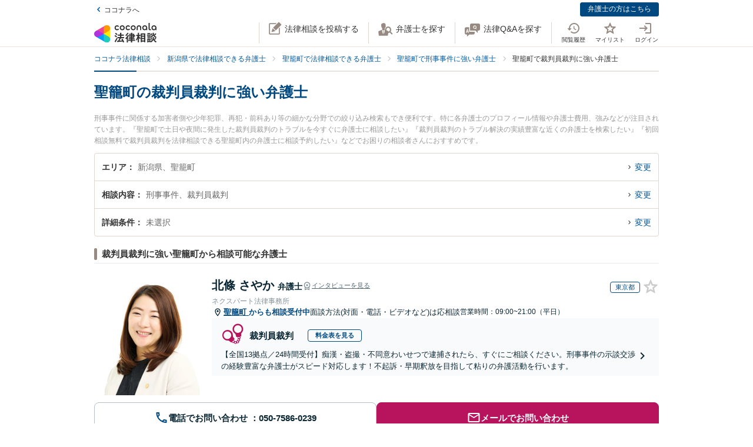

--- FILE ---
content_type: text/css
request_url: https://legal.coconala.com/assets/stylesheets/v2/legal-application-e0b913c467.css
body_size: 62010
content:
@charset "UTF-8";
/*! normalize.css v7.0.0 | MIT License | github.com/necolas/normalize.css */@import "https://fonts.googleapis.com/css?family=Roboto:900,400,300";html{line-height:1.15;-ms-text-size-adjust:100%;-webkit-text-size-adjust:100%}article,aside,footer,header,nav,section{display:block}h1{font-size:2em;margin:.67em 0}figcaption,figure,main{display:block}figure{margin:1em 40px}hr{box-sizing:content-box;height:0;overflow:visible}pre{font-family:monospace,monospace;font-size:1em}a{background-color:transparent;-webkit-text-decoration-skip:objects}abbr[title]{border-bottom:none;text-decoration:underline;-webkit-text-decoration:underline dotted;text-decoration:underline dotted}b,strong{font-weight:inherit;font-weight:bolder}code,kbd,samp{font-family:monospace,monospace;font-size:1em}dfn{font-style:italic}mark{background-color:#ff0;color:#000}small{font-size:80%}sub,sup{font-size:75%;line-height:0;position:relative;vertical-align:baseline}sub{bottom:-.25em}sup{top:-.5em}audio,video{display:inline-block}audio:not([controls]){display:none;height:0}img{border-style:none}svg:not(:root){overflow:hidden}button,input,optgroup,select,textarea{font-family:sans-serif;font-size:100%;line-height:1.15;margin:0}button,input{overflow:visible}button,select{text-transform:none}[type=reset],[type=submit],button,html [type=button]{-webkit-appearance:button}[type=button]::-moz-focus-inner,[type=reset]::-moz-focus-inner,[type=submit]::-moz-focus-inner,button::-moz-focus-inner{border-style:none;padding:0}[type=button]:-moz-focusring,[type=reset]:-moz-focusring,[type=submit]:-moz-focusring,button:-moz-focusring{outline:1px dotted ButtonText}fieldset{padding:.35em .75em .625em}legend{box-sizing:border-box;color:inherit;display:table;max-width:100%;padding:0;white-space:normal}progress{display:inline-block;vertical-align:baseline}textarea{overflow:auto}[type=checkbox],[type=radio]{box-sizing:border-box;padding:0}[type=number]::-webkit-inner-spin-button,[type=number]::-webkit-outer-spin-button{height:auto}[type=search]{-webkit-appearance:textfield;outline-offset:-2px}[type=search]::-webkit-search-cancel-button,[type=search]::-webkit-search-decoration{-webkit-appearance:none}::-webkit-file-upload-button{-webkit-appearance:button;font:inherit}details,menu{display:block}summary{display:list-item}canvas{display:inline-block}[hidden],template{display:none}

/*!
 * animate.css -https://daneden.github.io/animate.css/
 * Version - 3.7.2
 * Licensed under the MIT license - http://opensource.org/licenses/MIT
 *
 * Copyright (c) 2019 Daniel Eden
 */@keyframes a{0%,20%,53%,80%,to{animation-timing-function:cubic-bezier(.215,.61,.355,1);transform:translateZ(0)}40%,43%{animation-timing-function:cubic-bezier(.755,.05,.855,.06);transform:translate3d(0,-30px,0)}70%{animation-timing-function:cubic-bezier(.755,.05,.855,.06);transform:translate3d(0,-15px,0)}90%{transform:translate3d(0,-4px,0)}}.bounce{animation-name:a;transform-origin:center bottom}@keyframes b{0%,50%,to{opacity:1}25%,75%{opacity:0}}.flash{animation-name:b}@keyframes c{0%{transform:scaleX(1)}50%{transform:scale3d(1.05,1.05,1.05)}to{transform:scaleX(1)}}.pulse{animation-name:c}@keyframes d{0%{transform:scaleX(1)}30%{transform:scale3d(1.25,.75,1)}40%{transform:scale3d(.75,1.25,1)}50%{transform:scale3d(1.15,.85,1)}65%{transform:scale3d(.95,1.05,1)}75%{transform:scale3d(1.05,.95,1)}to{transform:scaleX(1)}}.rubberBand{animation-name:d}@keyframes e{0%,to{transform:translateZ(0)}10%,30%,50%,70%,90%{transform:translate3d(-10px,0,0)}20%,40%,60%,80%{transform:translate3d(10px,0,0)}}.shake{animation-name:e}@keyframes f{0%{transform:translateX(0)}6.5%{transform:translateX(-6px) rotateY(-9deg)}18.5%{transform:translateX(5px) rotateY(7deg)}31.5%{transform:translateX(-3px) rotateY(-5deg)}43.5%{transform:translateX(2px) rotateY(3deg)}50%{transform:translateX(0)}}.headShake{animation-timing-function:ease-in-out;animation-name:f}@keyframes g{20%{transform:rotate(15deg)}40%{transform:rotate(-10deg)}60%{transform:rotate(5deg)}80%{transform:rotate(-5deg)}to{transform:rotate(0deg)}}.swing{transform-origin:top center;animation-name:g}@keyframes h{0%{transform:scaleX(1)}10%,20%{transform:scale3d(.9,.9,.9) rotate(-3deg)}30%,50%,70%,90%{transform:scale3d(1.1,1.1,1.1) rotate(3deg)}40%,60%,80%{transform:scale3d(1.1,1.1,1.1) rotate(-3deg)}to{transform:scaleX(1)}}.tada{animation-name:h}@keyframes i{0%{transform:translateZ(0)}15%{transform:translate3d(-25%,0,0) rotate(-5deg)}30%{transform:translate3d(20%,0,0) rotate(3deg)}45%{transform:translate3d(-15%,0,0) rotate(-3deg)}60%{transform:translate3d(10%,0,0) rotate(2deg)}75%{transform:translate3d(-5%,0,0) rotate(-1deg)}to{transform:translateZ(0)}}.wobble{animation-name:i}@keyframes j{0%,11.1%,to{transform:translateZ(0)}22.2%{transform:skewX(-12.5deg) skewY(-12.5deg)}33.3%{transform:skewX(6.25deg) skewY(6.25deg)}44.4%{transform:skewX(-3.125deg) skewY(-3.125deg)}55.5%{transform:skewX(1.5625deg) skewY(1.5625deg)}66.6%{transform:skewX(-.78125deg) skewY(-.78125deg)}77.7%{transform:skewX(.390625deg) skewY(.390625deg)}88.8%{transform:skewX(-.1953125deg) skewY(-.1953125deg)}}.jello{animation-name:j;transform-origin:center}@keyframes k{0%{transform:scale(1)}14%{transform:scale(1.3)}28%{transform:scale(1)}42%{transform:scale(1.3)}70%{transform:scale(1)}}.heartBeat{animation-name:k;animation-duration:1.3s;animation-timing-function:ease-in-out}@keyframes l{0%,20%,40%,60%,80%,to{animation-timing-function:cubic-bezier(.215,.61,.355,1)}0%{opacity:0;transform:scale3d(.3,.3,.3)}20%{transform:scale3d(1.1,1.1,1.1)}40%{transform:scale3d(.9,.9,.9)}60%{opacity:1;transform:scale3d(1.03,1.03,1.03)}80%{transform:scale3d(.97,.97,.97)}to{opacity:1;transform:scaleX(1)}}.bounceIn{animation-duration:.75s;animation-name:l}@keyframes m{0%,60%,75%,90%,to{animation-timing-function:cubic-bezier(.215,.61,.355,1)}0%{opacity:0;transform:translate3d(0,-3000px,0)}60%{opacity:1;transform:translate3d(0,25px,0)}75%{transform:translate3d(0,-10px,0)}90%{transform:translate3d(0,5px,0)}to{transform:translateZ(0)}}.bounceInDown{animation-name:m}@keyframes n{0%,60%,75%,90%,to{animation-timing-function:cubic-bezier(.215,.61,.355,1)}0%{opacity:0;transform:translate3d(-3000px,0,0)}60%{opacity:1;transform:translate3d(25px,0,0)}75%{transform:translate3d(-10px,0,0)}90%{transform:translate3d(5px,0,0)}to{transform:translateZ(0)}}.bounceInLeft{animation-name:n}@keyframes o{0%,60%,75%,90%,to{animation-timing-function:cubic-bezier(.215,.61,.355,1)}0%{opacity:0;transform:translate3d(3000px,0,0)}60%{opacity:1;transform:translate3d(-25px,0,0)}75%{transform:translate3d(10px,0,0)}90%{transform:translate3d(-5px,0,0)}to{transform:translateZ(0)}}.bounceInRight{animation-name:o}@keyframes p{0%,60%,75%,90%,to{animation-timing-function:cubic-bezier(.215,.61,.355,1)}0%{opacity:0;transform:translate3d(0,3000px,0)}60%{opacity:1;transform:translate3d(0,-20px,0)}75%{transform:translate3d(0,10px,0)}90%{transform:translate3d(0,-5px,0)}to{transform:translateZ(0)}}.bounceInUp{animation-name:p}@keyframes q{20%{transform:scale3d(.9,.9,.9)}50%,55%{opacity:1;transform:scale3d(1.1,1.1,1.1)}to{opacity:0;transform:scale3d(.3,.3,.3)}}.bounceOut{animation-duration:.75s;animation-name:q}@keyframes r{20%{transform:translate3d(0,10px,0)}40%,45%{opacity:1;transform:translate3d(0,-20px,0)}to{opacity:0;transform:translate3d(0,2000px,0)}}.bounceOutDown{animation-name:r}@keyframes s{20%{opacity:1;transform:translate3d(20px,0,0)}to{opacity:0;transform:translate3d(-2000px,0,0)}}.bounceOutLeft{animation-name:s}@keyframes t{20%{opacity:1;transform:translate3d(-20px,0,0)}to{opacity:0;transform:translate3d(2000px,0,0)}}.bounceOutRight{animation-name:t}@keyframes u{20%{transform:translate3d(0,-10px,0)}40%,45%{opacity:1;transform:translate3d(0,20px,0)}to{opacity:0;transform:translate3d(0,-2000px,0)}}.bounceOutUp{animation-name:u}@keyframes v{0%{opacity:0}to{opacity:1}}.fadeIn{animation-name:v}@keyframes w{0%{opacity:0;transform:translate3d(0,-100%,0)}to{opacity:1;transform:translateZ(0)}}.fadeInDown{animation-name:w}@keyframes x{0%{opacity:0;transform:translate3d(0,-2000px,0)}to{opacity:1;transform:translateZ(0)}}.fadeInDownBig{animation-name:x}@keyframes y{0%{opacity:0;transform:translate3d(-100%,0,0)}to{opacity:1;transform:translateZ(0)}}.fadeInLeft{animation-name:y}@keyframes z{0%{opacity:0;transform:translate3d(-2000px,0,0)}to{opacity:1;transform:translateZ(0)}}.fadeInLeftBig{animation-name:z}@keyframes A{0%{opacity:0;transform:translate3d(100%,0,0)}to{opacity:1;transform:translateZ(0)}}.fadeInRight{animation-name:A}@keyframes B{0%{opacity:0;transform:translate3d(2000px,0,0)}to{opacity:1;transform:translateZ(0)}}.fadeInRightBig{animation-name:B}@keyframes C{0%{opacity:0;transform:translate3d(0,100%,0)}to{opacity:1;transform:translateZ(0)}}.fadeInUp{animation-name:C}@keyframes D{0%{opacity:0;transform:translate3d(0,2000px,0)}to{opacity:1;transform:translateZ(0)}}.fadeInUpBig{animation-name:D}@keyframes E{0%{opacity:1}to{opacity:0}}.fadeOut{animation-name:E}@keyframes F{0%{opacity:1}to{opacity:0;transform:translate3d(0,100%,0)}}.fadeOutDown{animation-name:F}@keyframes G{0%{opacity:1}to{opacity:0;transform:translate3d(0,2000px,0)}}.fadeOutDownBig{animation-name:G}@keyframes H{0%{opacity:1}to{opacity:0;transform:translate3d(-100%,0,0)}}.fadeOutLeft{animation-name:H}@keyframes I{0%{opacity:1}to{opacity:0;transform:translate3d(-2000px,0,0)}}.fadeOutLeftBig{animation-name:I}@keyframes J{0%{opacity:1}to{opacity:0;transform:translate3d(100%,0,0)}}.fadeOutRight{animation-name:J}@keyframes K{0%{opacity:1}to{opacity:0;transform:translate3d(2000px,0,0)}}.fadeOutRightBig{animation-name:K}@keyframes L{0%{opacity:1}to{opacity:0;transform:translate3d(0,-100%,0)}}.fadeOutUp{animation-name:L}@keyframes M{0%{opacity:1}to{opacity:0;transform:translate3d(0,-2000px,0)}}.fadeOutUpBig{animation-name:M}@keyframes N{0%{transform:perspective(400px) scaleX(1) translateZ(0) rotateY(-1turn);animation-timing-function:ease-out}40%{transform:perspective(400px) scaleX(1) translateZ(150px) rotateY(-190deg);animation-timing-function:ease-out}50%{transform:perspective(400px) scaleX(1) translateZ(150px) rotateY(-170deg);animation-timing-function:ease-in}80%{transform:perspective(400px) scale3d(.95,.95,.95) translateZ(0) rotateY(0deg);animation-timing-function:ease-in}to{transform:perspective(400px) scaleX(1) translateZ(0) rotateY(0deg);animation-timing-function:ease-in}}.animated.flip{-webkit-backface-visibility:visible;backface-visibility:visible;animation-name:N}@keyframes O{0%{transform:perspective(400px) rotateX(90deg);animation-timing-function:ease-in;opacity:0}40%{transform:perspective(400px) rotateX(-20deg);animation-timing-function:ease-in}60%{transform:perspective(400px) rotateX(10deg);opacity:1}80%{transform:perspective(400px) rotateX(-5deg)}to{transform:perspective(400px)}}.flipInX{-webkit-backface-visibility:visible!important;backface-visibility:visible!important;animation-name:O}@keyframes P{0%{transform:perspective(400px) rotateY(90deg);animation-timing-function:ease-in;opacity:0}40%{transform:perspective(400px) rotateY(-20deg);animation-timing-function:ease-in}60%{transform:perspective(400px) rotateY(10deg);opacity:1}80%{transform:perspective(400px) rotateY(-5deg)}to{transform:perspective(400px)}}.flipInY{-webkit-backface-visibility:visible!important;backface-visibility:visible!important;animation-name:P}@keyframes Q{0%{transform:perspective(400px)}30%{transform:perspective(400px) rotateX(-20deg);opacity:1}to{transform:perspective(400px) rotateX(90deg);opacity:0}}.flipOutX{animation-duration:.75s;animation-name:Q;-webkit-backface-visibility:visible!important;backface-visibility:visible!important}@keyframes R{0%{transform:perspective(400px)}30%{transform:perspective(400px) rotateY(-15deg);opacity:1}to{transform:perspective(400px) rotateY(90deg);opacity:0}}.flipOutY{animation-duration:.75s;-webkit-backface-visibility:visible!important;backface-visibility:visible!important;animation-name:R}@keyframes S{0%{transform:translate3d(100%,0,0) skewX(-30deg);opacity:0}60%{transform:skewX(20deg);opacity:1}80%{transform:skewX(-5deg)}to{transform:translateZ(0)}}.lightSpeedIn{animation-name:S;animation-timing-function:ease-out}@keyframes T{0%{opacity:1}to{transform:translate3d(100%,0,0) skewX(30deg);opacity:0}}.lightSpeedOut{animation-name:T;animation-timing-function:ease-in}@keyframes U{0%{transform-origin:center;transform:rotate(-200deg);opacity:0}to{transform-origin:center;transform:translateZ(0);opacity:1}}.rotateIn{animation-name:U}@keyframes V{0%{transform-origin:left bottom;transform:rotate(-45deg);opacity:0}to{transform-origin:left bottom;transform:translateZ(0);opacity:1}}.rotateInDownLeft{animation-name:V}@keyframes W{0%{transform-origin:right bottom;transform:rotate(45deg);opacity:0}to{transform-origin:right bottom;transform:translateZ(0);opacity:1}}.rotateInDownRight{animation-name:W}@keyframes X{0%{transform-origin:left bottom;transform:rotate(45deg);opacity:0}to{transform-origin:left bottom;transform:translateZ(0);opacity:1}}.rotateInUpLeft{animation-name:X}@keyframes Y{0%{transform-origin:right bottom;transform:rotate(-90deg);opacity:0}to{transform-origin:right bottom;transform:translateZ(0);opacity:1}}.rotateInUpRight{animation-name:Y}@keyframes Z{0%{transform-origin:center;opacity:1}to{transform-origin:center;transform:rotate(200deg);opacity:0}}.rotateOut{animation-name:Z}@keyframes ab{0%{transform-origin:left bottom;opacity:1}to{transform-origin:left bottom;transform:rotate(45deg);opacity:0}}.rotateOutDownLeft{animation-name:ab}@keyframes bb{0%{transform-origin:right bottom;opacity:1}to{transform-origin:right bottom;transform:rotate(-45deg);opacity:0}}.rotateOutDownRight{animation-name:bb}@keyframes cb{0%{transform-origin:left bottom;opacity:1}to{transform-origin:left bottom;transform:rotate(-45deg);opacity:0}}.rotateOutUpLeft{animation-name:cb}@keyframes db{0%{transform-origin:right bottom;opacity:1}to{transform-origin:right bottom;transform:rotate(90deg);opacity:0}}.rotateOutUpRight{animation-name:db}@keyframes eb{0%{transform-origin:top left;animation-timing-function:ease-in-out}20%,60%{transform:rotate(80deg);transform-origin:top left;animation-timing-function:ease-in-out}40%,80%{transform:rotate(60deg);transform-origin:top left;animation-timing-function:ease-in-out;opacity:1}to{transform:translate3d(0,700px,0);opacity:0}}.hinge{animation-duration:2s;animation-name:eb}@keyframes fb{0%{opacity:0;transform:scale(.1) rotate(30deg);transform-origin:center bottom}50%{transform:rotate(-10deg)}70%{transform:rotate(3deg)}to{opacity:1;transform:scale(1)}}.jackInTheBox{animation-name:fb}@keyframes gb{0%{opacity:0;transform:translate3d(-100%,0,0) rotate(-120deg)}to{opacity:1;transform:translateZ(0)}}.rollIn{animation-name:gb}@keyframes hb{0%{opacity:1}to{opacity:0;transform:translate3d(100%,0,0) rotate(120deg)}}.rollOut{animation-name:hb}@keyframes ib{0%{opacity:0;transform:scale3d(.3,.3,.3)}50%{opacity:1}}.zoomIn{animation-name:ib}@keyframes jb{0%{opacity:0;transform:scale3d(.1,.1,.1) translate3d(0,-1000px,0);animation-timing-function:cubic-bezier(.55,.055,.675,.19)}60%{opacity:1;transform:scale3d(.475,.475,.475) translate3d(0,60px,0);animation-timing-function:cubic-bezier(.175,.885,.32,1)}}.zoomInDown{animation-name:jb}@keyframes kb{0%{opacity:0;transform:scale3d(.1,.1,.1) translate3d(-1000px,0,0);animation-timing-function:cubic-bezier(.55,.055,.675,.19)}60%{opacity:1;transform:scale3d(.475,.475,.475) translate3d(10px,0,0);animation-timing-function:cubic-bezier(.175,.885,.32,1)}}.zoomInLeft{animation-name:kb}@keyframes lb{0%{opacity:0;transform:scale3d(.1,.1,.1) translate3d(1000px,0,0);animation-timing-function:cubic-bezier(.55,.055,.675,.19)}60%{opacity:1;transform:scale3d(.475,.475,.475) translate3d(-10px,0,0);animation-timing-function:cubic-bezier(.175,.885,.32,1)}}.zoomInRight{animation-name:lb}@keyframes mb{0%{opacity:0;transform:scale3d(.1,.1,.1) translate3d(0,1000px,0);animation-timing-function:cubic-bezier(.55,.055,.675,.19)}60%{opacity:1;transform:scale3d(.475,.475,.475) translate3d(0,-60px,0);animation-timing-function:cubic-bezier(.175,.885,.32,1)}}.zoomInUp{animation-name:mb}@keyframes nb{0%{opacity:1}50%{opacity:0;transform:scale3d(.3,.3,.3)}to{opacity:0}}.zoomOut{animation-name:nb}@keyframes ob{40%{opacity:1;transform:scale3d(.475,.475,.475) translate3d(0,-60px,0);animation-timing-function:cubic-bezier(.55,.055,.675,.19)}to{opacity:0;transform:scale3d(.1,.1,.1) translate3d(0,2000px,0);transform-origin:center bottom;animation-timing-function:cubic-bezier(.175,.885,.32,1)}}.zoomOutDown{animation-name:ob}@keyframes pb{40%{opacity:1;transform:scale3d(.475,.475,.475) translate3d(42px,0,0)}to{opacity:0;transform:scale(.1) translate3d(-2000px,0,0);transform-origin:left center}}.zoomOutLeft{animation-name:pb}@keyframes qb{40%{opacity:1;transform:scale3d(.475,.475,.475) translate3d(-42px,0,0)}to{opacity:0;transform:scale(.1) translate3d(2000px,0,0);transform-origin:right center}}.zoomOutRight{animation-name:qb}@keyframes rb{40%{opacity:1;transform:scale3d(.475,.475,.475) translate3d(0,60px,0);animation-timing-function:cubic-bezier(.55,.055,.675,.19)}to{opacity:0;transform:scale3d(.1,.1,.1) translate3d(0,-2000px,0);transform-origin:center bottom;animation-timing-function:cubic-bezier(.175,.885,.32,1)}}.zoomOutUp{animation-name:rb}@keyframes sb{0%{transform:translate3d(0,-100%,0);visibility:visible}to{transform:translateZ(0)}}.slideInDown{animation-name:sb}@keyframes tb{0%{transform:translate3d(-100%,0,0);visibility:visible}to{transform:translateZ(0)}}.slideInLeft{animation-name:tb}@keyframes ub{0%{transform:translate3d(100%,0,0);visibility:visible}to{transform:translateZ(0)}}.slideInRight{animation-name:ub}@keyframes vb{0%{transform:translate3d(0,100%,0);visibility:visible}to{transform:translateZ(0)}}.slideInUp{animation-name:vb}@keyframes wb{0%{transform:translateZ(0)}to{visibility:hidden;transform:translate3d(0,100%,0)}}.slideOutDown{animation-name:wb}@keyframes xb{0%{transform:translateZ(0)}to{visibility:hidden;transform:translate3d(-100%,0,0)}}.slideOutLeft{animation-name:xb}@keyframes yb{0%{transform:translateZ(0)}to{visibility:hidden;transform:translate3d(100%,0,0)}}.slideOutRight{animation-name:yb}@keyframes zb{0%{transform:translateZ(0)}to{visibility:hidden;transform:translate3d(0,-100%,0)}}.slideOutUp{animation-name:zb}.animated{animation-duration:1s;animation-fill-mode:both}.animated.infinite{animation-iteration-count:infinite}.animated.delay-1s{animation-delay:1s}.animated.delay-2s{animation-delay:2s}.animated.delay-3s{animation-delay:3s}.animated.delay-4s{animation-delay:4s}.animated.delay-5s{animation-delay:5s}.animated.fast{animation-duration:.8s}.animated.faster{animation-duration:.5s}.animated.slow{animation-duration:2s}.animated.slower{animation-duration:3s}@media (prefers-reduced-motion:reduce),(print){.animated{animation-duration:1ms!important;transition-duration:1ms!important;animation-iteration-count:1!important}}.ps{overflow:hidden!important;overflow-anchor:none;-ms-overflow-style:none;touch-action:auto;-ms-touch-action:auto}.ps__rail-x{height:15px;bottom:0}.ps__rail-x,.ps__rail-y{display:none;opacity:0;transition:background-color .2s linear,opacity .2s linear;-webkit-transition:background-color .2s linear,opacity .2s linear;position:absolute}.ps__rail-y{width:15px;right:0}.ps--active-x>.ps__rail-x,.ps--active-y>.ps__rail-y{display:block;background-color:transparent}.ps--focus>.ps__rail-x,.ps--focus>.ps__rail-y,.ps--scrolling-x>.ps__rail-x,.ps--scrolling-y>.ps__rail-y,.ps:hover>.ps__rail-x,.ps:hover>.ps__rail-y{opacity:.6}.ps .ps__rail-x.ps--clicking,.ps .ps__rail-x:focus,.ps .ps__rail-x:hover,.ps .ps__rail-y.ps--clicking,.ps .ps__rail-y:focus,.ps .ps__rail-y:hover{background-color:#eee;opacity:.9}.ps__thumb-x{transition:background-color .2s linear,height .2s ease-in-out;-webkit-transition:background-color .2s linear,height .2s ease-in-out;height:6px;bottom:2px}.ps__thumb-x,.ps__thumb-y{background-color:#aaa;border-radius:6px;position:absolute}.ps__thumb-y{transition:background-color .2s linear,width .2s ease-in-out;-webkit-transition:background-color .2s linear,width .2s ease-in-out;width:6px;right:2px}.ps__rail-x.ps--clicking .ps__thumb-x,.ps__rail-x:focus>.ps__thumb-x,.ps__rail-x:hover>.ps__thumb-x{background-color:#999;height:11px}.ps__rail-y.ps--clicking .ps__thumb-y,.ps__rail-y:focus>.ps__thumb-y,.ps__rail-y:hover>.ps__thumb-y{background-color:#999;width:11px}@supports (-ms-overflow-style:none){.ps{overflow:auto!important}}@media (-ms-high-contrast:none),screen and (-ms-high-contrast:active){.ps{overflow:auto!important}}.fade-enter,.fade-leave-to,[v-cloak]{opacity:0}.fade-enter-active,.fade-leave-active{transition:opacity .3s}@font-face{font-family:legal-coconala-icons;src:url(/assets/fonts/legal-coconala-icons-d0b54eaf13.eot);src:url(/assets/fonts/legal-coconala-icons-d0b54eaf13.eot?#iefix) format("embedded-opentype"),url(/assets/fonts/legal-coconala-icons-f6ff209619.woff) format("woff"),url(/assets/fonts/legal-coconala-icons-e7f45ddf23.ttf) format("truetype"),url(/assets/fonts/legal-coconala-icons-7bd6d5f249.svg#legal-coconala-icons) format("svg");font-weight:400;font-style:normal;font-display:swap}.legal-coconala-icon{line-height:1;vertical-align:middle}.legal-coconala-icon:before{-moz-osx-font-smoothing:grayscale;-webkit-font-smoothing:antialiased;content:"";font-family:legal-coconala-icons;font-style:normal;font-variant:normal;font-weight:400;line-height:1;speak:none;text-transform:none}.legal-coconala-icon.-a:before{content:""}.legal-coconala-icon.-administrative:before{content:""}.legal-coconala-icon.-bell:before{content:""}.legal-coconala-icon.-bubble-man:before{content:""}.legal-coconala-icon.-close:before{content:""}.legal-coconala-icon.-comment-o:before{content:""}.legal-coconala-icon.-consumer-affairs:before{content:""}.legal-coconala-icon.-corporate-law:before{content:""}.legal-coconala-icon.-criminal:before{content:""}.legal-coconala-icon.-currency:before{content:""}.legal-coconala-icon.-debt-collection:before{content:""}.legal-coconala-icon.-debt:before{content:""}.legal-coconala-icon.-divorce:before{content:""}.legal-coconala-icon.-email-outline:before{content:""}.legal-coconala-icon.-history:before{content:""}.legal-coconala-icon.-house:before{content:""}.legal-coconala-icon.-inheritance:before{content:""}.legal-coconala-icon.-international:before{content:""}.legal-coconala-icon.-internet:before{content:""}.legal-coconala-icon.-japan:before{content:""}.legal-coconala-icon.-labor-issue:before{content:""}.legal-coconala-icon.-login:before{content:""}.legal-coconala-icon.-magnify:before{content:""}.legal-coconala-icon.-medal:before{content:""}.legal-coconala-icon.-medical:before{content:""}.legal-coconala-icon.-mic:before{content:""}.legal-coconala-icon.-new-post:before{content:""}.legal-coconala-icon.-phone-outline:before{content:""}.legal-coconala-icon.-q:before{content:""}.legal-coconala-icon.-qa:before{content:""}.legal-coconala-icon.-search-lawyer:before{content:""}.legal-coconala-icon.-star-outline:before{content:""}.legal-coconala-icon.-star:before{content:""}.legal-coconala-icon.-tax-suit:before{content:""}.legal-coconala-icon.-traffic-accident:before{content:""}.legal-coconala-icon.-train:before{content:""}.legal-coconala-icon.-triangle-right:before{content:""}@font-face{font-family:entypo;src:url(/assets/fonts/entypo-0ea88478b6.eot);src:url(/assets/fonts/entypo-0ea88478b6.eot?#iefix) format("/assets/fonts/embedded-opentype"),url(/assets/fonts/entypo-5460a9ba11.woff) format("woff"),url(/assets/fonts/entypo-9ae5efdfcc.ttf) format("truetype"),url(/assets/fonts/entypo-6fd1b67024.svg#entypo) format("svg");font-weight:400;font-style:normal;font-display:swap}.Breadcrumbs li:not(:last-child) a:after,.Caution-ListItem:before,.CheckList-Item:before,.drillDownCategoryLinks__lv1ListItem.-is-opened .drillDownCategoryLinks__lv1ListItemOpener:before,.drillDownCategoryLinks__lv1ListItemOpener:before,.form__opener.-is-open:after,.form__opener:after,.GoodJobButton-Text:before,.lawyerCard__firmName:before,.lawyerCard__location:before,.mainVisual__areaLinksListItem a:before,.myQuestionTips__sectionTitle:before,.myQuestionTips__title.-is-active:after,.myQuestionTips__title:after,.pageHeader__searchMenuListItem a:after,.pageHeader__userMenuListItem a:after,.searchCategoryLinks__categoryListItem a:after,.specialLawyerCard__firmName:before,.specialLawyerCard__location:before,.StepList-Item:after,.talkroomContact__profileAddress:before,.talkroomContact__profileFirmName:before,.ThanksButton.-is-done:before,.ThanksButton:before,[class*=" entypo-icon-"],[class^=entypo-icon-]{font-family:entypo;font-style:normal;display:inline-block;width:1.1em;margin-left:.1em;margin-right:.1em;text-align:center}.the-icons li{font-size:14px;line-height:24px;height:24px}.entypo-icon-note:before{content:"♪"}.entypo-icon-note-beamed:before{content:"♫"}.entypo-icon-music:before{content:"🎵"}.entypo-icon-search:before{content:"🔍"}.entypo-icon-flashlight:before{content:"🔦"}.entypo-icon-mail:before{content:"✉"}.entypo-icon-heart:before,.ThanksButton.-is-done:before{content:"♥"}.entypo-icon-heart-empty:before,.ThanksButton:before{content:"♡"}.entypo-icon-star:before{content:"★"}.entypo-icon-star-empty:before{content:"☆"}.entypo-icon-user:before{content:"👤"}.entypo-icon-users:before{content:"👥"}.entypo-icon-user-add:before{content:""}.entypo-icon-video:before{content:"🎬"}.entypo-icon-picture:before{content:"🌄"}.entypo-icon-camera:before{content:"📷"}.entypo-icon-layout:before{content:"⚏"}.entypo-icon-menu:before{content:"☰"}.Caution-ListItem:before,.CheckList-Item:before,.entypo-icon-check:before,.myQuestionTips__sectionTitle:before{content:"✓"}.entypo-icon-cancel:before{content:"✕"}.entypo-icon-cancel-circled:before{content:"✖"}.entypo-icon-cancel-squared:before{content:"❎"}.entypo-icon-plus:before{content:"+"}.entypo-icon-plus-circled:before{content:"➕"}.entypo-icon-plus-squared:before{content:"⊞"}.entypo-icon-minus:before{content:"-"}.entypo-icon-minus-circled:before{content:"➖"}.entypo-icon-minus-squared:before{content:"⊟"}.entypo-icon-help:before{content:"❓"}.entypo-icon-help-circled:before{content:""}.entypo-icon-info:before{content:"ℹ"}.entypo-icon-info-circled:before{content:""}.entypo-icon-back:before{content:"🔙"}.entypo-icon-home:before,.lawyerCard__firmName:before,.specialLawyerCard__firmName:before,.talkroomContact__profileFirmName:before{content:"⌂"}.entypo-icon-link:before{content:"🔗"}.entypo-icon-attach:before{content:"📎"}.entypo-icon-lock:before{content:"🔒"}.entypo-icon-lock-open:before{content:"🔓"}.entypo-icon-eye:before{content:""}.entypo-icon-tag:before{content:""}.entypo-icon-bookmark:before{content:"🔖"}.entypo-icon-bookmarks:before{content:"📑"}.entypo-icon-flag:before{content:"⚑"}.entypo-icon-thumbs-up:before,.GoodJobButton-Text:before{content:"👍"}.entypo-icon-thumbs-down:before{content:"👎"}.entypo-icon-download:before{content:"📥"}.entypo-icon-upload:before{content:"📤"}.entypo-icon-upload-cloud:before{content:""}.entypo-icon-reply:before{content:""}.entypo-icon-reply-all:before{content:""}.entypo-icon-forward:before{content:"➦"}.entypo-icon-quote:before{content:"❞"}.entypo-icon-code:before{content:""}.entypo-icon-export:before{content:""}.entypo-icon-pencil:before{content:"✎"}.entypo-icon-feather:before{content:"✒"}.entypo-icon-print:before{content:""}.entypo-icon-retweet:before{content:""}.entypo-icon-keyboard:before{content:"⌨"}.entypo-icon-comment:before{content:""}.entypo-icon-chat:before{content:""}.entypo-icon-bell:before{content:"🔔"}.entypo-icon-attention:before{content:"⚠"}.entypo-icon-alert:before{content:"💥"}.entypo-icon-vcard:before{content:""}.entypo-icon-address:before{content:""}.entypo-icon-location:before,.lawyerCard__location:before,.specialLawyerCard__location:before,.talkroomContact__profileAddress:before{content:""}.entypo-icon-map:before{content:""}.entypo-icon-direction:before{content:"➢"}.entypo-icon-compass:before{content:""}.entypo-icon-cup:before{content:"☕"}.entypo-icon-trash:before{content:""}.entypo-icon-doc:before{content:""}.entypo-icon-docs:before{content:""}.entypo-icon-doc-landscape:before{content:""}.entypo-icon-doc-text:before{content:"📄"}.entypo-icon-doc-text-inv:before{content:""}.entypo-icon-newspaper:before{content:"📰"}.entypo-icon-book-open:before{content:"📖"}.entypo-icon-book:before{content:"📕"}.entypo-icon-folder:before{content:"📁"}.entypo-icon-archive:before{content:""}.entypo-icon-box:before{content:"📦"}.entypo-icon-rss:before{content:""}.entypo-icon-phone:before{content:"📞"}.entypo-icon-cog:before{content:"⚙"}.entypo-icon-tools:before{content:"⚒"}.entypo-icon-share:before{content:""}.entypo-icon-shareable:before{content:""}.entypo-icon-basket:before{content:""}.entypo-icon-bag:before{content:"👜"}.entypo-icon-calendar:before{content:"📅"}.entypo-icon-login:before{content:""}.entypo-icon-logout:before{content:""}.entypo-icon-mic:before{content:"🎤"}.entypo-icon-mute:before{content:"🔇"}.entypo-icon-sound:before{content:"🔊"}.entypo-icon-volume:before{content:""}.entypo-icon-clock:before{content:"🕔"}.entypo-icon-hourglass:before{content:"⏳"}.entypo-icon-lamp:before{content:"💡"}.entypo-icon-light-down:before{content:"🔅"}.entypo-icon-light-up:before{content:"🔆"}.entypo-icon-adjust:before{content:"◑"}.entypo-icon-block:before{content:"🚫"}.entypo-icon-resize-full:before{content:""}.entypo-icon-resize-small:before{content:""}.entypo-icon-popup:before{content:""}.entypo-icon-publish:before{content:""}.entypo-icon-window:before{content:""}.entypo-icon-arrow-combo:before{content:""}.entypo-icon-down-circled:before{content:""}.entypo-icon-left-circled:before{content:""}.entypo-icon-right-circled:before{content:""}.entypo-icon-up-circled:before{content:""}.drillDownCategoryLinks__lv1ListItemOpener:before,.entypo-icon-down-open:before,.form__opener:after,.myQuestionTips__title:after{content:""}.entypo-icon-left-open:before{content:""}.entypo-icon-right-open:before,.mainVisual__areaLinksListItem a:before,.pageHeader__searchMenuListItem a:after,.pageHeader__userMenuListItem a:after,.searchCategoryLinks__categoryListItem a:after,.StepList-Item:after{content:""}.drillDownCategoryLinks__lv1ListItem.-is-opened .drillDownCategoryLinks__lv1ListItemOpener:before,.entypo-icon-up-open:before,.form__opener.-is-open:after,.myQuestionTips__title.-is-active:after{content:""}.entypo-icon-down-open-mini:before{content:""}.entypo-icon-left-open-mini:before{content:""}.Breadcrumbs li:not(:last-child) a:after,.entypo-icon-right-open-mini:before{content:""}.entypo-icon-up-open-mini:before{content:""}.entypo-icon-down-open-big:before{content:""}.entypo-icon-left-open-big:before{content:""}.entypo-icon-right-open-big:before{content:""}.entypo-icon-up-open-big:before{content:""}.entypo-icon-down:before{content:"⬇"}.entypo-icon-left:before{content:"⬅"}.entypo-icon-right:before{content:"➡"}.entypo-icon-up:before{content:"⬆"}.entypo-icon-down-dir:before{content:"▾"}.entypo-icon-left-dir:before{content:"◂"}.entypo-icon-right-dir:before{content:"▸"}.entypo-icon-up-dir:before{content:"▴"}.entypo-icon-down-bold:before{content:""}.entypo-icon-left-bold:before{content:""}.entypo-icon-right-bold:before{content:""}.entypo-icon-up-bold:before{content:""}.entypo-icon-down-thin:before{content:"↓"}.entypo-icon-left-thin:before{content:"←"}.entypo-icon-right-thin:before{content:"→"}.entypo-icon-up-thin:before{content:"↑"}.entypo-icon-ccw:before{content:"⟲"}.entypo-icon-cw:before{content:"⟳"}.entypo-icon-arrows-ccw:before{content:"🔄"}.entypo-icon-level-down:before{content:"↳"}.entypo-icon-level-up:before{content:"↰"}.entypo-icon-shuffle:before{content:"🔀"}.entypo-icon-loop:before{content:"🔁"}.entypo-icon-switch:before{content:"⇆"}.entypo-icon-play:before{content:"▶"}.entypo-icon-stop:before{content:"■"}.entypo-icon-pause:before{content:"⎉"}.entypo-icon-record:before{content:"⚫"}.entypo-icon-to-end:before{content:"⏭"}.entypo-icon-to-start:before{content:"⏮"}.entypo-icon-fast-forward:before{content:"⏩"}.entypo-icon-fast-backward:before{content:"⏪"}.entypo-icon-progress-0:before{content:""}.entypo-icon-progress-1:before{content:""}.entypo-icon-progress-2:before{content:""}.entypo-icon-progress-3:before{content:""}.entypo-icon-target:before{content:"🎯"}.entypo-icon-palette:before{content:"🎨"}.entypo-icon-list:before{content:""}.entypo-icon-list-add:before{content:""}.entypo-icon-signal:before{content:"📶"}.entypo-icon-trophy:before{content:"🏆"}.entypo-icon-battery:before{content:"🔋"}.entypo-icon-back-in-time:before{content:""}.entypo-icon-monitor:before{content:"💻"}.entypo-icon-mobile:before{content:"📱"}.entypo-icon-network:before{content:""}.entypo-icon-cd:before{content:"💿"}.entypo-icon-inbox:before{content:""}.entypo-icon-install:before{content:""}.entypo-icon-globe:before{content:"🌎"}.entypo-icon-cloud:before{content:"☁"}.entypo-icon-cloud-thunder:before{content:"⛈"}.entypo-icon-flash:before{content:"⚡"}.entypo-icon-moon:before{content:"☽"}.entypo-icon-flight:before{content:"✈"}.entypo-icon-paper-plane:before{content:""}.entypo-icon-leaf:before{content:"🍂"}.entypo-icon-lifebuoy:before{content:""}.entypo-icon-mouse:before{content:""}.entypo-icon-briefcase:before{content:"💼"}.entypo-icon-suitcase:before{content:""}.entypo-icon-dot:before{content:""}.entypo-icon-dot-2:before{content:""}.entypo-icon-dot-3:before{content:""}.entypo-icon-brush:before{content:""}.entypo-icon-magnet:before{content:""}.entypo-icon-infinity:before{content:"∞"}.entypo-icon-erase:before{content:"⌫"}.entypo-icon-chart-pie:before{content:""}.entypo-icon-chart-line:before{content:"📈"}.entypo-icon-chart-bar:before{content:"📊"}.entypo-icon-chart-area:before{content:"🔾"}.entypo-icon-tape:before{content:"✇"}.entypo-icon-graduation-cap:before{content:"🎓"}.entypo-icon-language:before{content:""}.entypo-icon-ticket:before{content:"🎫"}.entypo-icon-water:before{content:"💦"}.entypo-icon-droplet:before{content:"💧"}.entypo-icon-air:before{content:""}.entypo-icon-credit-card:before{content:"💳"}.entypo-icon-floppy:before{content:"💾"}.entypo-icon-clipboard:before{content:"📋"}.entypo-icon-megaphone:before{content:"📣"}.entypo-icon-database:before{content:""}.entypo-icon-drive:before{content:""}.entypo-icon-bucket:before{content:""}.entypo-icon-thermometer:before{content:""}.entypo-icon-key:before{content:"🔑"}.entypo-icon-flow-cascade:before{content:""}.entypo-icon-flow-branch:before{content:""}.entypo-icon-flow-tree:before{content:""}.entypo-icon-flow-line:before{content:""}.entypo-icon-flow-parallel:before{content:""}.entypo-icon-rocket:before{content:"🚀"}.entypo-icon-gauge:before{content:""}.entypo-icon-traffic-cone:before{content:""}.entypo-icon-cc:before{content:""}.entypo-icon-cc-by:before{content:""}.entypo-icon-cc-nc:before{content:""}.entypo-icon-cc-nc-eu:before{content:""}.entypo-icon-cc-nc-jp:before{content:""}.entypo-icon-cc-sa:before{content:""}.entypo-icon-cc-nd:before{content:""}.entypo-icon-cc-pd:before{content:""}.entypo-icon-cc-zero:before{content:""}.entypo-icon-cc-share:before{content:""}.entypo-icon-cc-remix:before{content:""}.entypo-icon-github:before{content:""}.entypo-icon-github-circled:before{content:""}.entypo-icon-flickr:before{content:""}.entypo-icon-flickr-circled:before{content:""}.entypo-icon-vimeo:before{content:""}.entypo-icon-vimeo-circled:before{content:""}.entypo-icon-twitter:before{content:""}.entypo-icon-twitter-circled:before{content:""}.entypo-icon-facebook:before{content:""}.entypo-icon-facebook-circled:before{content:""}.entypo-icon-facebook-squared:before{content:""}.entypo-icon-gplus:before{content:""}.entypo-icon-gplus-circled:before{content:""}.entypo-icon-pinterest:before{content:""}.entypo-icon-pinterest-circled:before{content:""}.entypo-icon-tumblr:before{content:""}.entypo-icon-tumblr-circled:before{content:""}.entypo-icon-linkedin:before{content:""}.entypo-icon-linkedin-circled:before{content:""}.entypo-icon-dribbble:before{content:""}.entypo-icon-dribbble-circled:before{content:""}.entypo-icon-stumbleupon:before{content:""}.entypo-icon-stumbleupon-circled:before{content:""}.entypo-icon-lastfm:before{content:""}.entypo-icon-lastfm-circled:before{content:""}.entypo-icon-rdio:before{content:""}.entypo-icon-rdio-circled:before{content:""}.entypo-icon-spotify:before{content:""}.entypo-icon-spotify-circled:before{content:""}.entypo-icon-qq:before{content:""}.entypo-icon-instagrem:before{content:""}.entypo-icon-dropbox:before{content:""}.entypo-icon-evernote:before{content:""}.entypo-icon-flattr:before{content:""}.entypo-icon-skype:before{content:""}.entypo-icon-skype-circled:before{content:""}.entypo-icon-renren:before{content:""}.entypo-icon-sina-weibo:before{content:""}.entypo-icon-paypal:before{content:""}.entypo-icon-picasa:before{content:""}.entypo-icon-soundcloud:before{content:""}.entypo-icon-mixi:before{content:""}.entypo-icon-behance:before{content:""}.entypo-icon-google-circles:before{content:""}.entypo-icon-vkontakte:before{content:""}.entypo-icon-smashing:before{content:""}.entypo-icon-sweden:before{content:""}.entypo-icon-db-shape:before{content:""}.entypo-icon-logo-db:before{content:""}html{font-size:62.5%}html *{box-sizing:border-box}body{min-width:320px;margin:0;line-height:1.6;font-family:ヒラギノ角ゴ Pro W3,Hiragino Kaku Gothic Pro,メイリオ,Meiryo,verdana,Osaka,ＭＳ\ Ｐゴシック,MS PGothic,Sans-Serif;font-size:1.4rem;color:#333;word-wrap:break-word;word-break:break-all;position:relative}html.-is-prevent-scroll,html.-is-prevent-scroll body{height:100%!important;overflow:hidden!important;position:fixed}html.-is-prevent-scroll .pageHeader__main{position:static}a{color:#00599c}a img{vertical-align:top;border:none;border-style:none}embed,img,object{max-width:100%}h1,h2,h3,h4,h5,h6{margin:0}p{margin:0 0 1em}li,ol,ul{margin:0;padding:0;list-style-type:none}img{vertical-align:top}a{text-decoration:none}article,aside,audio,dialog,figure,footer,header,hgroup,mark,menu,nav,section,time,video{margin:0;padding:0;border:0;outline:0;font-size:100%;vertical-align:baseline;background:transparent}input[type=date],input[type=email],input[type=number],input[type=password],input[type=tel],input[type=text],input[type=time],input[type=url],select,textarea{box-sizing:border-box}input[type=date]:disabled,input[type=email]:disabled,input[type=number]:disabled,input[type=password]:disabled,input[type=tel]:disabled,input[type=text]:disabled,input[type=time]:disabled,input[type=url]:disabled,select:disabled,textarea:disabled{background-color:#eee;color:#aaa;cursor:not-allowed}input[type=number],input[type=tel],input[type=text]{margin:0;-moz-appearance:textfield}input[type=number]::-webkit-inner-spin-button,input[type=number]::-webkit-outer-spin-button,input[type=tel]::-webkit-inner-spin-button,input[type=tel]::-webkit-outer-spin-button,input[type=text]::-webkit-inner-spin-button,input[type=text]::-webkit-outer-spin-button{-webkit-appearance:none}input[type=checkbox]:disabled,input[type=radio]:disabled{cursor:not-allowed}input[type=checkbox]:disabled+label,input[type=radio]:disabled+label{cursor:not-allowed;color:#aaa}input[type=checkbox]:disabled+label:before,input[type=radio]:disabled+label:before{opacity:.75}span.indent{display:none}noscript.noscript{position:fixed;width:100%;display:block;padding:5px;text-align:center;background:rgba(255,255,0,.7);font-size:2rem;font-weight:700;z-index:10001}.fields.marked_for_destruction{display:none}.debug_dump{display:block;padding:9.5px;margin:0 0 10px;font-size:1.3rem;line-height:1.42857;word-break:break-all;word-wrap:break-word;color:#333;background-color:#f5f5f5;border:1px solid #ccc;border-radius:4px}#js__mediaQueries{display:none;font-family:FULL;width:100%}@media (max-width:960px){#js__mediaQueries{font-family:L;width:960px}}@media (max-width:768px){#js__mediaQueries{font-family:M;width:768px}}@media (max-width:632px){#js__mediaQueries{font-family:S;width:632px}}.AddInfo{border:1px solid #bae3f5}.AddInfo-Title{color:#004980;background-color:#e6f0f8;font-weight:700;padding:8px 10px;line-height:1;margin:0}.AddInfo-Content{margin-left:10px;font-weight:300;padding:10px;margin:0}.BbsBanner{display:block;height:0;padding-top:12.6582278481%;background-image:url(/assets/images/legal/common/bbs-message-list-title-l-aa9dbdd2bb.png);background-repeat:no-repeat;background-size:contain;overflow:hidden;text-indent:100%;white-space:nowrap}@media (max-width:632px){.BbsBanner{display:block;height:0;padding-top:18.6666666667%;background-image:url(/assets/images/legal/common/bbs-message-list-title-s-d0bc78615c.png);background-repeat:no-repeat;background-size:contain;overflow:hidden;text-indent:100%;white-space:nowrap}}a.BbsBanner{transition:opacity .2s}a.BbsBanner:link,a.BbsBanner:visited{opacity:1}a.BbsBanner:hover{opacity:.7}a.BbsBanner:active,a.BbsBanner:focus{opacity:1}@media (max-width:768px){a.BbsBanner:hover{opacity:1}}.BestAnswerButton{line-height:1;vertical-align:middle;border:1px solid #999;border-radius:5px;font-size:1.1rem;padding:2px 4px;background-color:#fff;color:#999;box-sizing:border-box;display:inline-block;-webkit-user-select:none;-moz-user-select:none;-ms-user-select:none;user-select:none;line-height:1.6}.BestAnswerButton:before{-moz-osx-font-smoothing:grayscale;-webkit-font-smoothing:antialiased;content:"";font-family:legal-coconala-icons;font-style:normal;font-variant:normal;font-weight:400;speak:none;text-transform:none;color:#bbb;font-size:1.3rem;line-height:1;vertical-align:-2px}a.BestAnswerButton{cursor:pointer;transition:opacity .2s}a.BestAnswerButton:link,a.BestAnswerButton:visited{opacity:1}a.BestAnswerButton:hover{opacity:.7}a.BestAnswerButton:active,a.BestAnswerButton:focus{opacity:1}@media (max-width:768px){a.BestAnswerButton:hover{opacity:1}}.Br-PC{display:inline}@media screen and (max-width:768px){.Br-PC{display:none}}.Br-SP{display:none}@media screen and (max-width:768px){.Br-SP{display:inline}}.Breadcrumbs{vertical-align:middle;overflow:scroll;white-space:nowrap;scrollbar-width:none}.Breadcrumbs::-webkit-scrollbar{display:none}.Breadcrumbs li:not(:last-child){display:inline;font-size:12px;line-height:40px;color:#aaa}.Breadcrumbs li:not(:last-child) a{color:#00599c}.Breadcrumbs li:not(:last-child) a:hover{text-decoration:none}.Breadcrumbs li:not(:last-child) a:after{color:#ccc;font-size:18px;margin:-2px 0 0 4px;vertical-align:middle}.Breadcrumbs li:last-child{display:inline;font-size:12px;line-height:40px;color:#aaa}.Breadcrumbs li:last-child:hover{text-decoration:none}.Breadcrumbs li:last-child a{color:#00599c}.Breadcrumbs li:last-child a:hover{text-decoration:none}.Breadcrumbs-current{color:#333}@media (max-width:768px){.Breadcrumbs{padding:0 10px}.Breadcrumbs li{line-height:1.6;font-size:10px}}@media (max-width:632px){.Breadcrumbs{height:35px;-webkit-overflow-scrolling:touch}.Breadcrumbs li{font-size:8px}}.Button{display:inline-block;width:auto;vertical-align:middle;margin:0;padding:1rem 2rem;box-sizing:border-box;line-height:1.25;font-weight:400;text-align:center;-ms-touch-action:manipulation;touch-action:manipulation;cursor:pointer;background-image:none;background-color:#f4f2f0;border:1px solid #ded6d1;color:#333;font-size:1.6rem;border-radius:3px;-webkit-user-select:none;-moz-user-select:none;-ms-user-select:none;user-select:none}.Button:hover{transition:opacity .2s;opacity:.8}.Button:active,.Button:focus{opacity:1}.Button:disabled{opacity:.5;pointer-events:none;cursor:default}.Button i[class*=-icon]{margin:-1px .4em 0}.Button--primary{background-color:#004980;border-color:#004980;color:#fff}.Button--primary i[class*=-icon]{color:#fff}.Button--secondary{background-color:#fff;border-color:#333;color:#333}.Button--secondary i[class*=icon]{color:#333}.Button--secondary.-is-active{background-color:#e6f0f8}.Button--secondary-outline{background-color:#fff;border-color:#acb8bc;color:#333}.Button--secondary-outline i[class*=icon]{color:#333}.Button--secondary-outline.-is-active{background-color:#e6f0f8}.Button--special{background-color:#b8135d;border-color:#b8135d;color:#fff}.Button--special i[class*=-icon]{color:#fff}.Button.-block{display:block;width:100%}.Button.-mini{font-size:1.2rem;padding:.25em 1em}a.Button{transition:opacity .2s;color:#333}a.Button:link,a.Button:visited{opacity:1}a.Button:hover{opacity:.7}a.Button:active,a.Button:focus{opacity:1}@media (max-width:768px){a.Button:hover{opacity:1}}a.Button.-disabled{opacity:.5;pointer-events:none;cursor:default}a.Button--primary{color:#fff}a.Button--secondary,a.Button--secondary i[class*=icon]{color:#00599c}a.Button--special{color:#fff}.CaseStudyList-List{display:-ms-flexbox;display:flex;-ms-flex-pack:justify;justify-content:space-between;-ms-flex-wrap:wrap;flex-wrap:wrap}.CaseStudyList-Item{width:48%;margin-bottom:25px}.CaseStudyList-Link{display:-ms-flexbox;display:flex;transition:opacity .2s}.CaseStudyList-Link:link,.CaseStudyList-Link:visited{opacity:1}.CaseStudyList-Link:hover{opacity:.7}.CaseStudyList-Link:active,.CaseStudyList-Link:focus{opacity:1}@media (max-width:768px){.CaseStudyList-Link:hover{opacity:1}}.CaseStudyList-LawyerImage{width:60px;height:60px;min-width:60px;min-height:60px}.CaseStudyList-Body{margin-left:10px}.CaseStudyList-Text{color:#333;margin:0}@media (max-width:632px){.CaseStudyList-Item{width:100%;margin-bottom:10px}}.CategoryCheckTags-List{display:-ms-flexbox;display:flex;-ms-flex-wrap:wrap;flex-wrap:wrap;margin-right:-5px}.CategoryCheckTags-Item{margin:0 5px 5px 0;-ms-flex-positive:1;flex-grow:1;max-width:150px}.CategoryCheckTags-Link{display:block;border-radius:4px;background-color:#fff;border:1px solid #ded6d1;padding:3px 10px;font-size:1.2rem;text-align:center;color:#4c4c4c;transition:opacity .2s}.CategoryCheckTags-Link:link,.CategoryCheckTags-Link:visited{opacity:1}.CategoryCheckTags-Link:hover{opacity:.7}.CategoryCheckTags-Link:active,.CategoryCheckTags-Link:focus{opacity:1}@media (max-width:768px){.CategoryCheckTags-Link:hover{opacity:1}}.CategoryCheckTags-Link.-is-checked{border-color:#28a7e1;background:#e1f3fb;box-sizing:border-box}.CategoryCheckTags-Link.-is-checked i{line-height:1;color:#28a7e1}.CategoryTagLinks-Item{float:left}.CategoryTagLinks-Item+.CategoryTagLinks-Item{margin-left:.5rem}.CategoryTagLinks-Item a{border:1px solid #dfdcd9;border-radius:14px;padding:5px 15px;color:#333;font-size:1.2rem;transition:opacity .2s}.CategoryTagLinks-Item a:link,.CategoryTagLinks-Item a:visited{opacity:1}.CategoryTagLinks-Item a:hover{opacity:.7}.CategoryTagLinks-Item a:active,.CategoryTagLinks-Item a:focus{opacity:1}@media (max-width:768px){.CategoryTagLinks-Item a:hover{opacity:1}}.Caution{background-color:#f4f2f0;border:1px solid #b8135d;padding:10px}.Caution-Title{color:#b8135d;font-weight:700;font-size:1.3rem;text-align:left;margin-bottom:8px}.Caution-ListItem{font-size:1.3rem;line-height:1.4;text-indent:-10px;margin-left:20px}.Caution-ListItem:before{width:0;color:#b8135d;font-size:1.25em;margin-right:8px}.Caution-ListItem+.Caution-ListItem{margin-top:.1em}.Caution-Emphasis{color:#b8135d}.CheckList-Item:before{line-height:1;margin-right:-.25em}.CheckList--inline .CheckList-Item{display:inline-block}.CollapsibleArea{position:relative}.CollapsibleArea-Content{position:relative;overflow:hidden}.CollapsibleArea-Trigger{position:relative;text-align:center}.CollapsibleArea-Trigger a{font-size:1.2rem;font-weight:700}.CollapsibleArea-Trigger a i{font-size:1.4rem;vertical-align:middle;color:#999}.CollapsibleArea.-is-display-all .CollapsibleArea-Content{max-height:none;overflow:visible}.CollapsibleArea.-is-display-all .CollapsibleArea-Content:after{display:none}.CollapsibleArea.-is-display-all .CollapsibleArea-Trigger{margin-top:0}.ConsultaionExample-Item{display:-ms-flexbox;display:flex}.ConsultaionExample-Item+.ConsultaionExample-Item{margin-top:25px}.ConsultaionExample-ClientImage{width:28%;min-width:58px;max-width:58px;text-align:center}.ConsultaionExample-ClientImage img{border-radius:50%}.ConsultaionExample-ClientName{text-align:center;margin-top:.5em;color:#999;font-size:1.2rem}.ConsultaionExample-Body{margin-left:16px}.ConsultaionExample-Title{font-weight:700;margin-bottom:.25em}.ConsultaionExample-CategoryItem{float:left;padding:1px 10px;border:1px solid #ded6d1;border-radius:14px;color:#333;font-size:1.2rem}.ConsultaionExample-CategoryItem+.ConsultaionExample-CategoryItem{margin-left:.5rem}.ContactSettingReasonModal{display:-ms-flexbox;display:flex;width:568px;margin:auto;padding:12px 12px 24px;-ms-flex-direction:column;flex-direction:column;-ms-flex-align:center;align-items:center;gap:16px;border-radius:8px;background:#fff}.ContactSettingReasonModal:not([open]){display:none}.ContactSettingReasonModal-Header{display:-ms-flexbox;display:flex;width:100%;height:40px}.ContactSettingReasonModal-TitleWrapper{margin-left:32px;width:100%;height:100%;display:-ms-flexbox;display:flex;-ms-flex-direction:column-reverse;flex-direction:column-reverse}.ContactSettingReasonModal-Title{color:#0a2733;text-align:center;font-size:20px;font-style:normal;font-weight:700;line-height:28px;letter-spacing:1px}.ContactSettingReasonModal-CloseButtonWrapper{margin-left:8px}.ContactSettingReasonModal-CloseButton{background-color:transparent;border:none;cursor:pointer;outline:none;padding:0;-webkit-appearance:none;-moz-appearance:none;appearance:none;width:24px;height:24px}.ContactSettingReasonModal-Body{width:100%;display:-ms-flexbox;display:flex;padding:0 12px;-ms-flex-direction:column;flex-direction:column;-ms-flex-align:start;align-items:flex-start;gap:24px;-ms-flex-item-align:stretch;align-self:stretch}.ContactSettingReasonModal-Description{color:#0a2733;font-size:12px;font-style:normal;font-weight:300;line-height:16px;letter-spacing:.4px}.ContactSettingReasonModal-SurveyQuestionOptions{margin-top:8px;display:-ms-flexbox;display:flex;-ms-flex-direction:column;flex-direction:column;-ms-flex-align:start;align-items:flex-start;gap:8px;-ms-flex-item-align:stretch;align-self:stretch}.ContactSettingReasonModal-SurveyQuestion{color:#0a2733;font-size:12px;font-style:normal;font-weight:600;line-height:16px;letter-spacing:.4px}.ContactSettingReasonModal-SurveyQuestionOption{display:-ms-flexbox;display:flex;-ms-flex-align:start;align-items:flex-start;gap:8px;-ms-flex-item-align:stretch;align-self:stretch}.ContactSettingReasonModal-SurveyQuestionOptionInput{margin:0!important;width:16px;height:16px}.ContactSettingReasonModal-SurveyQuestionOptionLabel{-ms-flex-item-align:stretch;-ms-grid-row-align:stretch;align-self:stretch;color:#202a2e;font-size:12px;font-style:normal;font-weight:300;line-height:14px;letter-spacing:.5px}.copyContent__table{height:550px;overflow:auto}.copyContent__tbody td{font-size:13px}.copyContent__confirm .Modal-Header{background-color:#d9534f;padding-top:10px;padding-bottom:10px;padding-left:10px;color:#fff}.copyContent__confirm .Modal-Container{padding:0}.copyContent__confirm .Modal-Body{padding:0 15px 30px}.copyContent__confirm .Modal-Footer{padding-bottom:15px;margin-top:0}.copyContent__complete .Modal-Header{background-color:#337ab7;padding-top:10px;padding-bottom:10px;padding-left:10px;color:#fff}.copyContent__complete .Modal-Container{padding:0}.copyContent__complete .Modal-Body{padding:0 15px 30px}.copyContent__complete .Modal-Footer{padding-bottom:15px;margin-top:0}.Devider{border-top:2px solid #e8e3df;padding-top:20px;position:relative}.Devider:before{content:"";display:block;width:7.5%;height:2px;position:absolute;top:-2px;left:0;background-color:#004980}.diagnosisBanner{margin:0;width:100%}.diagnosisBanner__text,.diagnosisBanner__text-single{color:#b8135d;text-align:center;font-weight:600;font-size:18px}.diagnosisBanner__text-single{font-size:14px;color:#b8135d}.diagnosisBanner__linkWrapper{display:-ms-flexbox;display:flex;gap:20px;-ms-flex-align:center;align-items:center;-ms-flex-pack:center;justify-content:center}.diagnosisBanner__button-base,.diagnosisBanner__link,.diagnosisBanner__link-secondary{display:block;padding:12px;width:100%;max-width:200px;text-align:center;font-size:16px;font-weight:600;border-radius:8px;background-color:#b8135d;color:#fff}.diagnosisBanner__button-base:hover,.diagnosisBanner__link-secondary:hover,.diagnosisBanner__link:hover{opacity:.4}.diagnosisBanner__link-secondary{border:1px solid rgba(184,19,93,.5);background-color:#fff;color:#b8135d}@media (max-width:768px){.diagnosisBanner .mobile-break{display:block}.diagnosisBanner__text,.diagnosisBanner__text-single{color:#000;text-align:center;font-weight:600;font-size:12px}.diagnosisBanner__button-base,.diagnosisBanner__link,.diagnosisBanner__link-secondary{font-size:12px;padding:8px}.diagnosisBanner__linkWrapper-footer{display:-ms-flexbox;display:flex;gap:8px;-ms-flex-align:center;align-items:center;-ms-flex-pack:center;justify-content:center}}.diagnosisBanner__image{width:100%;height:auto;display:block}.featureLawyerForm__panel{margin-bottom:20px;transition:all .3s ease}.featureLawyerForm__panel--info{margin-top:15px}.featureLawyerForm__specificInfo{animation:Ab .3s ease-out}.featureLawyerForm__fieldError{color:#a94442;font-size:12px;margin-top:5px;display:block;animation:Bb .5s ease}.featureLawyerForm__businessHours-row{transition:all .3s ease}.featureLawyerForm__businessHours-row--destroyed{opacity:.5;text-decoration:line-through}.featureLawyerForm__businessHours-time:disabled{background-color:#f5f5f5;cursor:not-allowed}.featureLawyerForm__nestedFields{padding:10px;margin-bottom:10px;border-left:3px solid #5bc0de;transition:all .3s ease}.featureLawyerForm__nestedFields:hover{background-color:#f9f9f9}.featureLawyerForm__nestedFields--destroyed{opacity:.5;text-decoration:line-through}.featureLawyerForm__pricingField{position:relative;padding:15px;margin-bottom:15px}.featureLawyerForm__addButton{margin-top:10px}.featureLawyerForm__addButton:hover{transform:translateY(-2px);box-shadow:0 2px 4px rgba(0,0,0,.1)}.featureLawyerForm__actions{margin-top:30px;padding-top:20px;border-top:1px solid #e5e5e5}.featureLawyerForm__actions .btn{margin-right:10px}.featureLawyerForm__destroyCheckbox{cursor:pointer;margin-right:5px}.featureLawyerForm__destroyCheckbox+label{cursor:pointer;color:#d9534f;font-weight:400}.featureLawyerForm__destroyCheckbox+label:hover{color:#c9302c}.featureLawyerForm__helpBlock{font-size:12px;color:#737373;margin-top:5px}.featureLawyerForm__offerTags-selector{display:-ms-flexbox;display:flex;-ms-flex-wrap:wrap;flex-wrap:wrap;gap:8px;margin-top:10px}.featureLawyerForm__offerTags-tag{margin:3px;transition:all .2s ease;cursor:pointer}.featureLawyerForm__offerTags-tag:hover{transform:translateY(-2px);box-shadow:0 2px 4px rgba(0,0,0,.1)}.featureLawyerForm__offerTags-tag--selected{background-color:#5cb85c;border-color:#4cae4c;color:#fff}.featureLawyerForm__offerTags-tag--selected:hover{background-color:#449d44;border-color:#398439}.featureLawyerForm__offerTags-tag i{margin-right:4px}.featureLawyerForm__requiredLabel{margin-left:5px;vertical-align:middle}.featureLawyerForm__table-header{background-color:#f5f5f5;font-weight:700}.featureLawyerForm__table-row:hover{background-color:#f9f9f9}.has-error .form-control{border-color:#a94442;box-shadow:inset 0 1px 1px rgba(0,0,0,.075),0 0 8px rgba(169,68,66,.6)}.has-error .control-label{color:#a94442}@media (max-width:1024px){.featureLawyerForm .col-sm-2{width:100%;text-align:left;margin-bottom:5px}.featureLawyerForm .col-sm-8,.featureLawyerForm .col-sm-10{width:100%}.featureLawyerForm .form-horizontal .form-group{margin-left:0;margin-right:0}}@media (min-width:1025px){.featureLawyerForm .form-horizontal .form-group{margin-bottom:15px}.featureLawyerForm .form-horizontal .control-label{padding-top:7px;margin-bottom:0;text-align:right}}@keyframes Ab{0%{opacity:0;transform:translateY(-10px)}to{opacity:1;transform:translateY(0)}}@keyframes Bb{0%{transform:scale(1)}50%{transform:scale(1.05)}to{transform:scale(1)}}.Flash-MessageWrap.done,.Flash-MessageWrap.info,.Flash-MessageWrap.notice,.Flash-MessageWrap.success{animation:Cb 5s ease;animation-fill-mode:forwards}@keyframes Cb{0%{transform:translate(0);opacity:0}5%{opacity:1}80%{transform:translate(0);opacity:1}to{transform:translateY(-120px);opacity:0}}.Flash-MessageWrap{width:98%;max-width:796px;border-radius:5px;box-sizing:border-box;color:#fff;padding:20px 25px;text-align:left;position:fixed;top:30px;right:0;left:0;margin:20px auto;z-index:9100;font-weight:700;overflow:hidden;cursor:pointer;background-color:rgba(142,195,31,.7)}.Flash-MessageWrap.static{position:static}.Flash-MessageWrap.alert,.Flash-MessageWrap.error,.Flash-MessageWrap.errors{background-color:rgba(230,24,116,.7)}.Flash-MessageWrap.done,.Flash-MessageWrap.notice,.Flash-MessageWrap.success{background-color:rgba(38,127,194,.8)}.Flash-Message--list li{list-style:square inside;margin:0 2em;text-indent:-2em}.Flash-Message--list li+li{margin-top:10px}.Flash-Close{display:block;float:right;padding:0 0 0 10px}.FormCheckbox{display:none}.FormCheckbox+label{position:relative;display:inline-block;padding:0 0 0 24px;border-radius:8px;vertical-align:middle;cursor:pointer;-webkit-user-select:none;-moz-user-select:none;-ms-user-select:none;user-select:none}.FormCheckbox+label:before{position:absolute;top:3px;left:0;display:block;width:14px;height:14px;border:1px solid #aaa;background-color:#fff;content:""}.FormCheckbox+label:after{position:absolute;display:block;opacity:0}.FormCheckbox:checked+label:before{background:#004980;border-color:#004980}.FormCheckbox:checked+label:after{opacity:1}.FormCheckbox+label:before{border-radius:3px}.FormCheckbox+label:after{content:"✓";font-family:entypo;top:-2px;left:5px;font-size:14px;color:#fff}.FormCheckbox--sizeS+label{padding:0 0 0 18px;font-size:1.2rem}.FormCheckbox--sizeS+label:before{top:2px;width:12px;height:12px}.FormCheckbox--sizeS+label:after{top:0;left:4px;font-size:12px}.FormRadio{display:none}.FormRadio+label{position:relative;display:inline-block;padding:0 0 0 24px;border-radius:8px;vertical-align:middle;cursor:pointer;-webkit-user-select:none;-moz-user-select:none;-ms-user-select:none;user-select:none}.FormRadio+label:before{position:absolute;top:3px;left:0;display:block;width:14px;height:14px;border:1px solid #aaa;background-color:#fff;content:""}.FormRadio+label:after{position:absolute;display:block;opacity:0}.FormRadio:checked+label:before{background:#004980;border-color:#004980}.FormRadio:checked+label:after{opacity:1}.FormRadio+label:before{border-radius:50%}.FormRadio+label:after{top:8px;left:5px;width:6px;height:6px;background-color:#fff;content:"";border-radius:50%}.FormSelect{display:block;width:100%;padding:.6rem 1rem;font-size:1.6rem;line-height:1.6;background-color:#fff;background-image:none;border:1px solid #ded6d1;border-radius:4px;box-sizing:border-box;transition:border-color .1s ease-in-out,box-shadow .1s ease-in-out;-webkit-appearance:none;-moz-appearance:none;appearance:none;height:42px;position:relative;background-image:url(/assets/images/common/selectbox-arrow-30312816e2.png);background-repeat:no-repeat;background-position:right 10px top 50%;padding-right:30px}.FormSelect:focus{border-color:#28a7e1;outline:0;box-shadow:inset 0 1px 1px rgba(0,0,0,.075),0 0 4px rgba(40,167,225,.6)}.FormSelect::-webkit-input-placeholder{color:#bbb}.FormSelect::-moz-placeholder{color:#bbb}.FormSelect::-ms-input-placeholder{color:#bbb}.FormSelect::placeholder{color:#bbb}.FormSelect.-has-error{border-color:#e00}.FormSelect.-has-error:focus{border-color:#f45959;outline:0;box-shadow:inset 0 1px 1px rgba(0,0,0,.075),0 0 4px rgba(244,89,89,.6)}.FormSelect.-size-S{max-width:200px}.FormSelect.-size-M{max-width:400px}.FormSelect.-size-L{max-width:600px}.FormSelect::-ms-expand{display:none}.FormSimpleHeader{background-color:#e6f0f8;color:#004980;padding:8px 10px;font-size:1.6rem;line-height:1;font-weight:700}.FormText{display:block;width:100%;padding:.6rem 1rem;font-size:1.6rem;line-height:1.6;background-color:#fff;background-image:none;border:1px solid #ded6d1;border-radius:4px;box-sizing:border-box;transition:border-color .1s ease-in-out,box-shadow .1s ease-in-out;-webkit-appearance:none;-moz-appearance:none;appearance:none;height:42px}.FormText:focus{border-color:#28a7e1;outline:0;box-shadow:inset 0 1px 1px rgba(0,0,0,.075),0 0 4px rgba(40,167,225,.6)}.FormText::-webkit-input-placeholder{color:#bbb}.FormText::-moz-placeholder{color:#bbb}.FormText::-ms-input-placeholder{color:#bbb}.FormText::placeholder{color:#bbb}.FormText.-has-error{border-color:#e00}.FormText.-has-error:focus{border-color:#f45959;outline:0;box-shadow:inset 0 1px 1px rgba(0,0,0,.075),0 0 4px rgba(244,89,89,.6)}.FormText.-size-S{max-width:200px}.FormText.-size-M{max-width:400px}.FormText.-size-L{max-width:600px}.FormTextarea{display:block;width:100%;padding:.6rem 1rem;font-size:1.6rem;line-height:1.6;background-color:#fff;background-image:none;border:1px solid #ded6d1;border-radius:4px;box-sizing:border-box;transition:border-color .1s ease-in-out,box-shadow .1s ease-in-out;-webkit-appearance:none;-moz-appearance:none;appearance:none;min-height:90px}.FormTextarea:focus{border-color:#28a7e1;outline:0;box-shadow:inset 0 1px 1px rgba(0,0,0,.075),0 0 4px rgba(40,167,225,.6)}.FormTextarea::-webkit-input-placeholder{color:#bbb}.FormTextarea::-moz-placeholder{color:#bbb}.FormTextarea::-ms-input-placeholder{color:#bbb}.FormTextarea::placeholder{color:#bbb}.FormTextarea.-has-error{border-color:#e00}.FormTextarea.-has-error:focus{border-color:#f45959;outline:0;box-shadow:inset 0 1px 1px rgba(0,0,0,.075),0 0 4px rgba(244,89,89,.6)}.FormTextarea.-size-S{max-width:200px}.FormTextarea.-size-M{max-width:400px}.FormTextarea.-size-L{max-width:600px}.GoodJobButton{display:inline-block;text-decoration:none;font-size:1.1rem;font-weight:700;border:1px solid #999;color:#999;border-radius:5px;background-color:#fff;line-height:1;padding:0 6px;-webkit-user-select:none;-moz-user-select:none;-ms-user-select:none;user-select:none}.GoodJobButton.-is-done{color:#004980}.GoodJobButton-Text{position:relative;padding:4px 8px 4px 0;display:inline-block;border-right:1px solid #999}.GoodJobButton-Text:before{margin-left:0;margin-right:4px;line-height:1;font-size:1.2rem}.GoodJobButton-Text:after{content:"";display:block;width:5px;height:5px;background:#fff;border-top:1px solid #999;border-right:1px solid #999;transform:rotate(-135deg);position:absolute;top:50%;right:-3px;margin-top:-3px}.GoodJobButton-Number{display:inline-block;padding:4px 0}a.GoodJobButton{cursor:pointer}a.GoodJobButton:not(.-is-done){transition:opacity .2s}a.GoodJobButton:not(.-is-done):link,a.GoodJobButton:not(.-is-done):visited{opacity:1}a.GoodJobButton:not(.-is-done):hover{opacity:.7}a.GoodJobButton:not(.-is-done):active,a.GoodJobButton:not(.-is-done):focus{opacity:1}@media (max-width:768px){a.GoodJobButton:not(.-is-done):hover{opacity:1}}a.GoodJobButton.-is-done{cursor:auto}.Heading{padding-bottom:20px;font-size:2.4rem;font-weight:700;color:#004980;line-height:1.25}.Heading-SubText{font-size:1.4rem;font-weight:400;line-height:2.4;float:right;color:#999}.Heading--secondary{color:#333}.Heading--sizeM{font-size:2rem}.Heading--sizeM .Heading-SubText{line-height:2;font-size:1.3rem}.Heading--sizeS{font-size:1.8rem;line-height:1.5}.Heading--sizeS .Heading-SubText{margin-top:.6rem;line-height:1.8;font-size:1.2rem}.Heading--featureLawyer{font-size:20px;line-height:1.5;padding-bottom:0}.Heading--featureLawyer.-with-border{padding-top:12px}.Heading.-with-border{border-top:2px solid #e8e3df;padding-top:20px;position:relative}.Heading.-with-border:before{content:"";display:block;width:7.5%;height:2px;position:absolute;top:-2px;left:0;background-color:#004980}@media (max-width:632px){.Heading{font-size:2rem}.Heading-SubText{line-height:2;font-size:1.2rem}.Heading--sizeM{font-size:1.8rem}.Heading--sizeM .Heading-SubText{line-height:1.8;font-size:1.1rem}.Heading--sizeS{font-size:1.6rem}.Heading--sizeS .Heading-SubText{line-height:1.6;font-size:1rem}}.interviewLink__section{margin-bottom:20px}.interviewLink__banner{padding:10px;background-image:url(/assets/images/legal/interviews/interview-banner-pc-55ac1bce72.png);background-repeat:no-repeat;background-size:contain;display:block;padding-top:12%;width:100%;background-position:50%}.interviewLink__annotation{color:#4d656d;text-align:right;font-family:Noto Sans JP;font-size:8px;font-style:normal;font-weight:400;line-height:66.812%;white-space:nowrap;position:relative;margin-top:8px}@media (max-width:632px){.interviewLink__section{margin-top:0}.interviewLink__banner{background-image:url(/assets/images/legal/interviews/interview-banner-sp-f3dcdae2c6.png);padding-top:26%}.interviewLink__annotation{display:none}}.ItemizeList{letter-spacing:-.5em}.ItemizeList-Item{display:inline-block;letter-spacing:normal}.ItemizeList-Item:after{content:"、"}.ItemizeList-Item:last-child:after{content:none}.Label{padding:4px 8px;border-radius:3px;font-size:1.1rem;background-color:#ccc;border:1px solid #333;color:#333}.Label--primary{background-color:#e6f0f8;border:1px solid #004980;color:#004980}.Label--secondary{background-color:#fff;border-color:#333;color:#333}.Label--special{background-color:#fdedf4;border-color:#b8135d;color:#b8135d}.LawyerCircleIcon{border-radius:50%;height:32px;width:32px}.LoginModal-Section+.LoginModal-Section{margin-top:20px}.LoginModal-Section p,.Modal-Mask{text-align:center}.Modal-Mask{position:fixed;top:0;right:0;bottom:0;left:0;width:100%;height:100%;background-color:rgba(0,0,0,.6);z-index:10;z-index:9000;transition:opacity .3s ease;-webkit-user-select:none;-moz-user-select:none;-ms-user-select:none;user-select:none;overflow:auto;padding:20px;box-sizing:border-box;display:-ms-flexbox;display:flex;-ms-flex-pack:center;justify-content:center;-ms-flex-align:center;align-items:center}.Modal-Mask:after{content:"";display:inline-block;height:100%;vertical-align:middle}.Modal-Wrapper{width:80%;max-width:530px;text-align:left;display:inline-block;position:relative;z-index:9010}.Modal-Container{min-width:200px;margin:0 auto;background-color:#fff;transition:all .3s ease;padding:30px 15px;border-radius:8px}.Modal-Header{font-size:16px;text-align:center;margin-bottom:16px}.Modal-Header h1{font-size:16px;font-weight:600;line-height:1.4}.Modal-Body{margin-bottom:24px}.Modal-Buttons{display:-ms-flexbox;display:flex;-ms-flex-pack:center;justify-content:center}.Modal-Buttons .Button{display:block;width:50%}.Modal-Buttons .Button+.Button{margin-left:10px}.Modal-Close{position:absolute;top:20px;right:20px;cursor:pointer;transition:opacity .2s}.Modal-Close:link,.Modal-Close:visited{opacity:1}.Modal-Close:hover{opacity:.7}.Modal-Close:active,.Modal-Close:focus{opacity:1}@media (max-width:768px){.Modal-Close:hover{opacity:1}}.Modal-Close i.-close{font-size:1rem;color:#004980}.Modal.-scrollable .Modal-Wrapper{height:100%;margin-left:auto;margin-right:auto;max-height:700px}.Modal.-scrollable .Modal-Container{height:100%;display:-ms-flexbox;display:flex;-ms-flex-direction:column;flex-direction:column}.Modal.-scrollable .Modal-Body{height:86%;overflow-y:auto;-webkit-overflow-scrolling:touch}@media (max-width:768px){.Modal-Mask:after{vertical-align:top}.Modal-Wrapper{width:100%}.Modal-Container{padding-top:24px;padding-bottom:24px}.Modal-Footer{margin-top:10px}.Modal-Buttons--wrap{-ms-flex-direction:column-reverse;flex-direction:column-reverse}.Modal-Buttons--wrap .Button{width:100%}.Modal-Buttons--wrap .Button+.Button{margin:0 0 10px}}.modal-enter{opacity:0}.modal-enter-active{transition:transform .3s}.modal-leave-active{opacity:0}.modal-enter .Modal-Container,.modal-leave-active .Modal-Container{transform:scale(1.1)}.OperatingStatus{display:inline-block;background-color:#fff;border:1px solid #004980;color:#004980;padding:2px 6px;white-space:nowrap;font-size:1.2rem}.OperatingStatus.-is-open{background-color:#fda93d;border-color:#fda93d;color:#fff}.ops-file{margin:0 0 20px;font-size:15px;overflow:hidden}.ops-file__examples{margin-top:20px}.OpsImageEditor{margin-top:20px;margin-buttom:10px}.OpsImageEditor .dropzone{background:#eee;border:1px dotted #aaa;text-align:center;padding:20px;cursor:pointer}.OpsImageEditor .dropzone:hover{opacity:.7}.OpsImageEditor .dropzone.-is-dragover{opacity:.7;border:1px solid #000}.OpsImageEditor .dropzone input{display:none}.OpsImageEditor .actions{display:-ms-flexbox;display:flex;-ms-flex-pack:justify;justify-content:space-between}.OpsImageEditor .preview{width:200px;margin-top:10px}.OpsImageEditor .preview img{border:1px solid #ddd}.OrderedList-List{counter-reset:a;margin-left:0;padding-left:0}.OrderedList-Item{display:-ms-flexbox;display:flex}.OrderedList-Item+.OrderedList-Item{margin-top:20px}.OrderedList-Item:before{content:counter(a);counter-increment:a;display:-ms-flexbox;display:flex;-ms-flex-pack:center;justify-content:center;-ms-flex-align:center;align-items:center;border:1px solid #ccc;width:60px;height:60px;min-width:60px;min-height:60px;border-radius:50%;font-family:Roboto,sans-serif;font-weight:300;font-size:3rem;color:#666}.OrderedList-Body{margin-left:10px}.OrderedList-Title{font-weight:700;font-size:1.6rem;margin-bottom:6px;line-height:1.3}@media (max-width:632px){.OrderedList-Item:before{width:40px;height:40px;min-width:40px;min-height:40px;font-size:24px}}.Paginate{width:100%;display:-ms-flexbox;display:flex;-ms-flex-pack:justify;justify-content:space-between;-ms-flex-align:center;align-items:center}.Paginate__link{display:inline-block;padding:10px 20px;background-color:#f4f2f0;border:1px solid #ded6d1;border-radius:4px;-webkit-user-select:none;-moz-user-select:none;-ms-user-select:none;user-select:none;white-space:nowrap;cursor:pointer;font-weight:700;color:#333;transition:opacity .2s}.Paginate__link:link,.Paginate__link:visited{opacity:1}.Paginate__link:hover{opacity:.7}.Paginate__link:active,.Paginate__link:focus{opacity:1}@media (max-width:768px){.Paginate__link:hover{opacity:1}}.Paginate__link.-disabled{cursor:not-allowed;opacity:.5;color:#999}.Paginate__info{text-align:center}.Paginate__current{font-weight:700}.PreviewTextArea__preview{min-height:20px;padding:19px;padding-top:10px;margin-bottom:20px;background-color:#eee;border:1px solid #ccc;border-radius:4px;box-shadow:inset 0 1px 1px rgba(0,0,0,.05)}.PreviewTextArea p{margin-bottom:0}.PreviewTextArea ul{margin-top:-10px}.PreviewTextArea li{padding-left:10px;margin-left:5px;margin-top:10px;list-style-type:disc}.PreviewTextArea li ul>li,.PreviewTextArea li ul>li ul>li{list-style-type:none}.PublishSettingReasonModal{display:-ms-flexbox;display:flex;width:568px;margin:auto;padding:12px 12px 24px;-ms-flex-direction:column;flex-direction:column;-ms-flex-align:center;align-items:center;gap:16px;border-radius:8px;background:#fff}.PublishSettingReasonModal:not([open]){display:none}.PublishSettingReasonModal-Header{display:-ms-flexbox;display:flex;width:100%;height:40px}.PublishSettingReasonModal-TitleWrapper{margin-left:32px;width:100%;height:100%;display:-ms-flexbox;display:flex;-ms-flex-direction:column-reverse;flex-direction:column-reverse}.PublishSettingReasonModal-Title{color:#0a2733;text-align:center;font-size:20px;font-style:normal;font-weight:700;line-height:28px;letter-spacing:1px}.PublishSettingReasonModal-CloseButtonWrapper{margin-left:8px}.PublishSettingReasonModal-CloseButton{background-color:transparent;border:none;cursor:pointer;outline:none;padding:0;-webkit-appearance:none;-moz-appearance:none;appearance:none;width:24px;height:24px}.PublishSettingReasonModal-Body{width:100%;display:-ms-flexbox;display:flex;padding:0 12px;-ms-flex-direction:column;flex-direction:column;-ms-flex-align:start;align-items:flex-start;gap:24px;-ms-flex-item-align:stretch;align-self:stretch}.PublishSettingReasonModal-Description{color:#0a2733;font-size:12px;font-style:normal;font-weight:300;line-height:16px;letter-spacing:.4px}.PublishSettingReasonModal-SurveyQuestionOptions{margin-top:8px;display:-ms-flexbox;display:flex;-ms-flex-direction:column;flex-direction:column;-ms-flex-align:start;align-items:flex-start;gap:8px;-ms-flex-item-align:stretch;align-self:stretch}.PublishSettingReasonModal-SurveyQuestion{color:#0a2733;font-size:12px;font-style:normal;font-weight:600;line-height:16px;letter-spacing:.4px}.PublishSettingReasonModal-SurveyQuestionOption{display:-ms-flexbox;display:flex;-ms-flex-align:start;align-items:flex-start;gap:8px;-ms-flex-item-align:stretch;align-self:stretch}.PublishSettingReasonModal-SurveyQuestionOptionInput{margin:0!important;width:16px;height:16px}.PublishSettingReasonModal-SurveyQuestionOptionLabel{-ms-flex-item-align:stretch;-ms-grid-row-align:stretch;align-self:stretch;color:#202a2e;font-size:12px;font-style:normal;font-weight:300;line-height:14px;letter-spacing:.5px}.RankingRibbon{position:relative;display:block;width:40px;height:40px;border:20px solid transparent;border-top:none;border-bottom:12px solid transparent!important;white-space:nowrap;line-height:1;font-family:Roboto,sans-serif;font-weight:400}.RankingRibbon-Text{display:-ms-flexbox;display:flex;width:100%;height:100%;-ms-flex-pack:center;justify-content:center;-ms-flex-align:center;align-items:center;font-size:1.8rem}@media (-ms-high-contrast:none){.RankingRibbon-Text{margin-left:-4px}}.RankingRibbon--number1{border-color:#e5c40d}.RankingRibbon--number2{border-color:#ccc}.RankingRibbon--number3{border-color:#e3850c}.SearchLoader{padding:8px;position:fixed;top:50%;left:50%;transform:translate(-50%,-50%);z-index:9200;background-color:hsla(0,0%,40%,.3)}.SearchLoader-Inner{width:150px;height:150px;background-color:#fff}.SearchLoader-SearchIcon{margin:35px 0 0 48px;background-color:#fff}.SearchLoader-Text{text-align:center;margin:0}.SearchLoader-Handle1,.SearchLoader-Handle2{fill:none;stroke:#e61874;stroke-miterlimit:10}.SearchLoader-Handle1{stroke-width:4px}.SearchLoader-Handle2{stroke-width:8px}.SearchLoader-Frame{fill:#e61874}.SearchLoader-Dots{position:absolute;margin:35px 0 0 48px;top:35px;left:35px;height:6px;transform:translate(-50%,-50%)}.SearchLoader-Dot{display:inline-block;float:left;font-size:0;margin:0 2px;background:#fff;width:6px;height:6px;border-radius:50%;background-color:#e61874;animation:Db .6s infinite alternate}.SearchLoader-Dot:nth-of-type(2){animation-delay:.2s}.SearchLoader-Dot:nth-of-type(3){animation-delay:.4s}@media (max-width:632px){.SearchLoader-SearchIcon{width:34px;height:34px;margin:5px 0 0 12px;line-height:1}.SearchLoader-Inner{width:60px;height:60px}.SearchLoader-Text{font-size:10px;margin-top:-5px}.SearchLoader-Dots{top:28px;margin:0;height:auto}.SearchLoader-Dot{margin:0 1px;width:3px;height:3px}}@keyframes Db{0%{transform:scale(0)}to{transform:scale(1)}}.SpecialLawyers-Item+.SpecialLawyers-Item{margin-top:6%}.StepList{display:-ms-flexbox;display:flex;-ms-flex-wrap:wrap;flex-wrap:wrap;counter-reset:b;list-style:none}.StepList-Item{position:relative;padding:.25em 0 .25em 26px;font-size:1.2rem;font-weight:700;white-space:nowrap}.StepList-Item:after{margin-left:.5em;margin-right:.5em;color:#aaa}.StepList-Item:last-child:after{display:none}.StepList-Item:before{content:counter(b);counter-increment:b;display:block;height:20px;width:20px;float:left;line-height:20px;margin-left:-26px;border-radius:50%;text-align:center;background-color:#968a82;color:#fff;font-family:Roboto,sans-serif;font-weight:300;font-size:1.2rem}.SubHeading{display:-ms-flexbox;display:flex;-ms-flex-align:center;align-items:center;line-height:1.25;font-size:1.5rem;font-weight:700}.SubHeading:before{content:"";display:inline-block;height:20px;width:5px;margin-right:.5em;background-color:#968a82;border-radius:2px;position:relative}.SubHeading.-no-line:before{content:none}.TabMenu{display:-ms-flexbox;display:flex;-ms-flex-align:stretch;align-items:stretch;-ms-flex-pack:space-evenly;justify-content:space-evenly;border-radius:4px;border:1px solid #004980}.TabMenu-Item{width:100%;text-align:center;white-space:nowrap}.TabMenu-Item+.TabMenu-Item{border-left:1px solid #004980}.TabMenu-Item a{display:-ms-flexbox;display:flex;-ms-flex-align:center;align-items:center;-ms-flex-pack:center;justify-content:center;height:100%;padding:1rem;text-align:center;color:#004980;transition:opacity .2s}.TabMenu-Item a:link,.TabMenu-Item a:visited{opacity:1}.TabMenu-Item a:hover{opacity:.7}.TabMenu-Item a:active,.TabMenu-Item a:focus{opacity:1}@media (max-width:768px){.TabMenu-Item a:hover{opacity:1}}.TabMenu-Item.-is-active{background-color:#004980}.TabMenu-Item.-is-active a{color:#fff}.TagList{overflow:hidden}.TagList-Item{display:inline-block;margin:0 4px 4px 0;float:left}.TagList-ItemName{display:inline-block;border:1px solid #ded6d1;background-color:#fff;border-radius:1em;padding:4px 10px;font-size:1.2rem;line-height:1}.TelModal-Title{color:#0a2733}.TelModal-Body{max-height:50vh;overflow:auto;color:#0a2733}.TelModal-Body-Title{display:-ms-flexbox;display:flex;-ms-flex-align:center;align-items:center;font-size:11px;font-weight:600;line-height:14px;letter-spacing:.5px;height:20px;margin-bottom:4px}.TelModal-Body-Title-LawyerIcon{border-radius:50%;height:20px;width:20px;margin-right:4px}.TelModal-Body-Title-Sentence-LawyerName{margin-right:4px;font-size:14px;line-height:20px;letter-spacing:.25px}.TelModal-Body-Content{white-space:pre-line;border:1px solid #e7eaeb;border-radius:6px;font-size:12px}.TelModal-Body-ContentText--collapsed{padding:8px 8px 0;display:-webkit-box;
  /*! autoprefixer: off */-webkit-box-orient:vertical;
  /*! autoprefixer: on */-webkit-line-clamp:3;overflow:hidden}.TelModal-Body-ContentText--expanded{padding:8px}.TelModal-Body-ContentReadMore{margin-left:8px;margin-bottom:8px;background-color:transparent;border:none;cursor:pointer;outline:none;padding:0;-webkit-appearance:none;-moz-appearance:none;appearance:none}.TelModal-Body-ContentReadMoreLabel{color:#0977e5;font-size:12px;font-weight:600;line-height:16px;letter-spacing:.5px;display:-ms-flexbox;display:flex;gap:4px}.TelModal-Body-ContentReadMoreLabel>i{font-size:14px}.TelModal-Body-Questions{margin-top:16px}.TelModal-Body-QuestionsDescription{margin:0;font-size:12px;font-weight:300;line-height:16px;letter-spacing:.4px}.TelModal-Body-Question{margin-top:12px}.TelModal-Body-QuestionTitle{font-size:12px;font-weight:600;line-height:16px;letter-spacing:.4px}.TelModal-Body-QuestionContents{margin-top:8px;display:-ms-flexbox;display:flex;-ms-flex-direction:column;flex-direction:column;gap:8px}.TelModal-Body-QuestionContent{display:-ms-flexbox;display:flex;-ms-flex-align:center;align-items:center}.TelModal-Body-QuestionCheckbox{margin:2px!important;width:12px;height:12px}.TelModal-Body-QuestionRadio{margin:2px!important;width:16px;height:16px;accent-color:#004980}.TelModal-Body-QuestionLabel{margin-left:8px;height:16px;font-size:12px;font-style:normal;font-weight:300;line-height:14px;letter-spacing:.5px}.TelModal-Footer-Button{display:inline-block;width:49%;height:52px;border:1px solid;border-radius:8px;font-size:15px;font-weight:700;cursor:pointer}.TelModal-Footer-Button:hover{transition:opacity .2s;opacity:.8}.TelModal-Footer-Button:active,.TelModal-Footer-Button:focus{opacity:1}.TelModal-Footer-Button div{height:100%;width:100%;display:-ms-flexbox;display:flex;-ms-flex-pack:center;justify-content:center;-ms-flex-align:center;align-items:center}.TelModal-Footer-Button-OK--enabled{float:right;background-color:#004980;border-color:#004980;color:#fff;pointer-events:auto}.TelModal-Footer-Button-OK--disabled{float:right;background-color:#004980;border-color:#004980;color:#fff;opacity:.5;pointer-events:none}.TelModal-Footer-Button-Cancel{background-color:#fff;border-color:#004980;color:#004980}.Term-Box{text-align:center;display:table-cell;vertical-align:top}.Term-Title{font-size:1.4rem;font-weight:700;margin-bottom:6px}.Term-Frame{width:100%;height:150px;padding:20px;text-align:left;overflow:auto;border:1px solid #ccc;border-radius:3px;background-color:#fff}.Term-Note{margin-top:16px;font-size:1.3rem;line-height:1.2;text-align:left}.Term-Memo{font-size:1rem;margin-bottom:12px}.ThanksButton{border:1px solid #999;border-radius:5px;font-size:1.1rem;padding:2px 4px;background-color:#fff;color:#999;box-sizing:border-box;display:inline-block;-webkit-user-select:none;-moz-user-select:none;-ms-user-select:none;user-select:none;line-height:1.6}.ThanksButton:before{color:#bbb;font-size:1.4rem;line-height:1;vertical-align:-1px;width:auto;margin:0}.ThanksButton.-is-done{color:#b8135d;font-weight:700;background-color:#fdedf4;border:1px solid #fff}.ThanksButton.-is-done:before{color:inherit;width:auto;margin:0}a.ThanksButton{cursor:pointer}a.ThanksButton:not(.-is-done){transition:opacity .2s}a.ThanksButton:not(.-is-done):link,a.ThanksButton:not(.-is-done):visited{opacity:1}a.ThanksButton:not(.-is-done):hover{opacity:.7}a.ThanksButton:not(.-is-done):active,a.ThanksButton:not(.-is-done):focus{opacity:1}@media (max-width:768px){a.ThanksButton:not(.-is-done):hover{opacity:1}}a.ThanksButton.-is-done{cursor:auto}.TimeTable-Heading{text-align:left;vertical-align:top;font-weight:400;font-size:1.2rem;color:#999;padding-right:10px;white-space:nowrap}.TimeTable-Data{vertical-align:middle}.WraparoundLabel{position:relative;display:inline-block;padding:3px 10px;white-space:nowrap;background-color:#bbb;font-size:12px;color:#fff;margin-left:-5px}.WraparoundLabel:before{position:absolute;content:"";top:100%;left:0;border:none;border-bottom:5px solid transparent;border-right:5px solid #999}.WraparoundLabel--orange{background-color:#fda93d}.WraparoundLabel--blue{background-color:#00599c}.afterPostFlow{background-color:#fff;margin-top:32px;padding:16px}.afterPostFlow__title{font-weight:600;font-size:13px}.afterPostFlow__list{counter-reset:c}.afterPostFlow__listItem{font-size:1.3rem;text-indent:-1.5em;margin-left:1.5em}.afterPostFlow__listItem+.afterPostFlow__listItem{margin-top:.5em}.afterPostFlow__listItem:before{margin-right:.5em;counter-increment:c;content:counter(c);background-color:#b8135d;border:1px solid #b8135d;border-radius:50%;display:inline-block;width:15px;height:15px;text-align:center;color:#fff;font-size:1rem;line-height:15px;text-indent:0}.bbsCassette__link{color:#333;transition:opacity .2s}.bbsCassette__link:link,.bbsCassette__link:visited{opacity:1}.bbsCassette__link:hover{opacity:.7}.bbsCassette__link:active,.bbsCassette__link:focus{opacity:1}@media (max-width:768px){.bbsCassette__link:hover{opacity:1}}.bbsCassette__card{padding:16px 0}.bbsCassette__cardHeader{display:-ms-flexbox;display:flex;-ms-flex-align:start;align-items:flex-start;-ms-flex-pack:justify;justify-content:space-between}.bbsCassette__cardBody{margin-top:4px}.bbsCassette__title{margin-bottom:2px;color:#004980;font-size:16px;font-weight:700;line-height:1.5}.bbsCassette__tagList{display:-ms-flexbox;display:flex;-ms-flex-wrap:wrap;flex-wrap:wrap;margin-bottom:4px}.bbsCassette__tagItem{font-size:11px;color:#999;white-space:nowrap;margin-right:1em;line-height:1.5}.bbsCassette__tagItem:last-child{margin-right:0}.bbsCassette__info{display:-ms-flexbox;display:flex;-ms-flex-align:center;align-items:center}.bbsCassette__openedDate{font-size:12px;color:#999}.bbsCassette__rating{display:-ms-flexbox;display:flex;-ms-flex-align:center;align-items:center;font-size:11px;font-weight:700;margin-left:auto}.bbsCassette__rating>i{font-size:12px;color:#2496ca}.bbsCassette__ratingName:after{content:"："}.bbsCassette__ratingCount{margin-left:.25em;color:#333}.bbsListWithMoreLink__searcher{margin-bottom:20px}.bbsListWithMoreLink__noContentText{padding:50px 10px;text-align:center}.bbsListWithMoreLink__moreLink{margin-top:20px}.bbsListWithPaginate__searcher{margin-bottom:20px}.bbsListWithPaginate__resultText{color:#999;margin:-10px 0 10px}.bbsListWithPaginate__noContentText{padding:50px 10px;text-align:center}.bbsListWithPaginate__paginate{margin-top:20px}.bbsList__item{border-top:1px solid #e8e3df}.bbsList__item:last-child{border-bottom:1px solid #e8e3df}.bbsList__itemLink{color:#333;transition:opacity .2s}.bbsList__itemLink:link,.bbsList__itemLink:visited{opacity:1}.bbsList__itemLink:hover{opacity:.7}.bbsList__itemLink:active,.bbsList__itemLink:focus{opacity:1}@media (max-width:768px){.bbsList__itemLink:hover{opacity:1}}.bbsList__card{padding:16px 0}.bbsList__cardHeader{display:-ms-flexbox;display:flex;-ms-flex-align:start;align-items:flex-start;-ms-flex-pack:justify;justify-content:space-between}.bbsList__cardBody{margin-top:4px}.bbsList__title{margin-bottom:2px;color:#004980;font-size:16px;font-weight:700;line-height:1.5}.bbsList__mylistButtonOnCardHeader{margin-left:4px;margin-right:-4px;margin-top:-2px}.bbsList__mylistButton{width:32px;height:32px;background-color:#fff;box-sizing:border-box;-webkit-user-select:none;-moz-user-select:none;-ms-user-select:none;user-select:none;display:-ms-flexbox;display:flex;-ms-flex-pack:center;justify-content:center;-ms-flex-align:center;align-items:center;border:none;cursor:pointer}.bbsList__staredIcon{color:#f90;font-size:24px}.bbsList__starIcon{color:#ccc;font-size:24px}.bbsList__starIcon:hover{color:#f90}.bbsList__tagList{display:-ms-flexbox;display:flex;-ms-flex-wrap:wrap;flex-wrap:wrap;margin-bottom:4px}.bbsList__tagItem{font-size:11px;color:#999;white-space:nowrap;margin-right:1em;line-height:1.5}.bbsList__tagItem:last-child{margin-right:0}.bbsList__info{display:-ms-flexbox;display:flex;-ms-flex-align:center;align-items:center}.bbsList__openedDate{font-size:12px;color:#999}.bbsList__rating{display:-ms-flexbox;display:flex;-ms-flex-align:center;align-items:center;font-size:11px;font-weight:700;margin-left:auto}.bbsList__rating>i{font-size:12px;color:#2496ca}.bbsList__ratingName:after{content:"："}.bbsList__ratingCount{margin-left:.25em;color:#333}.bbsMessageCard{padding:15px 10px}.bbsMessageCard.-is-best{background-image:url(/assets/images/common/best-answer-medal-5d53f9554d.png);background-repeat:no-repeat;background-size:64px;background-position:right 5% top}.bbsMessageCard.-is-mine{background-color:#f0f9fd}.bbsMessageCard.-is-anonymous .bbsMessageCard__userIcon img,.bbsMessageCard.-is-user .bbsMessageCard__userIcon img{border:none}.bbsMessageCard__area{display:-ms-flexbox;display:flex}.bbsMessageCard__anonymousLawyer,.bbsMessageCard__userIcon{-ms-flex-align:center;align-items:center}.bbsMessageCard__userIcon{margin-bottom:15px;display:-ms-flexbox;display:flex}.bbsMessageCard__userIcon img{height:40px;width:40px;min-width:40px;border-radius:50%;border:1px solid #ded6d1}.bbsMessageCard__lawyerIcon{width:58px;min-width:58px}.bbsMessageCard__lawyerIcon img{width:100%;height:58px;border-radius:50%;border:1px solid #ded6d1}.bbsMessageCard__main{margin-left:10px;-ms-flex-positive:1;flex-grow:1}.bbsMessageCard__lawyerName{font-size:1.6rem;font-weight:700}.bbsMessageCard__lawyerName a{transition:opacity .2s}.bbsMessageCard__lawyerName a:link,.bbsMessageCard__lawyerName a:visited{opacity:1}.bbsMessageCard__lawyerName a:hover{opacity:.7}.bbsMessageCard__lawyerName a:active,.bbsMessageCard__lawyerName a:focus{opacity:1}@media (max-width:768px){.bbsMessageCard__lawyerName a:hover{opacity:1}}.bbsMessageCard__lawyerName.-is-anonymous-lawyer{font-weight:400}.bbsMessageCard__userName{font-size:1.4rem;white-space:nowrap;margin-left:10px}.bbsMessageCard__nameHonorific{font-size:1.2rem;margin-left:.5em;color:#999}.bbsMessageCard__situation{display:-ms-flexbox;display:flex;margin-top:2px;-ms-flex-align:center;align-items:center}.bbsMessageCard__createdAt{-ms-flex-direction:row-reverse;flex-direction:row-reverse;display:-ms-flexbox;display:flex}.bbsMessageCard__createdAt,.bbsMessageCard__prefecture{color:#999;font-size:1.2rem}.bbsMessageCard__category{color:#2496ca;font-size:1.2rem}.bbsMessageCard__category i{color:#2496ca;font-size:1.8rem}.bbsMessageCard__body{margin-top:15px}.bbsMessageCard__statuses{margin-top:10px;display:-ms-flexbox;display:flex;-ms-flex-pack:justify;justify-content:space-between;-ms-flex-align:center;align-items:center}.bbsMessageCard__statuses>[class*=Button]+[class*=Button]{margin-left:10px}.bbsMessageForm__header{margin-bottom:10px}.bbsMessageForm__user{display:-ms-flexbox;display:flex;-ms-flex-align:center;align-items:center;margin-bottom:10px}.bbsMessageForm__userIcon{width:40px;height:40px;border-radius:50%;margin-right:10px}.bbsMessageForm__footer{margin-top:20px;display:-ms-flexbox;display:flex;-ms-flex-direction:column;flex-direction:column;-ms-flex-align:center;align-items:center}.bbsMessageForm__policyAgreement{margin-bottom:20px;font-size:1.3rem}.bbsMessageForm__buttons{display:-ms-flexbox;display:flex;-ms-flex-pack:center;justify-content:center;width:90%;margin:0 auto}.bbsMessageForm__buttons .Button{width:100%;max-width:350px}.bbsMessageForm__modalBody{padding:10px}.bbsMessageForm__modalCaution{margin-top:30px}@media (max-width:768px){.bbsMessageForm__buttons{width:100%}}.bbsPrimeAnswer{padding:8px;background-color:#f9fafb}.bbsPrimeAnswer__header{display:-ms-flexbox;display:flex;-ms-flex-align:center;align-items:center;margin-bottom:4px;width:100%;cursor:default}.bbsPrimeAnswer__header.-is-link{cursor:pointer;transition:opacity .2s}.bbsPrimeAnswer__header.-is-link:link,.bbsPrimeAnswer__header.-is-link:visited{opacity:1}.bbsPrimeAnswer__header.-is-link:hover{opacity:.7}.bbsPrimeAnswer__header.-is-link:active,.bbsPrimeAnswer__header.-is-link:focus{opacity:1}@media (max-width:768px){.bbsPrimeAnswer__header.-is-link:hover{opacity:1}}.bbsPrimeAnswer__header.-is-link .bbsPrimeAnswer__lawyerName{color:#004980;-webkit-text-decoration-line:underline;text-decoration-line:underline}.bbsPrimeAnswer__lawyerIcon{width:40px;height:40px;border-radius:50%;background-color:#f4f2f0;background-repeat:no-repeat;background-position:50%;background-size:contain}.bbsPrimeAnswer__lawyerIcon img{border-radius:50%}.bbsPrimeAnswer__lawyerIcon.-is-default{background-image:url(/assets/images/common/lawyer_icon-default_img-2fbbdd9c16.png)}.bbsPrimeAnswer__lawyerIcon.-is-anonymous{background-image:url(/assets/images/common/icon-lawyer-anonymous-3433b9f4e2.svg)}.bbsPrimeAnswer__lawyerInfo{margin-left:8px;color:#333}.bbsPrimeAnswer__lawyerSpecialty{font-size:11px;font-weight:700}.bbsPrimeAnswer__lawyerName{font-size:13px}.bbsPrimeAnswer__nameHonorific{font-size:11px}.bbsPrimeAnswer__content{position:relative}.bbsPrimeAnswer__content.-default{max-height:60px;overflow:hidden;cursor:pointer;transition:opacity .2s}.bbsPrimeAnswer__content.-default:link,.bbsPrimeAnswer__content.-default:visited{opacity:1}.bbsPrimeAnswer__content.-default:hover{opacity:.7}.bbsPrimeAnswer__content.-default:active,.bbsPrimeAnswer__content.-default:focus{opacity:1}@media (max-width:768px){.bbsPrimeAnswer__content.-default:hover{opacity:1}}.bbsPrimeAnswer__content.-default:after{content:"…もっと見る";position:absolute;bottom:-2px;right:0;padding-left:28px;line-height:1.5;font-size:13px;background:#f9fafb;background:linear-gradient(90deg,rgba(249,250,251,0),#f9fafb 25%,#f9fafb);color:#0977e5}.bbsPrimeAnswer__content.-halfOpened{max-height:300px;overflow:hidden}.bbsPrimeAnswer__content.-fullOpened{max-height:unset;overflow:visible}.bbsPrimeAnswer__body{margin:0;font-size:13px}.bbsPrimeAnswer__readMore{display:none;position:absolute;bottom:0;display:-ms-flexbox;display:flex;-ms-flex-align:end;align-items:end;-ms-flex-pack:center;justify-content:center;width:100%;height:80px;padding-bottom:10px;font-size:13px;background:#f9fafb;background:linear-gradient(180deg,rgba(249,250,251,0),#f9fafb 70%,#f9fafb);color:#0977e5;cursor:pointer}.bbsPrimeAnswer__readMore>i{margin-left:4px;color:#333}.bbsPrimeAnswer__readMore>*{transition:opacity .2s}.bbsPrimeAnswer__readMore:hover>*{opacity:.7}@media (max-width:768px){.bbsPrimeAnswer__readMore:hover>*{opacity:1}}.bbsPrimeAnswer__readDetail{display:-ms-flexbox;display:flex;-ms-flex-align:end;align-items:end;-ms-flex-pack:center;justify-content:center;height:32px;font-size:13px;color:#0977e5;cursor:pointer;transition:opacity .2s}.bbsPrimeAnswer__readDetail:link,.bbsPrimeAnswer__readDetail:visited{opacity:1}.bbsPrimeAnswer__readDetail:hover{opacity:.7}.bbsPrimeAnswer__readDetail:active,.bbsPrimeAnswer__readDetail:focus{opacity:1}@media (max-width:768px){.bbsPrimeAnswer__readDetail:hover{opacity:1}}.bbsPrimeAnswer__readDetail>i{color:#333}.bbsRanking__list{border-top:1px solid #e8e3df}.bbsRanking__listItem{border-bottom:1px solid #e8e3df;padding:16px 0}.bbsRanking__cardAppend{margin-top:-3px}.bbsRanking__cardSubCategory{display:inline-block;color:#004980;font-size:11px;font-weight:700;margin-right:8px;line-height:1.6}.bbsRanking__card{display:-ms-flexbox;display:flex}.bbsRanking__cardContent{margin-left:10px}.bbsRanking__cardTitle{margin-bottom:.25em;font-size:1.8rem;font-weight:700;line-height:1.4}.bbsRanking__cardSummary{color:#999;overflow:hidden;position:relative;display:inline-block;line-height:1.6em;max-height:calc(3.2em - 1px);text-align:justify;padding-right:1em}.bbsRanking__cardSummary:before{content:"…";position:absolute;right:0;bottom:0;color:inherit}.bbsRanking__cardSummary:after{content:"";position:absolute;right:0;width:1em;height:1em;margin-top:.2em;background:#fff}.bbsRanking__cardFooter{margin-top:.25em;display:-ms-flexbox;display:flex;-ms-flex-pack:justify;justify-content:space-between;-ms-flex-align:center;align-items:center}.bbsRanking__cardOpenedAt{font-size:1.3rem;color:#999}.bbsRanking__cardRatings{display:-ms-flexbox;display:flex;font-family:Roboto,sans-serif;font-weight:400;font-size:1.4rem;font-weight:700}.bbsRanking__cardRatings i{margin:0}.bbsRanking__cardHasBest{color:#b8135d}.bbsRanking__cardHasBest i{margin-top:2px}.bbsRanking__cardGoodJobs,.bbsRanking__cardHasBestText{margin-left:.5em}.bbsRanking__cardGoodJobs i{color:#2496ca}@media (max-width:632px){.bbsRanking__cardTitle{font-size:1.6rem}.bbsRanking__cardSummary{font-size:1.2rem}.bbsRanking__cardHasBestText{display:none}}.bbsRecord__boxArea{display:-ms-flexbox;display:flex;margin-bottom:30px}.bbsRecord__leftBox{width:40%;background-color:#f4f2f0}.bbsRecord__rightBox{width:57%;margin-left:2%}.bbsRecord__box{background-color:#f4f2f0;height:57px}.bbsRecord__box+.bbsRecord__box{margin-top:11px}.bbsRecord__answerIcon{color:#bae3f5;font-size:30px;margin-left:-30px}.bbsRecord__icon{color:#bae3f5;margin-right:7px;font-size:20px}.bbsRecord__bestAnswerIcon{color:#b8135d;margin-right:9px;font-size:20px}.bbsRecord__leftContent{font-size:2rem}.bbsRecord__usefulContent{border-right:1px solid #bbb;padding-right:50px}.bbsRecord__usefulContent:before{content:"役に立った獲得数"}.bbsRecord__answerContent{border-right:1px solid #bbb;padding-right:50px}.bbsRecord__answerContent:before{content:"ベストアンサー数"}.bbsRecord__badge{margin-top:10px;margin-bottom:3px;font-size:2.3rem;text-align:center;color:#bae3f5}.bbsRecord__badge.-bestAnswer{color:#b8135d}.bbsRecord__answerTitle{padding-top:9px;text-align:center}.bbsRecord__title{text-align:left;padding-top:13px;padding-left:10px}.bbsRecord__num{text-align:center;color:#004980;font-size:25px;font-weight:bolder;margin-bottom:10px}.bbsRecord__num.-bestAnswer{color:#b8135d}.bbsRecord__rightRecord{margin:0 auto;display:inline-block;width:140px;text-align:center;font-size:20px}@media (max-width:960px){.bbsRecord__answerIcon{font-size:20px;margin-left:-15px}.bbsRecord__bestAnswerIcon,.bbsRecord__icon{font-size:15px}.bbsRecord__leftBox{height:100px}.bbsRecord__box{height:44px}.bbsRecord__title{padding-top:0;display:-ms-flexbox;display:flex;-ms-flex-align:center;align-items:center}.bbsRecord__answerContent{border:none;padding-right:0;white-space:nowrap}.bbsRecord__answerContent:before{content:"ベスト回答"}.bbsRecord__usefulContent{border:none;padding-right:0;white-space:nowrap}.bbsRecord__usefulContent:before{content:"役に立った"}.bbsRecord__rightRecord{margin:8px auto;font-weight:700;display:inline-block;font-size:1.5rem}}.bbsRichRankingSection__searcher{margin-bottom:20px}.bbsRichRankingSection__noContentText{padding:50px 10px;text-align:center}.bbsRichRankingSection__moreLink{margin-top:20px}.bbsRichRanking__item{border-top:1px solid #e8e3df}.bbsRichRanking__item:last-child{border-bottom:1px solid #e8e3df}.bbsRichRanking__itemLink{color:#333;transition:opacity .2s}.bbsRichRanking__itemLink:link,.bbsRichRanking__itemLink:visited{opacity:1}.bbsRichRanking__itemLink:hover{opacity:.7}.bbsRichRanking__itemLink:active,.bbsRichRanking__itemLink:focus{opacity:1}@media (max-width:768px){.bbsRichRanking__itemLink:hover{opacity:1}}.bbsRichRanking__card{padding:16px 0}.bbsRichRanking__cardHeader{display:-ms-flexbox;display:flex;-ms-flex-align:start;align-items:flex-start;-ms-flex-pack:justify;justify-content:space-between}.bbsRichRanking__cardBody{margin-top:4px}.bbsRichRanking__rankAndTitle{display:-ms-flexbox;display:flex;gap:12px}.bbsRichRanking__title{margin-bottom:2px;color:#004980;font-size:16px;font-weight:700;line-height:1.5}.bbsRichRanking__mylistButtonOnCardHeader{margin-left:4px;margin-right:-4px;margin-top:-2px}.bbsRichRanking__mylistButton{width:32px;height:32px;background-color:#fff;box-sizing:border-box;-webkit-user-select:none;-moz-user-select:none;-ms-user-select:none;user-select:none;display:-ms-flexbox;display:flex;-ms-flex-pack:center;justify-content:center;-ms-flex-align:center;align-items:center;border:none;cursor:pointer}.bbsRichRanking__staredIcon{color:#f90;font-size:24px}.bbsRichRanking__starIcon{color:#ccc;font-size:24px}.bbsRichRanking__starIcon:hover{color:#f90}.bbsRichRanking__tagList{display:-ms-flexbox;display:flex;-ms-flex-wrap:wrap;flex-wrap:wrap;margin-top:4px}.bbsRichRanking__tagItem{font-size:11px;color:#999;white-space:nowrap;margin-right:1em;line-height:1.5}.bbsRichRanking__tagItem:last-child{margin-right:0}.bbsRichRanking__info{display:-ms-flexbox;display:flex;-ms-flex-align:center;align-items:center}.bbsRichRanking__openedDate{font-size:12px;color:#999}.bbsRichRanking__rating{display:-ms-flexbox;display:flex;-ms-flex-align:center;align-items:center;font-size:11px;font-weight:700;margin-left:auto}.bbsRichRanking__rating>i{font-size:12px;color:#2496ca}.bbsRichRanking__ratingName:after{content:"："}.bbsRichRanking__ratingCount{margin-left:.25em;color:#333}.bbsSearchForm .form{display:-ms-flexbox;display:flex;-ms-flex-pack:justify;justify-content:space-between;padding:2%}.bbsSearchForm .form__group{-ms-flex:1;flex:1}.bbsSearchForm__freeText{display:-ms-flexbox;display:flex}.bbsSearchForm__freeText .FormText{border:3px solid #968a82}.bbsSearchForm__freeText .Button{white-space:nowrap;margin-left:2%}.bbsSearchForm__exampleLinks{display:-ms-flexbox;display:flex;-ms-flex-wrap:wrap;flex-wrap:wrap;width:100%;font-size:1.2rem;margin-top:10px}.bbsSearchForm__exampleLinks a{white-space:nowrap}.bbsSearchForm__exampleLinks a+a{margin-left:2%}.bbsSearchForm__postQuestion{background-color:#b8135d;display:inline-block;margin-left:2%;width:40%;border-radius:3px;position:relative;border-bottom:5px solid #730c3a;border-right:5px solid #730c3a}.bbsSearchForm__postQuestion:before{content:" ";position:absolute;bottom:-5px;left:-1px;width:0;height:0;border-width:0 6px 6px 0;border-style:solid;border-color:transparent;border-bottom-color:#f4f2f0}.bbsSearchForm__postQuestion:after{content:" ";position:absolute;top:-1px;right:-5px;width:0;height:0;border-width:0 6px 6px 0;border-style:solid;border-color:#f4f2f0;border-bottom-color:transparent}.bbsSearchForm__questionButton{background-color:#fff;color:#b8135d;width:50%;margin:15px auto 0;text-align:center;border-radius:1px;font-weight:700;font-size:1.5rem;white-space:nowrap}.bbsSearchForm__newPost{color:#fff;font-size:1.7rem;text-align:center;margin-bottom:5px}@media (max-width:632px){.bbsSearchForm__exampleLinks{font-size:1.3rem}.bbsSearchForm .form{display:block;padding:10px}.bbsSearchForm .form__group{width:100%}.bbsSearchForm__postQuestion{width:100%;margin-top:10px;margin-left:0}}.bestAnswer{margin-top:24px}.bestAnswer__title{color:#b8135d;font-size:17px;font-weight:bolder}.bestAnswer__paragraph{color:#666;font-size:11px;white-space:nowrap}.bestAnswer__content{background-image:url(/assets/images/common/best-answer-medal-5d53f9554d.png);background-repeat:no-repeat;background-position:90% 0;background-size:64px;background-size:14% auto;border-top:1px solid #ddd}.BranchSelector__set>*{font-weight:700}.businessHourDetailEditor .form__group{border-style:none;margin-right:60px}.businessHourDetailEditor .Form{display:-ms-flexbox;display:flex;margin-top:15px;-ms-flex-align:center;align-items:center}.businessHourDetailEditor .Button--special{margin-left:20px}.businessHourDetailEditor .Button--primary{max-width:12%}.businessHourDetailEditor .FormSelect{max-width:8%;margin-right:5px;max-height:70px;min-width:70px}.businessHourDetailEditor .week{max-width:12%;margin-right:20px}.businessHourDetailEditor .separator{margin-right:5px}.businessHourDetailEditor .message{margin-left:20px}.businessHourDetailEditor .topMessages{display:-ms-flexbox;display:flex;-ms-flex-align:center;align-items:center}.businessHourEditor .FormText{min-width:250px;min-height:40px;max-width:1000px;max-height:400px}.businessHourEditor .validationMessage{color:#be0000}.businessHourEditor .inputArea{max-width:1000px}.categoryEditor__subCategoryGroup{display:-ms-flexbox;display:flex;margin-left:25px;margin-top:4px}.categoryEditor__subCategoryGroup:first-child{margin-top:12px}.categoryEditor__subCategoryGroupName{color:#000;font-size:13px}.categoryEditor__subCategoryGroupExplain{width:20%;padding:8px;border-right:1px solid #e8e3df;background-color:#e8e3df}.categoryEditor__subCategoryGroupDescription{font-size:13px;color:#999}.categoryEditor__subCategoryArea{width:70%;padding:8px;background-color:#fff}.categoryEditor__subCategory{padding:4px}.categoryEditor__specialty{display:block;margin-left:0;margin-bottom:8px;font-size:1.2rem;background-color:#b8135d;color:#fff;padding:1px 8px;border-radius:3px;width:30%;text-align:center}@media (max-width:632px){.categoryEditor__subCategoryGroup:first-child{margin-top:4px}.categoryEditor__subCategoryGroup{display:block;margin-left:0;margin-top:8px}.categoryEditor__subCategoryGroupExplain{width:100%;margin-left:0;border-right:none;background-color:#e8e3df;color:#fff;padding-left:10px;padding-top:3px}.categoryEditor__subCategoryGroupExplain .form__allChecker{margin-bottom:0}.categoryEditor__subCategoryArea{margin-left:0;width:100%;background-color:#fff;margin-top:0;padding:5px}.categoryEditor__subCategoryGroupExplain{padding-left:4px}.categoryEditor .form__groupHeader{margin-left:2px}.categoryEditor__specialty{width:100%}}.categoryExample__outlineItem{list-style-type:circle;margin-left:1.5em}.categoryExample__content{margin-top:10px}.categoryExample__contentTitle{font-size:1.4rem;margin-bottom:10px}.categoryExample__listItem{display:-ms-flexbox;display:flex}.categoryExample__listItem+.categoryExample__listItem{margin-top:1em}.categoryExample__avatar{min-width:58px;max-width:58px;text-align:center}.categoryExample__avatarName{margin-top:.25em;font-size:1.2rem}.categoryExample__main{margin-left:10px}.categoryExample__text{margin:0}.categoryExample__subCategoryList{overflow:hidden;margin-right:-6px;margin-bottom:-6px;margin-top:.5em}.categoryExample__subCategoryListItem{float:left;margin:0 6px 6px 0}.categoryExample__subCategoryListItem>a{display:inline-block;line-height:1;transition:opacity .2s}.categoryExample__subCategoryListItem>a:link,.categoryExample__subCategoryListItem>a:visited{opacity:1}.categoryExample__subCategoryListItem>a:hover{opacity:.7}.categoryExample__subCategoryListItem>a:active,.categoryExample__subCategoryListItem>a:focus{opacity:1}@media (max-width:768px){.categoryExample__subCategoryListItem>a:hover{opacity:1}}.categoryExample__subCategoryListItem>a:before{content:"#"}@media (max-width:632px){.categoryExample__avatar{min-width:48px}}.categoryIntroduction__headerSub{margin-left:10px;padding-left:10px;border-left:2px solid #ded6d1}.categoryIntroduction__description{margin-bottom:0;font-size:1.6rem;line-height:1.8}.categoryIntroduction__description>i{float:right;font-size:100px;padding:0 16px}.categoryIntroduction__subCategories{margin-top:20px}.categoryIntroduction__subCategoryList{display:-ms-flexbox;display:flex;-ms-flex-wrap:wrap;flex-wrap:wrap;margin-top:10px;margin-right:-6px;margin-bottom:-6px}.categoryIntroduction__subCategoryListItem{white-space:nowrap;line-height:1.6;margin:0 6px 6px 0}.categoryIntroduction__subCategoryListItem>a{display:inline-block;line-height:1;transition:opacity .2s}.categoryIntroduction__subCategoryListItem>a:link,.categoryIntroduction__subCategoryListItem>a:visited{opacity:1}.categoryIntroduction__subCategoryListItem>a:hover{opacity:.7}.categoryIntroduction__subCategoryListItem>a:active,.categoryIntroduction__subCategoryListItem>a:focus{opacity:1}@media (max-width:768px){.categoryIntroduction__subCategoryListItem>a:hover{opacity:1}}.categoryIntroduction__subCategoryListItem>a:before{content:"#"}.categoryIntroduction__bbs,.categoryIntroduction__example,.categoryIntroduction__successStory{margin-top:30px}.categoryList{display:-ms-flexbox;display:flex;-ms-flex-wrap:wrap;flex-wrap:wrap;-ms-flex-pack:justify;justify-content:space-between}.categoryList .ps__rail-x,.categoryList .ps__rail-y{opacity:.6!important}.categoryList__item{-ms-flex-preferred-size:calc(50% - 5px);flex-basis:calc(50% - 5px);line-height:1.4;margin-bottom:10px;overflow-x:hidden}.categoryList__item a{transition:opacity .2s}.categoryList__item a:link,.categoryList__item a:visited{opacity:1}.categoryList__item a:hover{opacity:.7}.categoryList__item a:active,.categoryList__item a:focus{opacity:1}@media (max-width:768px){.categoryList__item a:hover{opacity:1}}.categoryList__category{display:-ms-flexbox;display:flex;-ms-flex-align:center;align-items:center;margin-bottom:10px}.categoryList__categoryName{font-size:1.6rem;color:#333}.categoryList__categoryIcon{font-size:3.6rem;margin-right:.25em;color:#b8135d}.categoryList__subList::-webkit-scrollbar{display:none}.categoryList__subList{line-height:1.6;max-height:165px;position:relative;padding-right:3px;-ms-overflow-style:none}.categoryList__subListItem{display:inline-block;font-size:1.2rem;padding:3px 4px;margin:3px;background-color:#fff}.categoryList__subListItem>a{display:inline-block;line-height:1;transition:opacity .2s}.categoryList__subListItem>a:link,.categoryList__subListItem>a:visited{opacity:1}.categoryList__subListItem>a:hover{opacity:.7}.categoryList__subListItem>a:active,.categoryList__subListItem>a:focus{opacity:1}@media (max-width:768px){.categoryList__subListItem>a:hover{opacity:1}}@media (max-width:632px){.categoryList__item{-ms-flex-preferred-size:100%;flex-basis:100%;line-height:1.6}.categoryList__categoryName{font-size:1.8rem}.categoryList__subListItem{padding-right:3px}.categoryList__subList{line-height:1.8;padding-right:3px;max-height:600px;overflow:hidden;position:relative}}.cautionPlace{background-color:#f4f2f0;border:1px solid #b8135d;padding:8px;margin-top:16px}.cautionPlace__headerText{color:#b8135d;font:"HiraKakuProN-W6";font-weight:700;font-size:1.3rem;line-height:1.38;text-align:left;margin-bottom:8px}.cautionPlace__mainText{font-size:12px;padding-bottom:4px}.cautionPlace__mainText i,.cautionPlace__openText{color:#b8135d}.confirmBox{width:100%;padding:24px;display:table;border-top:1px solid #dadada;table-layout:fixed;box-sizing:border-box}.confirmBox__title{font-weight:600}.confirmBox__content{margin-left:10px;margin-top:8px}.consultationBanner{text-align:center}.consultationBanner img{width:100%;max-width:304px}.consultsFlow table{width:100%;table-layout:fixed;border-spacing:0 10px}.consultsFlow th{text-align:left}.consultsFlow td,.consultsFlow th{vertical-align:middle;padding:0 2%}.consultsFlow td{text-align:center}.consultsFlow__title{width:100%}.consultsFlow__title,.consultsFlow__titleNum{display:-ms-flexbox;display:flex;-ms-flex-align:center;align-items:center}.consultsFlow__titleNum{-ms-flex-pack:center;justify-content:center;min-width:50px;max-width:50px;height:50px;border:1px solid #ccc;border-radius:50%;margin-right:2%;font-size:2.2rem;font-weight:400;color:#999}.consultsFlow__titleText{font-size:2rem;line-height:1.25}.consultsFlow__image{display:inline-block;width:60%}@media (max-width:768px){.consultsFlow__titleNum{min-width:32px;max-width:32px;height:32px;font-size:2rem}.consultsFlow__titleText{font-size:1.6rem}}@media (max-width:632px){.consultsFlow__titleNum{min-width:20px;max-width:20px;height:20px;font-size:1rem}.consultsFlow__titleText{font-size:1rem}}.consultsForm__buttons{display:-ms-flexbox;display:flex;-ms-flex-pack:center;justify-content:center;max-width:600px;margin:48px auto 0}.consultsForm__buttons .Button{width:100%;max-width:350px}.consultsForm__buttons .Button+.Button{margin-left:10px}.consultsForm__term{margin-top:56px}.consultsForm__term .c-terms__chapter-title{font-size:1.4rem;padding:0;border-top:none}.consultsForm__term .c-terms__chapter-title:before{content:none}.consultsForm__note{font-size:1.2rem;margin-bottom:5px}.consultsForm__termNote{font-size:1.1rem;margin-top:10px;text-align:center}.consultsForm__exampleTitle{font-size:1.2rem}.consultsForm__exampleTitle strong{margin-right:.5em}.consultsForm__contentHeading{margin-top:48px}.consultsForm__titleFormBlock--default{height:Auto;display:-ms-flexbox;display:flex;gap:10px}.consultsForm__titleFormBlock--default>div{-ms-flex:1;flex:1}.consultsForm__titleFormBlock--loading{height:65px;position:relative;display:-ms-flexbox;display:flex;-ms-flex-align:center;align-items:center;-ms-flex-pack:center;justify-content:center}.consultsForm__loadingMessage{position:absolute;top:15px;left:57%;font-size:12px}.consultsForm__loadingMessage--cancel{cursor:pointer;text-decoration:underline}.consultsForm__titleForm{width:100%}.consultsForm__titleButton{width:176px;height:40px;border-radius:8px;line-height:1;font-size:13px;font-weight:600;border-color:#004980;color:#004980;background-color:#f4f2f0;padding:inherit}.consultsForm__titleButton:disabled{border-color:rgba(0,73,128,.5);color:rgba(0,73,128,.5);cursor:not-allowed}@media (max-width:768px){.consultsForm__contentHeading{margin-top:24px}.consultsForm__titleFormBlock--default{display:initial}.consultsForm__titleFormBlock--loading{height:142px;position:static;-ms-flex-direction:column;flex-direction:column}.consultsForm__loadingMessage{position:static;margin-top:10px;text-align:center}.consultsForm__titleForm{width:100%;height:auto}.consultsForm__titleButton{margin-bottom:16px}}.consultsSubCategoryCheckbox{margin-top:16px;padding:16px;background-color:#fff}.consultsSubCategoryCheckbox__description{font-size:1.2rem}.consultsSubCategoryCheckbox__caution{margin-top:8px;font-size:1.4rem;color:#e00}.consultsSubCategoryCheckbox__checkLists{margin-left:0}.consultsSubCategoryCheckbox__checkList{margin-left:-6px;margin-right:-6px;display:-ms-flexbox;display:flex;-ms-flex-align:center;align-items:center;margin-top:8px}.consultsSubCategoryCheckbox__checkList+.consultsSubCategoryCheckbox__checkList{margin-top:8px}.consultsSubCategoryCheckbox__radioBox{display:none}.consultsSubCategoryCheckbox__checkLabel{cursor:pointer;padding-left:30px;position:relative}.consultsSubCategoryCheckbox__checkLabel:after,.consultsSubCategoryCheckbox__checkLabel:before{content:"";display:block;border-radius:50%;position:absolute;transform:translateY(-50%);top:50%}.consultsSubCategoryCheckbox__checkLabel:before{border:1px solid #aaa;background-color:#fff;width:14px;height:14px;left:5px}.consultsSubCategoryCheckbox__checkLabel:after{background-color:#fff;opacity:0;width:6px;height:6px;left:10px}input:checked+.consultsSubCategoryCheckbox__checkLabel:before{background:#004980;border-color:#004980}input:checked+.consultsSubCategoryCheckbox__checkLabel:after{opacity:1}@media (max-width:768px){.consultsSubCategoryCheckbox__checkList{margin-left:0;margin-right:0}.consultsSubCategoryCheckbox__checkList+.consultsSubCategoryCheckbox__checkList{margin-top:12px}}.cover-editor .dropzone{background:gray;border:1px solid gray;border-radius:3px;text-align:center;padding:7px;cursor:pointer;width:200px;color:#fff}.cover-editor .coverImage{display:inline-block;width:23%;margin-right:2%;padding-left:6px;margin-bottom:20px;max-width:240px}.cover-editor .coverImageArea{display:-ms-flexbox;display:flex;-ms-flex-align:center;align-items:center}.cover-editor .dropzone:hover{opacity:.7}.cover-editor .dropzone.-is-dragover{opacity:.7;border:1px solid #000}.cover-editor .dropzone input{display:none}.cover-editor .actions{display:-ms-flexbox;display:flex;text-align:center}.cover-editor .actions a{border:1px dotted;margin-top:-1px;padding-top:5px;padding-bottom:5px;width:360px}.cover-editor .preview{width:360px;margin-top:10px;margin-bottom:20px}.cover-editor .preview img{border:1px solid #f3f3f3}.cover-editor .defaultImages{width:100%}.cover-editor .message{padding-top:10px;font-weight:700}.coverFormRadio{display:none}.coverFormRadio+label{position:relative;display:inline-block;padding:0 0 0 24px;border-radius:8px;vertical-align:middle;cursor:pointer;-webkit-user-select:none;-moz-user-select:none;-ms-user-select:none;user-select:none}.coverFormRadio+label:before{position:absolute;top:40%;left:1.5px;display:block;width:14px;height:14px;border:1px solid #aaa;background-color:#fff;content:""}.coverFormRadio+label:after{position:absolute;display:block;opacity:0}.coverFormRadio:checked+label:before{background:#004980;border-color:#004980}.coverFormRadio:checked+label:after{opacity:1}.coverFormRadio+label:before{border-radius:50%}.coverFormRadio+label:after{top:50%;left:6px;width:6px;height:6px;background-color:#fff;content:"";border-radius:50%}.drillDownCategoryLinks{border:1px solid #ded6d1;border-top:none}.drillDownCategoryLinks.-no-border{border:none;margin-top:5px}.drillDownCategoryLinks__lv1ListItem{background-color:#fff;border-top:1px solid #ded6d1}.drillDownCategoryLinks__lv1ListItem.-is-opened .drillDownCategoryLinks__lv2List{display:block}.drillDownCategoryLinks__lv1ListItem.-no-border{border:none}.drillDownCategoryLinks__lv1ListItemHeader{height:58px;display:-ms-flexbox;display:flex;-ms-flex-align:center;align-items:center;padding:8px;background-color:#f4f2f0;cursor:pointer}.drillDownCategoryLinks__lv1ListItemHeader.-top-margin+.drillDownCategoryLinks__lv1ListItemHeader.-top-margin{margin-top:16px}@media (max-width:768px){.drillDownCategoryLinks__lv1ListItemHeader.-top-margin+.drillDownCategoryLinks__lv1ListItemHeader.-top-margin{margin-top:4px}}.drillDownCategoryLinks__lv1ListItemIcon{line-height:0;font-size:36px;color:#b8135d;margin-right:8px}.drillDownCategoryLinks__lv1ListItemTexts{line-height:1;overflow:hidden}.drillDownCategoryLinks__lv1ListItemName{margin-bottom:3px;display:inline-block;font-size:16px;font-weight:700;color:#333}.drillDownCategoryLinks__lv1ListItemDescription{margin:2px 0 0;overflow:hidden;white-space:nowrap;text-overflow:ellipsis;font-size:12px}.drillDownCategoryLinks__lv1ListItemOpener{margin-left:auto;font-size:16px;color:#968a82}.drillDownCategoryLinks__lv2List{display:none;padding:10px;border-top:1px solid #ded6d1;font-size:12px}.drillDownCategoryLinks__lv2List.-no-border{border:none}.drillDownCategoryLinks__lv2ListItem{font-weight:700}.drillDownCategoryLinks__lv2ListItem+.drillDownCategoryLinks__lv2ListItem{margin-top:1rem}.drillDownCategoryLinks__lv2ListItemHeader{margin-bottom:2px}.drillDownCategoryLinks__lv3List{font-size:12px}.drillDownCategoryLinks__lv3ListItem{font-weight:400;display:inline-block;margin-right:1em;line-height:1.8}.drillDownCategoryLinks__lv3ListItem:last-child{margin-right:0}.drillDownCategoryLinks__lv3ListItem a{transition:opacity .2s}.drillDownCategoryLinks__lv3ListItem a:link,.drillDownCategoryLinks__lv3ListItem a:visited{opacity:1}.drillDownCategoryLinks__lv3ListItem a:hover{opacity:.7}.drillDownCategoryLinks__lv3ListItem a:active,.drillDownCategoryLinks__lv3ListItem a:focus{opacity:1}@media (max-width:768px){.drillDownCategoryLinks__lv3ListItem a:hover{opacity:1}}.drillDownContents__sectionTitle{margin-bottom:5px}.drillDownContents__sectionNotes{margin-bottom:.5em;font-size:12px}.editor__header{font-size:12px}.editor__section+.editor__section{margin-top:60px}.editor__caution{font-weight:700}.editor__caution.-middle{margin-top:8px}.editor__sectionHeader,.editor__sectionTitle{margin-bottom:10px}.editor__notes{padding:10px;border:1px solid #ded6d1}.editor__notesListItem{font-size:1.3rem}.editor__notesListItem.-asterisk{text-indent:-1.25em;margin-left:1.25em}.editor__notesListItem.-asterisk:before{content:"※"}.editor__notesListItem.-disc{margin-left:1.25em;list-style-type:disc}.editor__form .form{padding:20px}.editor__footer{margin:40px 0;text-align:center;display:block}.editor__saveButton{max-width:400px;margin:auto}.editor__anchor{margin-top:-49px;padding-top:49px}@media (max-width:768px){.editor__header{padding-left:12px}.editor__sectionTitle{margin-left:10px}.editor__content{padding-left:12px;padding-right:12px}.editor__form .form{padding:10px}.editor__footer{padding-left:12px;padding-right:12px}}.featureMainVisual{width:100%;height:280px}@media (max-width:768px){.featureMainVisual{position:relative;height:auto}}.featureMainVisual__background-pc{overflow:hidden;height:100%;display:block}.featureMainVisual__background-pc>img{-webkit-user-select:none;-moz-user-select:none;-ms-user-select:none;user-select:none;-webkit-user-drag:none}@media (min-width:1281px){.featureMainVisual__background-pc>img{width:100%;height:100%;-o-object-fit:cover;object-fit:cover}}@media (max-width:1280px){.featureMainVisual__background-pc>img{height:100%;-o-object-fit:cover;object-fit:cover}}@media (max-width:960px){.featureMainVisual__background-pc{margin:0;widht:100%}}@media (max-width:768px){.featureMainVisual__background-pc{display:none}}.featureMainVisual__background-sp{display:none}.featureMainVisual__background-sp>img{-webkit-user-select:none;-moz-user-select:none;-ms-user-select:none;user-select:none;-webkit-user-drag:none}@media (max-width:768px){.featureMainVisual__background-sp{display:block;width:100%}.featureMainVisual__background-sp>img{width:100%;height:auto;display:block}}.featureMainVisual__content{position:relative;padding-top:46px;top:-280px;width:100%;height:280px;display:-ms-flexbox;display:flex;-ms-flex-direction:column;flex-direction:column;-ms-flex-align:center;align-items:center;color:#fff}@media (max-width:768px){.featureMainVisual__content{position:absolute;padding-top:0;top:50%;transform:translateY(-50%);height:auto}}.featureMainVisual__subTitle{font-family:Hiragino Kaku Gothic Pro;font-size:18px;font-style:normal;font-weight:600;line-height:24px}@media (max-width:768px){.featureMainVisual__subTitle{font-size:14px;line-height:20px;letter-spacing:.25px}}.featureMainVisual__title{margin-top:8px;padding:0 16px;display:-ms-flexbox;display:flex;-ms-flex-wrap:wrap;flex-wrap:wrap;-ms-flex-pack:center;justify-content:center;-ms-flex-align:end;align-items:flex-end;gap:0 4px;font-family:Hiragino Kaku Gothic Pro}@media (max-width:768px){.featureMainVisual__title{margin-top:4px}}.featureMainVisual__titleHead{font-size:57px;font-style:normal;font-weight:600;line-height:64px}@media (max-width:768px){.featureMainVisual__titleHead{font-size:32px;line-height:40px}}.featureMainVisual__titleTail{font-size:36px;font-style:normal;font-weight:600;line-height:44px;text-align:center}@media (max-width:768px){.featureMainVisual__titleTail{font-size:24px;line-height:32px}}.featureMainVisual__achievementsWrapper{margin-top:14px;display:-ms-flexbox;display:flex;-ms-flex-direction:column;flex-direction:column;gap:8px}@media (max-width:768px){.featureMainVisual__achievementsWrapper{margin-top:6px;-ms-flex-direction:column;flex-direction:column;-ms-flex-align:center;align-items:center;float:left}}.featureMainVisual__achievements{display:-ms-flexbox;display:flex;gap:6px}.featureMainVisual__achievements>img{-webkit-user-select:none;-moz-user-select:none;-ms-user-select:none;user-select:none;-webkit-user-drag:none}.featureMainVisual__achievementNotesWrapper{display:-ms-flexbox;display:flex}.featureMainVisual__achievementNotes{display:-ms-flexbox;display:flex;font-family:Noto Sans JP;font-size:10px;font-style:normal;font-weight:400;line-height:normal}.form{padding:4%;background-color:#f4f2f0}.form.-simple-theme{background-color:#fff;padding:0}.form.-simple-theme .form__group+.form__group{border-top:1px dotted #004980}.form__description{margin-top:2%;text-align:center}.form__content{margin-top:3%}.form__group+.form__group{border-top:1px solid #e8e3df;margin-top:15px;padding-top:15px}.form__groupHorizontal{display:-ms-flexbox;display:flex;-ms-flex-align:end;align-items:flex-end}.form__groupHorizontal .form__group{-ms-flex:1;flex:1}.form__groupHorizontal .form__group+.form__group{border-top:none;margin:0 0 0 10px;padding:0}.form__groupTitle{display:-ms-flexbox;display:flex;margin-bottom:1em;-ms-flex-align:center;align-items:center;line-height:1.25;font-size:1.5rem;font-weight:700}.form__groupTitle:before{content:"";display:inline-block;height:20px;width:5px;margin-right:.5em;background-color:#968a82;border-radius:2px;position:relative}.form__groupHeader{display:-ms-flexbox;display:flex;-ms-flex-align:center;align-items:center;-ms-flex-wrap:wrap;flex-wrap:wrap;margin-bottom:5px}.form__groupHeader.-with-border{margin-bottom:15px;padding-bottom:15px;border-bottom:2px solid #ded6d1}.form__groupName{font-weight:700}.form__groupName.-required:after{content:"※必須";color:#b8135d;font-size:1.2rem;font-weight:700;margin-left:.5em}.form__groupKind{font-size:1rem;background-color:#b8135d;color:#fff;padding:1px 8px;border-radius:3px;margin-left:1.5em}.form__groupKind.-secondary{background-color:#e6f0f8;color:#000}.form__opener{display:inline-block;font-size:1.3rem;font-weight:700;-webkit-user-select:none;-moz-user-select:none;-ms-user-select:none;user-select:none;margin-left:15px;line-height:1;transition:opacity .2s}.form__opener:link,.form__opener:visited{opacity:1}.form__opener:hover{opacity:.7}.form__opener:active,.form__opener:focus{opacity:1}@media (max-width:768px){.form__opener:hover{opacity:1}}.form__inputs{width:100%}.form__inputs.-size-S{max-width:200px}.form__inputs.-size-M{max-width:400px}.form__inputs.-size-L{max-width:600px}.form__checkInputs+.form__checkInputs{margin-top:15px}.form__checkInputs label{margin-top:.25em;margin-bottom:.25em}.form__checkInputs input+label{margin-right:1em}.form__checkInputs.-vertical label{display:block;margin-top:.5em;margin-bottom:.5em;margin-right:0}.form__allChecker{font-weight:700;color:#00599c;margin-bottom:2px}.form__statuses{margin-top:.25em;overflow:hidden}.form__error{font-size:1.2rem;color:#e00;float:left}.form__textCount{float:right;margin-left:.5em;white-space:nowrap;font-size:1.2rem;color:#666}.form__notes{margin-top:.25em}.form__noteText{margin:0;font-size:1.2rem;color:#333;line-height:1.25}.form__noteText+.form__noteText{margin-top:.25em}.form__noteText.-asterisk{text-indent:-1.25em;margin-left:1.25em}.form__noteText.-asterisk:before{content:"※";margin-right:.25em}.form__hint{margin-top:.25em}.form__confirmText{margin:0;padding:10px;background-color:#fff}.form__unit{display:-ms-flexbox;display:flex;-ms-flex-align:center;align-items:center;-ms-flex-pack:center;justify-content:center;height:42px;padding:0 10px;font-size:1.6rem}@media (max-width:632px){.form{padding-left:10px;padding-right:10px}.form__description{text-align:left}}.guideLinkCard.-half .guideLinkCard__thumbnail{width:50%}.guideLinkCard.-half .guideLinkCard__description{overflow:hidden;position:relative;display:inline-block;line-height:1.4em;max-height:calc(2.8em - 1px);text-align:justify;padding-right:1em}.guideLinkCard.-half .guideLinkCard__description:before{content:"…";position:absolute;right:0;bottom:0;color:inherit}.guideLinkCard.-half .guideLinkCard__description:after{content:"";position:absolute;right:0;width:1em;height:1em;margin-top:.2em;background:#fff}.guideLinkCard__link{display:-ms-flexbox;display:flex;-ms-flex-direction:row-reverse;flex-direction:row-reverse;-ms-flex-align:center;align-items:center;padding:8px;border:1px solid #ccc;color:#333;cursor:pointer;transition:opacity .2s}.guideLinkCard__link:link,.guideLinkCard__link:visited{opacity:1}.guideLinkCard__link:hover{opacity:.7}.guideLinkCard__link:active,.guideLinkCard__link:focus{opacity:1}@media (max-width:768px){.guideLinkCard__link:hover{opacity:1}}.guideLinkCard__main{-ms-flex:1;flex:1}.guideLinkCard__category{margin-bottom:8px}.guideLinkCard__categoryLabel{padding:3px 4px;color:#666;border:1px solid #666;font-size:12px}.guideLinkCard__title{font-size:16px;font-weight:700;overflow:hidden;position:relative;display:inline-block;line-height:1.3em;max-height:calc(3.9em - 1px);text-align:justify;padding-right:1em}.guideLinkCard__title:before{content:"…";position:absolute;right:0;bottom:0;color:inherit}.guideLinkCard__title:after{content:"";position:absolute;right:0;width:1em;height:1em;margin-top:.2em;background:#fff}.guideLinkCard__description{margin-bottom:0;font-size:12px;overflow:hidden;position:relative;display:inline-block;line-height:1.6em;max-height:calc(6.4em - 1px);text-align:justify;padding-right:1em}.guideLinkCard__description:before{content:"…";position:absolute;right:0;bottom:0;color:inherit}.guideLinkCard__description:after{content:"";position:absolute;right:0;width:1em;height:1em;margin-top:.2em;background:#fff}.guideLinkCard__thumbnail{position:relative;width:25%;max-width:224px;min-width:132px;margin-right:8px}@media (max-width:768px){.guideLinkCard.-half .guideLinkCard__thumbnail{width:25%}.guideLinkCard__title{font-size:14px;font-weight:700;margin-bottom:-5px;overflow:hidden;position:relative;display:inline-block;line-height:1.3em;max-height:calc(3.9em - 1px);text-align:justify;padding-right:1em}.guideLinkCard__title:before{content:"…";position:absolute;right:0;bottom:0;color:inherit}.guideLinkCard__title:after{content:"";position:absolute;right:0;width:1em;height:1em;margin-top:.2em;background:#fff}.guideLinkCard__description{display:none!important}}.croppie-container{width:100%;height:100%}.croppie-container .cr-image{z-index:-1;position:absolute;top:0;left:0;transform-origin:0 0;max-height:none;max-width:none}.croppie-container .cr-boundary{position:relative;overflow:hidden;margin:0 auto;z-index:1;width:100%;height:100%}.croppie-container .cr-resizer,.croppie-container .cr-viewport{position:absolute;border:2px solid #fff;margin:auto;top:0;bottom:0;right:0;left:0;box-shadow:0 0 2000px 2000px rgba(0,0,0,.5);z-index:0}.croppie-container .cr-resizer{z-index:2;box-shadow:none;pointer-events:none}.croppie-container .cr-resizer-horisontal,.croppie-container .cr-resizer-vertical{position:absolute;pointer-events:all}.croppie-container .cr-resizer-horisontal:after,.croppie-container .cr-resizer-vertical:after{display:block;position:absolute;box-sizing:border-box;border:1px solid #000;background:#fff;width:10px;height:10px;content:""}.croppie-container .cr-resizer-vertical{bottom:-5px;cursor:row-resize;width:100%;height:10px}.croppie-container .cr-resizer-vertical:after{left:50%;margin-left:-5px}.croppie-container .cr-resizer-horisontal{right:-5px;cursor:col-resize;width:10px;height:100%}.croppie-container .cr-resizer-horisontal:after{top:50%;margin-top:-5px}.croppie-container .cr-original-image{display:none}.croppie-container .cr-vp-circle{border-radius:50%}.croppie-container .cr-overlay{z-index:1;position:absolute;cursor:move;-ms-touch-action:none;touch-action:none}.croppie-container .cr-slider-wrap{width:75%;margin:15px auto;text-align:center}.croppie-result{position:relative;overflow:hidden}.croppie-result img{position:absolute}.croppie-container .cr-image,.croppie-container .cr-overlay,.croppie-container .cr-viewport{transform:translateZ(0)}.cr-slider{-webkit-appearance:none;width:300px;max-width:100%;padding-top:8px;padding-bottom:8px;background-color:transparent}.cr-slider::-webkit-slider-runnable-track{width:100%;height:3px;background:rgba(0,0,0,.5);border:0;border-radius:3px}.cr-slider::-webkit-slider-thumb{-webkit-appearance:none;border:none;height:16px;width:16px;border-radius:50%;background:#ddd;margin-top:-6px}.cr-slider:focus{outline:none}.cr-slider::-moz-range-track{width:100%;height:3px;background:rgba(0,0,0,.5);border:0;border-radius:3px}.cr-slider::-moz-range-thumb{border:none;height:16px;width:16px;border-radius:50%;background:#ddd;margin-top:-6px}.cr-slider:-moz-focusring{outline:1px solid #fff;outline-offset:-1px}.cr-slider::-ms-track{width:100%;height:5px;background:transparent;border-color:transparent;border-width:6px 0;color:transparent}.cr-slider::-ms-fill-lower,.cr-slider::-ms-fill-upper{background:rgba(0,0,0,.5);border-radius:10px}.cr-slider::-ms-thumb{border:none;height:16px;width:16px;border-radius:50%;background:#ddd;margin-top:1px}.cr-slider:focus::-ms-fill-lower,.cr-slider:focus::-ms-fill-upper{background:rgba(0,0,0,.5)}.cr-rotate-controls{position:absolute;bottom:5px;left:5px;z-index:1}.cr-rotate-controls button{border:0;background:none}.cr-rotate-controls i:before{display:inline-block;font-style:normal;font-weight:900;font-size:22px}.cr-rotate-l i:before{content:"↺"}.cr-rotate-r i:before{content:"↻"}.croppieModal .Modal-Mask .Modal-Wrapper{height:auto}.croppieModal .Modal-Mask .Modal-Container{width:100%;height:100%;padding-left:0;padding-right:0}.croppieModal .Modal-Mask .Modal-Body{margin:0;width:100%;height:100%}.croppieModal .Modal-Mask .Modal-Footer{margin-top:0;padding:10px 20px 0}.croppieModal .imageCropper{width:100%;height:100%}.croppieModal .imageCropper__rotateButton{text-align:center}.croppieModal .imageCropper__actionButton{margin-top:20px;display:-ms-flexbox;display:flex}.croppieModal .imageCropper__actionButton .Button+.Button{margin-left:10px}.croppieModal .cr-slider-wrap{margin:5px auto}@media (-ms-high-contrast:none){.croppieModal .croppie-container .cr-slider-wrap{margin-top:-7px}}.lawyerSearchMainVisual{width:100%;height:280px}@media (max-width:768px){.lawyerSearchMainVisual{position:relative;height:220px}}.lawyerSearchMainVisual__background-pc{overflow:hidden;margin:0 calc(50% - 50vw);width:100vw;height:100%;display:block}.lawyerSearchMainVisual__background-pc>img{-webkit-user-select:none;-moz-user-select:none;-ms-user-select:none;user-select:none;-webkit-user-drag:none}@media (min-width:1281px){.lawyerSearchMainVisual__background-pc>img{width:100%}}@media (max-width:1280px){.lawyerSearchMainVisual__background-pc>img{height:100%;-o-object-fit:cover;object-fit:cover}}@media (max-width:960px){.lawyerSearchMainVisual__background-pc{margin:0;widht:100%}}@media (max-width:768px){.lawyerSearchMainVisual__background-pc{display:none}}.lawyerSearchMainVisual__background-sp{display:none}.lawyerSearchMainVisual__background-sp>img{-webkit-user-select:none;-moz-user-select:none;-ms-user-select:none;user-select:none;-webkit-user-drag:none}@media (max-width:768px){.lawyerSearchMainVisual__background-sp{display:block;overflow:hidden;width:100%;height:100%}}.lawyerSearchMainVisual__content{position:relative;padding-top:46px;top:-280px;width:100%;height:280px;display:-ms-flexbox;display:flex;-ms-flex-direction:column;flex-direction:column;-ms-flex-align:center;align-items:center;color:#fff}@media (max-width:768px){.lawyerSearchMainVisual__content{position:absolute;padding-top:0;top:50%;transform:translateY(-50%);height:auto}}.lawyerSearchMainVisual__subTitle{font-family:Hiragino Kaku Gothic Pro;font-size:18px;font-style:normal;font-weight:600;line-height:24px}@media (max-width:768px){.lawyerSearchMainVisual__subTitle{font-size:14px;line-height:20px;letter-spacing:.25px}}.lawyerSearchMainVisual__title{margin-top:8px;padding:0 16px;display:-ms-flexbox;display:flex;-ms-flex-wrap:wrap;flex-wrap:wrap;-ms-flex-pack:center;justify-content:center;-ms-flex-align:end;align-items:flex-end;gap:0 4px;font-family:Hiragino Kaku Gothic Pro}@media (max-width:768px){.lawyerSearchMainVisual__title{margin-top:4px}}.lawyerSearchMainVisual__titleHead{font-size:57px;font-style:normal;font-weight:600;line-height:64px}@media (max-width:768px){.lawyerSearchMainVisual__titleHead{font-size:32px;line-height:40px}}.lawyerSearchMainVisual__titleTail{font-size:36px;font-style:normal;font-weight:600;line-height:44px;text-align:center}@media (max-width:768px){.lawyerSearchMainVisual__titleTail{font-size:24px;line-height:32px}}.lawyerSearchMainVisual__achievementsWrapper{margin-top:14px;display:-ms-flexbox;display:flex;-ms-flex-direction:column;flex-direction:column;gap:8px}@media (max-width:768px){.lawyerSearchMainVisual__achievementsWrapper{margin-top:6px;-ms-flex-direction:column;flex-direction:column;-ms-flex-align:center;align-items:center;float:left}}.lawyerSearchMainVisual__achievements{display:-ms-flexbox;display:flex;gap:6px}.lawyerSearchMainVisual__achievements>img{-webkit-user-select:none;-moz-user-select:none;-ms-user-select:none;user-select:none;-webkit-user-drag:none}.lawyerSearchMainVisual__achievementNotesWrapper{display:-ms-flexbox;display:flex}.lawyerSearchMainVisual__achievementNotes{display:-ms-flexbox;display:flex;font-family:Noto Sans JP;font-size:10px;font-style:normal;font-weight:400;line-height:normal}.lawyersAnalyticsByCategoryInOrdinanceDesignatedCity{width:100%}.lawyersAnalyticsByCategoryInOrdinanceDesignatedCity__graph{margin-top:16px;width:100%}.lawyersAnalyticsByCategoryInOrdinanceDesignatedCity__notes{display:-ms-flexbox;display:flex;-ms-flex-pack:end;justify-content:end;font-size:10px;line-height:1.2;color:#aaa}.lawyersAnalyticsByCategoryInOrdinanceDesignatedCity__description{margin-top:8px;font-size:12px;line-height:1.6}.lawyersAnalyticsByCategoryInOrdinanceDesignatedCity__description>p{margin:0}.lawyersAnalyticsByCategoryInOrdinanceDesignatedCity__description>p+p{margin-top:6px}.lawyersAnalyticsByCategory{width:100%}.lawyersAnalyticsByCategory__graph{margin-top:16px;width:100%}.lawyersAnalyticsByCategory__notes{display:-ms-flexbox;display:flex;-ms-flex-pack:end;justify-content:end;font-size:10px;line-height:1.2;color:#aaa}.lawyersAnalyticsByCategory__description{margin-top:8px;font-size:12px;line-height:1.6}.lawyersAnalyticsByCategory__description>p{margin:0}.lawyersAnalyticsByCategory__description>p+p{margin-top:6px}.lawyersAnalyticsByCityGroup{width:100%}.lawyersAnalyticsByCityGroup__graph{width:100%;height:400px}@media (max-width:768px){.lawyersAnalyticsByCityGroup__graph{height:280px}}.lawyersAnalyticsByCityGroup__notes{display:-ms-flexbox;display:flex;-ms-flex-pack:end;justify-content:end;font-size:10px;line-height:1.2;color:#aaa}.lawyersAnalyticsByCityGroup__description{margin-top:8px;font-size:12px;line-height:1.6}.lawyersAnalyticsByCityGroup__description>p{margin:0}.lawyersAnalyticsByCityGroup__description>p+p{margin-top:6px}.lawyersAnalyticsByCityInOrdinanceDesignatedCity{width:100%}.lawyersAnalyticsByCityInOrdinanceDesignatedCity__graph{width:100%;height:400px}@media (max-width:768px){.lawyersAnalyticsByCityInOrdinanceDesignatedCity__graph{height:280px}}.lawyersAnalyticsByCityInOrdinanceDesignatedCity__notes{display:-ms-flexbox;display:flex;-ms-flex-pack:end;justify-content:end;font-size:10px;line-height:1.2;color:#aaa}.lawyersAnalyticsByCityInOrdinanceDesignatedCity__description{margin-top:8px;font-size:12px;line-height:1.6}.lawyersAnalyticsByCityInOrdinanceDesignatedCity__description>p{margin:0}.lawyersAnalyticsByCityInOrdinanceDesignatedCity__description>p+p{margin-top:6px}.lawyersAnalyticsByCity{width:100%}.lawyersAnalyticsByCity__graph{margin-top:16px;width:100%}.lawyersAnalyticsByCity__notes{display:-ms-flexbox;display:flex;-ms-flex-pack:end;justify-content:end;font-size:10px;line-height:1.2;color:#aaa}.lawyersAnalyticsByCity__description{margin-top:8px;font-size:12px;line-height:1.6}.lawyersAnalyticsByCity__description>p{margin:0}.lawyersAnalyticsByCity__description>p+p{margin-top:6px}.lawyerBase__inner{display:-ms-flexbox;display:flex;-ms-flex-direction:row-reverse;flex-direction:row-reverse}.lawyerBase__inner.-full-height{position:relative;height:calc(100vh - 48px)}.lawyerBase__main{-ms-flex-positive:1;flex-grow:1;margin:0 24px 80px;padding-top:16px;height:100%}.lawyerBase__sub{overflow-y:scroll;overscroll-behavior-y:none;min-width:210px;max-width:210px;height:calc(100vh - 48px)}@media (max-width:768px){.lawyerBase__inner{-ms-flex-direction:column;flex-direction:column}.lawyerBase__inner.-full-height{height:auto}.lawyerBase__inner.-full-height:after{display:none}.lawyerBase__main{margin:16px 12px 80px;padding-top:0}.lawyerBase__sub{height:100%;width:100%;min-width:unset;max-width:unset}}.lawyerBbsMessageCard{padding:15px 10px}.lawyerBbsMessageCard__head{display:-ms-flexbox;display:flex}.lawyerBbsMessageCard__answerStatus{margin-left:16px}.lawyerBbsMessageCard.-is-best{background-image:url(/assets/images/common/best-answer-medal-5d53f9554d.png);background-repeat:no-repeat;background-size:64px;background-position:right 5% top}.lawyerBbsMessageCard.-is-mine{background-color:#f0f9fd}.lawyerBbsMessageCard.-is-anonymous .bbsMessageCard__userIcon img,.lawyerBbsMessageCard.-is-user .bbsMessageCard__userIcon img{border:none}.lawyerBbsMessageCard__area{display:-ms-flexbox;display:flex}.lawyerBbsMessageCard__anonymousLawyer,.lawyerBbsMessageCard__userIcon{-ms-flex-align:center;align-items:center}.lawyerBbsMessageCard__userIcon{margin-bottom:15px;display:-ms-flexbox;display:flex}.lawyerBbsMessageCard__userIcon img{height:40px;width:40px;min-width:40px;border-radius:50%;border:1px solid #ded6d1}.lawyerBbsMessageCard__lawyerIcon{width:58px;min-width:58px}.lawyerBbsMessageCard__lawyerIcon img{width:100%;height:58px;border-radius:50%;border:1px solid #ded6d1}.lawyerBbsMessageCard__main{-ms-flex-positive:1;flex-grow:1}.lawyerBbsMessageCard__lawyerName{font-size:1.6rem;font-weight:700}.lawyerBbsMessageCard__lawyerName a{transition:opacity .2s}.lawyerBbsMessageCard__lawyerName a:link,.lawyerBbsMessageCard__lawyerName a:visited{opacity:1}.lawyerBbsMessageCard__lawyerName a:hover{opacity:.7}.lawyerBbsMessageCard__lawyerName a:active,.lawyerBbsMessageCard__lawyerName a:focus{opacity:1}@media (max-width:768px){.lawyerBbsMessageCard__lawyerName a:hover{opacity:1}}.lawyerBbsMessageCard__lawyerName.-is-anonymous-lawyer{font-weight:400}.lawyerBbsMessageCard__userName{font-size:1.4rem;white-space:nowrap;margin-left:10px}.lawyerBbsMessageCard__nameHonorific{font-size:1.2rem;margin-left:.5em;color:#999}.lawyerBbsMessageCard__situation{display:-ms-flexbox;display:flex;margin-top:2px;-ms-flex-align:center;align-items:center}.lawyerBbsMessageCard__createdAt{color:#999;font-size:1.2rem;-ms-flex-direction:row-reverse;flex-direction:row-reverse;display:-ms-flexbox;display:flex}.lawyerBbsMessageCard__prefecture{color:#999;font-size:1.2rem}.lawyerBbsMessageCard__category{color:#2496ca;font-size:1.2rem}.lawyerBbsMessageCard__category i{color:#2496ca;font-size:1.8rem}.lawyerBbsMessageCard__body{margin-top:10px}.lawyerBbsMessageCard__statuses{margin-top:10px;display:-ms-flexbox;display:flex;-ms-flex-pack:justify;justify-content:space-between;-ms-flex-align:center;align-items:center}.lawyerBbsMessageCard__statuses>[class*=Button]+[class*=Button]{margin-left:10px}.lawyerBbsSearch__modalOpener{margin-bottom:10px}.lawyerBbsSearch__modal{overflow:visible;display:-ms-flexbox;display:flex;-ms-flex-align:center;align-items:center}.lawyerBbsSearch__modal .Modal-Wrapper{height:100%;margin-left:auto;margin-right:auto;max-height:700px}.lawyerBbsSearch__modal .Modal-Container{height:100%;display:-ms-flexbox;display:flex;-ms-flex-direction:column;flex-direction:column}.lawyerBbsSearch__modal .Modal-Body{height:86%;overflow-y:auto}@media (max-width:768px){.lawyerBbsSearch__modalOpener{padding:0 10px}}.lawyerBbs__questionTitle{padding:10px;margin-bottom:10px;font-size:1.8rem;background-color:#e6f0f8;color:#004980}.lawyerBbs__questionTitle>i{margin-right:.25em;font-size:2.4rem;color:#28a7e1}.lawyerBbs__questionInfo{display:-ms-flexbox;display:flex;-ms-flex-pack:justify;justify-content:space-between;-ms-flex-align:center;align-items:center;margin-bottom:10px}.lawyerBbs__questionPostedAt{color:#999;font-size:1.2rem}.lawyerBbs__questionUser{margin-top:10px;display:-ms-flexbox;display:flex;-ms-flex-pack:end;justify-content:flex-end;-ms-flex-align:center;align-items:center}.lawyerBbs__questionUserIcon{margin-right:.5em;width:24px;min-width:24px}.lawyerBbs__questionUserIcon img{width:100%;height:24px}.lawyerBbs__questionAdditionalMessage{margin-top:15px}.lawyerBbs__reportLink{margin-top:.5em;text-align:right;font-size:1.2rem}.lawyerBbs__timeline{margin-top:15px}.lawyerBbs__timelineIntroduction{margin:0 0 20px;text-align:center;color:#999}.lawyerBbs__bestAnswerTitle{padding-bottom:.5em;border-bottom:1px solid #ded6d1;font-size:1.8rem;color:#b8135d;font-weight:700;line-height:1}.lawyerBbs__bestAnswerTitle>i{margin-right:.25em}.lawyerBbs__timelineTitle{padding:10px;font-size:1.8rem;background-color:#f4f2f0;border-top:1px solid #ded6d1;border-bottom:1px solid #ded6d1}.lawyerBbs__timelineTitle>i{margin-right:.25em;font-size:2.4rem;color:#b8135d}.lawyerBbs__contactTitle{padding:10px;font-size:1.8rem;background-color:#f4f2f0;border-bottom:1px solid #ded6d1}.lawyerBbs__contactTitle>i{margin-right:.25em;font-size:2.4rem;color:#666}.lawyerBbs__contactCaution{font-size:12px;color:#aaa;float:right;margin-top:16px}.lawyerBbs__noMessages{padding:40px 0 20px;text-align:center;color:#999}.lawyerBbs__bbsLink{margin-top:20px;font-weight:700;text-align:center}.lawyerBbs__bbsLink a{transition:opacity .2s}.lawyerBbs__bbsLink a:link,.lawyerBbs__bbsLink a:visited{opacity:1}.lawyerBbs__bbsLink a:hover{opacity:.7}.lawyerBbs__bbsLink a:active,.lawyerBbs__bbsLink a:focus{opacity:1}@media (max-width:768px){.lawyerBbs__bbsLink a:hover{opacity:1}}.lawyerBbs__messageListItem{border-bottom:1px solid #ded6d1}.lawyerBbs__messageForm{margin-top:20px}.lawyerBbs__messageForm textarea{min-height:8em}.lawyerBbs__messageFormTitle{background-color:#ded6d1;font-weight:700;font-size:1.6rem;padding:8px 12px;line-height:1;margin-bottom:10px}.lawyerBbs__checkAnonymous{margin-top:20px;text-align:center}.lawyerBbs__forceAnonymizationMessage{margin-top:5px;color:#e00;font-size:12px}.lawyerBbs__postButton{margin-top:20px;height:125px}.lawyerBbs__postButton .Button{max-width:360px;margin:auto}.lawyerBbs__closeMessage{color:#999;background-color:#f4f2f0;text-align:center;padding:10px;margin-top:30px}.lawyerBbs__closeMessage.-flashy{background-color:#be0000;color:#fff;margin-bottom:15px;margin-top:15px}.lawyerBbs__modalLawyer{display:-ms-flexbox;display:flex;-ms-flex-align:center;align-items:center;margin-bottom:10px}.lawyerBbs__modalLawyerImage img{width:40px;height:40px;border-radius:50%}.lawyerBbs__modalLawyerName{margin-left:10px;font-size:1.6rem}.lawyerBbs__modalLawyerHonorific{font-size:1.2rem;margin-left:.5em;color:#999}.lawyerBbs__modalButtons{display:-ms-flexbox;display:flex;-ms-flex-pack:justify;justify-content:space-between}.lawyerBbs__modalButtons .Button{width:49%}.lawyerBbs__talkLinkBox{margin-top:30px}@media (max-width:768px){.lawyerBbs{padding:0 10px}.lawyerBbs__questionTitle,.lawyerBbs__talkLinkBox,.lawyerBbs__timeline{margin-left:-10px;margin-right:-10px}}.lawyerCard{border:1px solid #e8e3df;border-bottom:none;box-shadow:0 1px 2px rgba(0,0,0,.2);padding:10px}.lawyerCard__offers{display:-ms-flexbox;display:flex;-ms-flex-wrap:wrap;flex-wrap:wrap;-ms-flex-line-pack:center;align-content:center;text-align:center;margin-top:12px;margin-bottom:-5px;margin-left:-5px;font-weight:700;font-size:1.1rem}.lawyerCard__offerName{width:calc(16.6% - 5px);border:1px solid #aaa;color:#666;border-radius:150px;font-weight:400;margin-left:5px;margin-bottom:5px}@media (max-width:768px){.lawyerCard__offerName{width:calc(33.3% - 5px)}}.lawyerCard__offerRemark{overflow:hidden;position:relative;display:inline-block;line-height:1.6em;max-height:calc(1.6em - 1px);text-align:justify;padding-right:1em;margin-top:8px;margin-bottom:-5px;font-size:10px}.lawyerCard__offerRemark:before{content:"…";position:absolute;right:0;bottom:0;color:inherit}.lawyerCard__offerRemark:after{content:"";position:absolute;right:0;width:1em;height:1em;margin-top:.2em;background:#fff}@media (max-width:632px){.lawyerCard__offerRemark{overflow:hidden;position:relative;display:inline-block;line-height:1.6em;max-height:calc(3.2em - 1px);text-align:justify;padding-right:1em}.lawyerCard__offerRemark:before{content:"…";position:absolute;right:0;bottom:0;color:inherit}.lawyerCard__offerRemark:after{content:"";position:absolute;right:0;width:1em;height:1em;margin-top:.2em;background:#fff}}.lawyerCard__header{border-bottom:1px solid #b8135d;padding-bottom:.5em}.lawyerCard__headerLink{display:-ms-flexbox;display:flex;width:100%;-ms-flex-pack:justify;justify-content:space-between;-ms-flex-align:center;align-items:center;transition:opacity .2s}.lawyerCard__headerLink:link,.lawyerCard__headerLink:visited{opacity:1}.lawyerCard__headerLink:hover{opacity:.7}.lawyerCard__headerLink:active,.lawyerCard__headerLink:focus{opacity:1}@media (max-width:768px){.lawyerCard__headerLink:hover{opacity:1}}.lawyerCard__lawyerName{position:relative;font-size:20px;padding-left:.25em;line-height:1;border-left:3px solid #b8135d;white-space:nowrap}.lawyerCard__lawyerNameSub{font-size:1.4rem;margin-left:.5em}.lawyerCard__headerTags{margin-left:auto;display:-ms-flexbox;display:flex}.lawyerCard__headerTag{padding:2px 10px;text-align:center;background-color:#fff;border:1px solid #00599c;border-radius:3px;font-weight:700;font-size:12px}.lawyerCard__headerTag+.lawyerCard__headerTag{margin-left:.5em}.lawyerCard__headerTag.-prefecture{background-color:#00599c;color:#fff;font-weight:400}.lawyerCard__basicInformation{display:-ms-flexbox;display:flex}.lawyerCard__content{margin-top:8px}.lawyerCard__mylistButtonArea{margin-left:auto}.lawyerCard__mylistButton{width:32px;height:32px;font-size:12px;background-color:#fff;margin:0;box-sizing:border-box;line-height:1;border-radius:3px;-webkit-user-select:none;-moz-user-select:none;-ms-user-select:none;user-select:none;display:-ms-flexbox;display:flex;border:0;cursor:pointer}.lawyerCard__staredIcon{color:#f90;line-height:1;font-size:24px;margin-top:2px}.lawyerCard__starIcon{color:#ccc;line-height:1;font-size:24px;margin-top:2px}.lawyerCard__starIcon:hover{color:#f90}.lawyerCard__profileImage{max-width:200px;min-width:124px;width:30%;float:left;margin:0 10px 0 0}.lawyerCard__profileImage a{display:block;width:100%;transition:opacity .2s;position:relative;padding-bottom:100%;height:0;background-color:#f4f2f0}.lawyerCard__profileImage a:link,.lawyerCard__profileImage a:visited{opacity:1}.lawyerCard__profileImage a:hover{opacity:.7}.lawyerCard__profileImage a:active,.lawyerCard__profileImage a:focus{opacity:1}@media (max-width:768px){.lawyerCard__profileImage a:hover{opacity:1}}.lawyerCard__profileImage img{position:absolute;width:100%;height:100%;box-sizing:border-box;overflow:hidden;padding:1px;border:1px solid #00599c}.lawyerCard__profileMain{-ms-flex:1;flex:1}.lawyerCard__profileMainBottom{margin-top:10px;margin-bottom:3px}.lawyerCard__firmName{display:-ms-flexbox;display:flex;font-size:1.3rem}.lawyerCard__firmName:before{width:20px;color:#004980;font-size:18px;line-height:1;margin:1px 2px 0 0}.lawyerCard__location{display:-ms-flexbox;display:flex;margin-top:5px;margin-bottom:-5px}.lawyerCard__location:before{width:20px;color:#004980;font-size:19px;line-height:1;margin:-2px 2px 0 0}.lawyerCard__locationInner{-ms-flex:1;flex:1}.lawyerCard__cityName{line-height:1.2;font-size:13px;font-weight:700}.lawyerCard__access{margin-top:3px;font-size:12px;line-height:1.25;overflow:hidden;position:relative;display:inline-block;line-height:1.25em;max-height:calc(3.75em - 1px);text-align:justify;padding-right:1em}.lawyerCard__access:before{content:"…";position:absolute;right:0;bottom:0;color:inherit}.lawyerCard__access:after{content:"";position:absolute;right:0;width:1em;height:1em;margin-top:.2em;background:#fff}.lawyerCard__specializedCategories{display:-ms-flexbox;display:flex;margin-top:8px;background-color:#e6f0f8;border:1px solid #ded6d1}.lawyerCard__specializedCategoriesTitle{position:relative;top:5px}.lawyerCard__categoryList{margin-right:-10px;padding:10px}.lawyerCard__categoryListItem{display:inline-block;font-size:1.2rem;font-weight:700;margin:0 10px 0 0;white-space:nowrap}.lawyerCard__categoryListItem a{color:#333;transition:opacity .2s}.lawyerCard__categoryListItem a:link,.lawyerCard__categoryListItem a:visited{opacity:1}.lawyerCard__categoryListItem a:hover{opacity:.7}.lawyerCard__categoryListItem a:active,.lawyerCard__categoryListItem a:focus{opacity:1}@media (max-width:768px){.lawyerCard__categoryListItem a:hover{opacity:1}}.lawyerCard__categoryListItem i{font-size:16px;color:#b8135d}.lawyerCard__buttonArea{margin-top:2px;padding:8px}.lawyerCard__description{display:-ms-flexbox;display:flex;margin-top:8px;padding:8px;background-color:#f4f2f0;border:1px solid #ded6d1}.lawyerCard__description p{font-size:1.2rem;margin:0;overflow:hidden;position:relative;display:inline-block;line-height:1.6em;max-height:calc(3.2em - 1px);text-align:justify;padding-right:1em}.lawyerCard__description p:before{content:"…";position:absolute;right:0;bottom:0;color:inherit}.lawyerCard__description p:after{content:"";position:absolute;right:0;width:1em;height:1em;margin-top:.2em;background:#f3f3f3}.lawyerCard__specializedCategories+.lawyerCard__description{margin-top:8px}.lawyerCard__menuLinks{display:-ms-flexbox;display:flex;-ms-flex-pack:justify-content;justify-content:justify-content;border:1px solid #ded6d1;border-top:none;padding:5px}.lawyerCard__menuLinks>a{border:1px solid #00599c;transition:opacity .2s}.lawyerCard__menuLinks>a:link,.lawyerCard__menuLinks>a:visited{opacity:1}.lawyerCard__menuLinks>a:hover{opacity:.7}.lawyerCard__menuLinks>a:active,.lawyerCard__menuLinks>a:focus{opacity:1}@media (max-width:768px){.lawyerCard__menuLinks>a:hover{opacity:1}}.lawyerCard__menuLinks>span{border:1px solid #e8e3df;color:#999}.lawyerCard__menuLink{border-radius:3px;-ms-flex:1;flex:1;text-align:center;font-size:1.2rem;padding:4px}.lawyerCard__menuLink+.lawyerCard__menuLink{margin-left:2%}.lawyerCard__menuLink>i{margin-right:.25em}.lawyerCard__footer{display:-ms-flexbox;display:flex;-ms-flex-align:center;align-items:center;margin:10px -10px -10px;padding:12px;border-top:1px solid #e8e3df;background-color:#f9fafb}.lawyerCard__contactInfo{-ms-flex:1;flex:1;font-size:0;white-space:nowrap}.lawyerCard__telLink{display:inline-block;margin-right:8px;white-space:nowrap;font-weight:700;font-size:16px;color:#333;line-height:1.5!important;line-height:1;vertical-align:middle}.lawyerCard__telLink>a{color:inherit}.lawyerCard__telLink:before{-moz-osx-font-smoothing:grayscale;-webkit-font-smoothing:antialiased;content:"";font-family:legal-coconala-icons;font-style:normal;font-variant:normal;font-weight:400;line-height:1;speak:none;text-transform:none;font-size:12px;color:#004980}.lawyerCard__businessHour{display:inline-block;line-height:1.5;font-size:11px;color:#0a2733}.lawyerCard__businessHour,.lawyerCard__emailLink{padding-right:8px;vertical-align:middle;white-space:nowrap}.lawyerCard__emailLink{margin-top:2px;line-height:1.5!important;font-size:12px;color:#333;line-height:1}.lawyerCard__emailLink:before{-moz-osx-font-smoothing:grayscale;-webkit-font-smoothing:antialiased;content:"";font-family:legal-coconala-icons;font-style:normal;font-variant:normal;font-weight:400;line-height:1;speak:none;text-transform:none;font-size:13px;color:#004980;vertical-align:-2px}.lawyerCard__moreLink{-ms-flex:1;flex:1}.lawyerCard__moreLink a{display:-ms-flexbox;display:flex;-ms-flex-pack:center;justify-content:center;-ms-flex-align:center;align-items:center;height:52px;padding:0 16px;text-align:center;font-weight:700;font-size:15px;line-height:1;border-radius:8px;background-color:#b8135d;color:#fff;transition:opacity .2s}.lawyerCard__moreLink a:link,.lawyerCard__moreLink a:visited{opacity:1}.lawyerCard__moreLink a:hover{opacity:.7}.lawyerCard__moreLink a:active,.lawyerCard__moreLink a:focus{opacity:1}@media (max-width:768px){.lawyerCard__moreLink a:hover{opacity:1}}.lawyerCard.-is-promoted .lawyerCard__locationTag{border:1px solid #00599c;background-color:#fff;color:#00599c;font-weight:700}.lawyerCard.-is-general .lawyerCard__profileImage{max-width:124px}.lawyerCard.-is-general .lawyerCard__moreLink a{background-color:#004980}@media (max-width:768px){.lawyerCard__footer{display:block}.lawyerCard__contactInfo{white-space:normal}.lawyerCard__telLink{font-size:15px}.lawyerCard__businessHour{padding-right:0}.lawyerCard__emailLink{margin-top:4px}.lawyerCard__moreLink{margin-top:16px}.lawyerCard__moreLink a{height:40px}}@media (max-width:500px){.lawyerCard__profileImage{width:100px;margin-bottom:0;min-width:82px}.lawyerCard__basicInformation{min-height:82px}.lawyerCard__description,.lawyerCard__specializedCategories{float:right;width:100%}.lawyerCard__descriptionFree{display:none!important;float:right;width:100%}.lawyerCard__menuLink{font-size:1rem}.lawyerCard__headerTag{font-size:11px}.lawyerCard__headerTag+.lawyerCard__headerTag{margin-left:.25em}.lawyerCard__buttonArea.-is-pc{display:none}}.lawyerCard--free .lawyerCard__header,.lawyerCard--free .lawyerCard__lawyerName{border-color:#ded6d1}.lawyerCard--free .lawyerCard__profileImage{max-width:124px}.lawyerCard--free .lawyerCard__profileImage img{border-color:#ded6d1}.lawyerCard--free .lawyerCard__descriptionFree{display:-ms-flexbox;display:flex;margin-top:10px}.lawyerCard--free .lawyerCard__descriptionFree p{margin:0;font-size:12px;overflow:hidden;position:relative;display:inline-block;line-height:1.6em;max-height:calc(3.2em - 1px);text-align:justify;padding-right:1em}.lawyerCard--free .lawyerCard__descriptionFree p:before{content:"…";position:absolute;right:0;bottom:0;color:inherit}.lawyerCard--free .lawyerCard__descriptionFree p:after{content:"";position:absolute;right:0;width:1em;height:1em;margin-top:.2em;background:#fff}.lawyerCard--free .lawyerCard__moreLink a{border:1px solid #00599c;background-color:#fff;color:#00599c}@media (max-width:480px){.lawyerCard--free .lawyerCard__descriptionFree p{width:100%}}.lawyerCassetteWrapper{container-type:inline-size}.lawyerCassette{padding:24px 0;border-top:1px solid #e7eaeb}.lawyerCassette__icon{-ms-flex-negative:0;flex-shrink:0}.lawyerCassette__businessHourContainer{display:none}.lawyerCassette__main{display:-ms-flexbox;display:flex;gap:16px}.lawyerCassette__main-mobile{display:none;-ms-flex-direction:column;flex-direction:column}.lawyerCassette__basicInformation{width:100%}.lawyerCassette__header{display:-ms-flexbox;display:flex;-ms-flex-pack:justify;justify-content:space-between;-ms-flex-align:start;align-items:flex-start}.lawyerCassette__lawyerNameContainer{display:-ms-flexbox;display:flex;-ms-flex-align:center;align-items:center;gap:24px}.lawyerCassette__lawyerName{color:#0a2733;font-size:20px;font-weight:600;line-height:normal}.lawyerCassette__lawyerTitle{color:#0a2733;font-size:14px;font-weight:600}.lawyerCassette__descriptionContainer{display:-ms-flexbox;display:flex;-ms-flex-direction:column;flex-direction:column;gap:12px}.lawyerCassette__descriptionContainer.--free{gap:4px}.lawyerCassette__interviewLink{font-size:11px;line-height:1;color:#546871;text-decoration:underline}.lawyerCassette__interviewLink,.lawyerCassette__prefectureContainer{display:-ms-flexbox;display:flex;-ms-flex-align:center;align-items:center}.lawyerCassette__prefectureContainer{gap:16px}.lawyerCassette__prefecture{border-radius:4px;border:1px solid #004980;color:#004980;text-align:center;font-size:11px;font-weight:300;padding:0 8px;cursor:pointer;-ms-flex-negative:0;flex-shrink:0}.lawyerCassette__prefecture:hover{background-color:#f2f6f9}.lawyerCassette__branchName{color:#849298;font-size:12px;font-weight:300;line-height:normal;overflow:hidden;display:-webkit-box;-webkit-line-clamp:1}.lawyerCassette__descriptionInner{display:-ms-flexbox;display:flex}.lawyerCassette__description{color:#0a2733;font-size:14px;font-weight:300;width:100%;display:-webkit-box;
  /*! autoprefixer: off */-webkit-box-orient:vertical;
  /*! autoprefixer: on */-webkit-line-clamp:3;overflow:hidden;text-overflow:ellipsis;position:relative}.lawyerCassette__offers{margin-top:12px;display:-ms-flexbox;display:flex;gap:8px;-ms-flex-wrap:wrap;flex-wrap:wrap}@media (max-width:768px){.lawyerCassette__offers{display:-ms-grid;display:grid;-ms-grid-rows:(auto)[1];grid-template-rows:repeat(1,auto);grid-auto-flow:column;grid-auto-columns:-webkit-max-content;grid-auto-columns:max-content;overflow-x:auto;overflow-y:hidden;-webkit-overflow-scrolling:touch;padding-bottom:5px;padding-right:100px;-webkit-mask-image:linear-gradient(90deg,#000 calc(100% - 80px),transparent);mask-image:linear-gradient(90deg,#000 calc(100% - 80px),transparent);scrollbar-width:thin;scrollbar-color:#849298 #f9fafb}.lawyerCassette__offers::-webkit-scrollbar{height:4px;-webkit-appearance:none}.lawyerCassette__offers::-webkit-scrollbar-track{background:#f9fafb;border-radius:2px}.lawyerCassette__offers::-webkit-scrollbar-thumb{background:#849298;border-radius:2px}}.lawyerCassette__offer{border-radius:10px;border:1px solid #b6bfc2;color:#0a2733;text-align:center;-ms-flex-line-pack:center;align-content:center;font-size:11px;font-weight:300;padding:0 8px}.lawyerCassette__offer.-matched{background:var(--Secondary-100,#d6ecff);border-color:var(--Secondary-100,#d6ecff);color:#0977e5}.lawyerCassette__locationContainer{display:-ms-flexbox;display:flex;gap:16px}.lawyerCassette__locationContainer.--free{-ms-flex-direction:row;flex-direction:row;-ms-flex-align:center;align-items:center}.lawyerCassette__location{gap:12px;line-height:normal}.lawyerCassette__linkContainer,.lawyerCassette__location{display:-ms-flexbox;display:flex;-ms-flex-align:center;align-items:center}.lawyerCassette__linkContainer{gap:4px}.lawyerCassette__locationIconWrapper{width:20px;height:20px;display:-ms-flexbox;display:flex;-ms-flex-align:center;align-items:center;-ms-flex-pack:center;justify-content:center}@media (max-width:768px){.lawyerCassette__locationIconWrapper{-ms-flex-align:start;align-items:start}}.lawyerCassette__prefectureAndCity{display:-ms-flexbox;display:flex;-ms-flex-align:baseline;align-items:baseline;gap:4px}.lawyerCassette__prDescriptionContainer{display:-ms-flexbox;display:flex;gap:12px}.lawyerCassette__prPrefecture,.lawyerCassette__prPrefectureLink{color:#004980;font-size:13px;font-weight:600}.lawyerCassette__prPrefectureLink{-webkit-text-decoration-line:underline;text-decoration-line:underline}.lawyerCassette__prDescription{color:#0a2733;font-size:13px;font-weight:300}.lawyerCassette__addressLink{color:#0977e5;font-size:13px;font-weight:600}.lawyerCassette__linkSeparator,.lawyerCassette__stationLink{color:#0a2733;font-size:13px;font-weight:300}.lawyerCassette__stationLink{-webkit-text-decoration-line:underline;text-decoration-line:underline}.lawyerCassette__stationDescription{color:#0a2733;font-size:13px;font-weight:300}@media (max-width:768px){.lawyerCassette__stationDescription{-ms-flex-align:center;align-items:center}}.lawyerCassette__address,.lawyerCassette__holiday{color:#0a2733;font-size:13px;font-weight:300;line-height:normal}.lawyerCassette__tail{display:-ms-flexbox;display:flex;width:100%;-ms-flex-direction:column;flex-direction:column}.lawyerCassette__tail--reversed{-ms-flex-direction:column-reverse;flex-direction:column-reverse}.lawyerCassette__contactContainer{display:-ms-flexbox;display:flex;-ms-flex-pack:justify;justify-content:space-between;margin-top:12px;gap:8px}.lawyerCassette__contactWrapper{display:-ms-flexbox;display:flex;-ms-flex-direction:column;flex-direction:column;width:100%;gap:2px}.lawyerCassette__businessHourContainer{display:-ms-flexbox;display:flex;gap:8px;-ms-flex-align:center;align-items:center}.lawyerCassette__businessHourContainer.-sp{display:none}.lawyerCassette__businessHour{font-size:12px;color:#0a2733}.lawyerCassette__telContainer{display:-ms-flexbox;display:flex;-ms-flex-align:center;align-items:center;gap:4px;font-size:16px}.lawyerCassette__telNum{color:#333;font-weight:600}.lawyerCassette__contactIcon{display:-ms-grid;display:grid;place-content:center;width:20px;height:20px}.lawyerCassette__emailContainer{display:-ms-flexbox;display:flex;-ms-flex-align:center;align-items:center;gap:2px}.lawyerCassette__lawyerImage{width:200px;height:200px;-ms-flex-positive:0;flex-grow:0;-ms-flex-negative:0;flex-shrink:0;display:block;margin-bottom:0}.lawyerCassette__lawyerImage.--free{width:152px;height:152px}.lawyerCassette__buttonWrapper{width:100%}.lawyerCassette__button{font-size:15px;border-radius:8px;font-weight:600;width:100%;height:-moz-fit-content;height:fit-content;padding:13px 16px}.lawyerCassette__button.--tel,.lawyerCassette__button.--tel.-has-current-specialty{color:#004980;border-color:#b6bfc2;background-color:#fff}@media (max-width:768px){.lawyerCassette__button.--tel{color:#fff;border-color:#004980;background-color:#004980}.lawyerCassette__button.--tel.-has-current-specialty{color:#fff;background-color:#b8135d;border-color:#b8135d}}.lawyerCassette__button.--mail{color:#fff;border-color:#004980;background-color:#004980}.lawyerCassette__button.--mail.-has-current-specialty{color:#fff;background-color:#b8135d;border-color:#b8135d}@media (max-width:768px){.lawyerCassette__button.--mail,.lawyerCassette__button.--mail.-has-current-specialty{color:#004980;border-color:#004980;background-color:#fff}}.lawyerCassette__button.--free{color:#004980;border-color:#004980;width:144px}.lawyerCassette__telButton{display:-ms-flexbox;display:flex;-ms-flex-align:center;align-items:center;-ms-flex-pack:center;justify-content:center;gap:8px;line-height:1}@media (max-width:768px){.lawyerCassette__telButton{gap:4px}}.lawyerCassette__telIcon{width:24px;height:24px;-ms-flex-negative:0;flex-shrink:0}@media (max-width:768px){.lawyerCassette__telIcon{width:20px;height:20px}.lawyerCassette__telIcon path{fill:#fff}}.lawyerCassette__telButtonDescription{color:#fff}@media (min-width:768px){.lawyerCassette__telButtonDescription{color:#0a2733}.lawyerCassette__telButtonDescription:after{content:"：" attr(data-tel-number)}}.lawyerCassette__mailButton{display:-ms-flexbox;display:flex;-ms-flex-align:center;align-items:center;-ms-flex-pack:center;justify-content:center;gap:8px;line-height:1}@media (max-width:768px){.lawyerCassette__mailButton{gap:4px;height:20px}}.lawyerCassette__mailIcon{width:24px;height:24px;-ms-flex-negative:0;flex-shrink:0}@media (max-width:768px){.lawyerCassette__mailIcon{display:none}}.lawyerCassette__footer{margin-top:12px;padding:16px 16px 6px;background-color:#f9fafb}.lawyerCassette__footer.-has-current-specialty{margin:0;padding:6px 16px}@media (max-width:768px){.lawyerCassette__footer.-has-current-specialty{margin-top:12px;padding:8px}}.lawyerCassette__footer.-pc{display:block}@media (max-width:768px){.lawyerCassette__footer.-pc{display:none}}.lawyerCassette__footer.-sp{display:none}@media (max-width:768px){.lawyerCassette__footer.-sp{display:block}}.lawyerCassette__specialtyCategoryHeader{color:#0a2733;font-size:15px;font-weight:600}.lawyerCassette__specialtyCategoryList.-is-close>li:nth-child(n+3){display:none}.lawyerCassette__specialtyCategory{gap:8px}.lawyerCassette__specialtyCategory,.lawyerCassette__specialtyCategoryItem{width:100%;display:-ms-flexbox;display:flex;-ms-flex-align:center;align-items:center}.lawyerCassette__specialtyCategoryItem{gap:16px;-ms-flex-positive:0;flex-grow:0;-ms-flex-negative:0;flex-shrink:0;padding:12px 0}.lawyerCassette__specialtyCategoryItem:hover{background-color:#f3f4f5}.lawyerCassette__specialtyCategoryItem.-has-current-specialty{padding:0}.lawyerCassette__specialtyCategoryItem.-has-current-specialty:hover{background-color:transparent}.lawyerCassette__specialtyCategoryIcon{-ms-flex-positive:0;flex-grow:0;-ms-flex-negative:0;flex-shrink:0;display:-ms-grid;display:grid;place-content:center}.lawyerCassette__specialtyCategoryIconFont{font-size:40px;color:#b8135d}.lawyerCassette__specialtyCategoryContentOuterContainer{width:100%;display:-ms-flexbox;display:flex;gap:8px;-ms-flex-align:center;align-items:center}.lawyerCassette__specialtyCategoryContentContainer{width:100%;display:-ms-flexbox;display:flex;-ms-flex-direction:column;flex-direction:column;gap:8px}.lawyerCassette__specialtyCategoryContentContainer.-has-current-specialty{gap:8px}.lawyerCassette__specialtyCategoryContentContainer.-all-specialty-categories{-ms-flex-direction:row;flex-direction:row}.lawyerCassette__specialtyCategoryContentWrapper{display:-ms-flexbox;display:flex;-ms-flex-align:center;align-items:center;gap:8px}.lawyerCassette__specialtyCategoryContentWrapper.-has-current-specialty{gap:0}.lawyerCassette__specialtyCategoryContentWrapper.-all-specialty-categories{-ms-flex-positive:0;flex-grow:0;-ms-flex-negative:0;flex-shrink:0}.lawyerCassette__specialtyCategoryName{color:#0a2733;font-size:15px;font-weight:600;line-height:1}.lawyerCassette__specialtyCategoryName.-has-current-specialty{margin-left:8px}.lawyerCassette__specialtyCategoryTag{border-radius:2px;background:var(--Secondary-100,#d6ecff);color:#0977e5;font-size:11px;font-weight:300;padding:0 8px;display:-ms-grid;display:grid;place-content:center;-ms-flex-negative:0;flex-shrink:0}.lawyerCassette__specialtyCategorySubLinksContainer.-pc{margin-left:24px;display:-ms-flexbox;display:flex;gap:8px}@media (max-width:768px){.lawyerCassette__specialtyCategorySubLinksContainer.-pc{display:none}}.lawyerCassette__specialtyCategorySubLinksContainer.-sp{margin-top:8px;display:none;gap:8px;-ms-flex-item-align:stretch;-ms-grid-row-align:stretch;align-self:stretch}@media (max-width:768px){.lawyerCassette__specialtyCategorySubLinksContainer.-sp{display:-ms-flexbox;display:flex}}.lawyerCassette__specialtyCategorySubLink{color:#004980}.lawyerCassette__specialtyCategorySubLink.-pc{display:-ms-flexbox;display:flex;padding:1px 12px;-ms-flex-align:center;align-items:center;border-radius:4px;border:1px solid #004980;font-size:11px;font-weight:600}.lawyerCassette__specialtyCategorySubLink.-pc:hover{background-color:#f2f6f9}@media (max-width:768px){.lawyerCassette__specialtyCategorySubLink.-pc{display:none}}.lawyerCassette__specialtyCategorySubLink.-sp{display:none;padding:0 12px;-ms-flex-pack:center;justify-content:center;-ms-flex-align:center;align-items:center;-ms-flex:1 0 0px;flex:1 0 0;border-radius:4px;border:1px solid #004980;font-size:12px;font-weight:600}.lawyerCassette__specialtyCategorySubLink.-sp:hover{background-color:#f2f6f9}@media (max-width:768px){.lawyerCassette__specialtyCategorySubLink.-sp{display:-ms-flexbox;display:flex;padding:6px}}.lawyerCassette__specialtyCategoryContent{font-size:13px;color:#0a2733;
  /*! autoprefixer: off */
  /*! autoprefixer: on */-webkit-line-clamp:1}.lawyerCassette__specialtyCategoryContent,.lawyerCassette__specialtyCategoryContent.-has-current-specialty{white-space:normal;display:-webkit-box;-webkit-box-orient:vertical;overflow:hidden;text-overflow:ellipsis;position:relative}.lawyerCassette__specialtyCategoryContent.-has-current-specialty{
  /*! autoprefixer: off */
  /*! autoprefixer: on */-webkit-line-clamp:3}.lawyerCassette__specialtyCategoryMoreLinkContainer{display:none}.lawyerCassette__specialtyCategoryMoreLinkContainer.-is-close{display:-ms-flexbox;display:flex;gap:4px;padding:10px 0;cursor:pointer;-ms-flex-align:center;align-items:center;line-height:1}.lawyerCassette__specialtyCategoryMoreLink{color:var(--brand-Secondary-,#0977e5);font-size:13px;font-weight:300}.lawyerCassette__specialtyCategoryMoreLinkIcon{display:-ms-grid;display:grid;place-content:center}.lawyerCassette__telLink{white-space:nowrap;font-weight:600;font-size:15px;color:#0a2733;line-height:1}.lawyerCassette__telLink>a{color:inherit}@container (max-width:768px){.lawyerCassette{padding:24px 0}@media (max-width:768px){.lawyerCassette{padding:24px 16px}}.lawyerCassette__main{display:none}.lawyerCassette__main-mobile{display:-ms-flexbox;display:flex}.lawyerCassette__lawyerImageWrapper{margin-top:8px;display:-ms-flexbox;display:flex;gap:8px}.lawyerCassette__lawyerImage,.lawyerCassette__lawyerImage.--free{max-width:104px;max-height:104px}.lawyerCassette__locationContainer{display:-ms-flexbox;display:flex;-ms-flex-direction:column;flex-direction:column;gap:4px}.lawyerCassette__locationWrapper{margin-top:12px}.lawyerCassette__prDescriptionContainer{-ms-flex-direction:column;flex-direction:column;gap:0}.lawyerCassette__prefectureContainer{gap:8px}.lawyerCassette__station{gap:4px}.lawyerCassette__linkContainer{-ms-flex-align:stretch;align-items:stretch}.lawyerCassette__description{-webkit-line-clamp:4;font-size:13px}.lawyerCassette__descriptionContainer{gap:2px}.lawyerCassette__targetAndClosestStation{display:-ms-flexbox;display:flex;gap:4px;-ms-flex-align:start;align-items:start;-ms-flex-wrap:wrap;flex-wrap:wrap}.lawyerCassette__interviewLinkContainer{display:-ms-flexbox;display:flex;gap:4px;-ms-flex-align:center;align-items:center}.lawyerCassette__contactWrapper{-ms-flex-direction:column;flex-direction:column;border-top:1px solid #e7eaeb;padding:8px 0}.lawyerCassette__contactWrapper--withoutBorder{border:none}.lawyerCassette__contactContainer{-ms-flex-align:center;align-items:center;-ms-flex-direction:row-reverse;flex-direction:row-reverse}.lawyerCassette__businessHour{font-size:11px}.lawyerCassette__telContainer{font-size:14px}.lawyerCassette__emailContainer{gap:4px}.lawyerCassette__contactIcon{width:16px;height:16px}.lawyerCassette__footer{padding:8px}.lawyerCassette__footer.-pc{display:none}.lawyerCassette__footer.-sp{display:block;margin-top:12px;padding:8px}.lawyerCassette__specialtyCategoryItem{gap:8px}.lawyerCassette__specialtyCategoryIconFont{font-size:20px;color:#b8135d}.lawyerCassette__specialtyCategoryContentContainer,.lawyerCassette__specialtyCategoryContentContainer.-all-specialty-categories{-ms-flex-direction:column;flex-direction:column;gap:4px}.lawyerCassette__specialtyCategoryName{font-size:13px}.lawyerCassette__specialtyCategoryContent{font-size:12px}.lawyerCassette__specialtyCategoryContent.-has-current-specialty{font-size:12px;-webkit-line-clamp:4}.lawyerCassette__button{font-size:13px;padding:9px}.lawyerCassette__button.--free{width:100%;margin-top:12px}.lawyerCassette__telLink{font-size:14px}.lawyerCassette__businessHourContainer{padding-top:20px;padding-bottom:8px;position:relative;width:100%;margin:0 auto;text-align:center}.lawyerCassette__businessHourContainer.-sp{display:block}.lawyerCassette__businessHourLine{width:100%;height:1px;background-color:#e7eaeb;position:relative}.lawyerCassette__businessHourTextOverlay{position:absolute;top:50%;left:50%;transform:translate(-50%,-50%);background-color:#fff;padding-left:8px;font-size:11px;color:#0a2733;white-space:nowrap}}.lawyerForm__lawyer-message-box{background-color:#fff;border:1px solid #ded6d1;border-radius:6px;padding:16px}.lawyerForm__lawyer-message-header{display:-ms-flexbox;display:flex;-ms-flex-align:center;align-items:center;margin-bottom:8px}.lawyerForm__lawyer-message-icon{margin-right:8px}.lawyerForm__lawyer-message-title{font-size:15px;font-weight:600}.lawyerForm__lawyer-message-body{font-size:13px;white-space:pre-line}.lawyerForm__warning-message-box{background-color:#fff8df;font-size:12px;padding:12px;margin-bottom:12px}.lawyerForm__checkbox-group{display:-ms-flexbox;display:flex;-ms-flex-direction:column;flex-direction:column;gap:8px}.lawyerForm__category-list{display:-ms-flexbox;display:flex;-ms-flex-wrap:wrap;flex-wrap:wrap;gap:8px 8px}.lawyerForm__category{background-color:#fff;border:1px solid #999;border-radius:5px;font-size:12px;height:34px;width:32%}.lawyerForm__category-body{margin-left:8px;display:-ms-flexbox;display:flex;height:100%;-ms-flex-align:center;align-items:center}@media (max-width:632px){.lawyerForm__checkbox-group{gap:12px}.lawyerForm__warning-message-box{margin-bottom:8px}.lawyerForm__category{width:48%}}.lawyerListHeader__heading{margin-bottom:5px}.lawyerListHeader__notes{font-size:12px}.lawyerListWithMoreLink__moreLink{margin-top:20px}.lawyerListWithPagination__header{overflow:hidden}.lawyerListWithPagination__help{font-size:.9rem;color:#999}.lawyerListWithPagination__resultText{float:left;font-size:1.6rem;line-height:1;margin-bottom:.5em}.lawyerListWithPagination__paginateSummary{float:right;margin-left:1em;margin-bottom:.25em;color:#999;text-align:right;font-size:1.3rem}.lawyerListWithPagination__noContentText{text-align:center}.lawyerListWithPagination__errorText{padding:50px 10px;text-align:center;color:#f45959}.lawyerListWithPagination__paginator{margin-top:20px}@media (max-width:632px){.lawyerListWithPagination__paginateSummary{font-size:1.2rem}.lawyerListWithPagination__help{display:inline-block}.lawyerListWithPagination__header{padding:0 10px}}.lawyerNews__listItem{border-top:1px dotted #ded6d1;padding:1em 0}.lawyerNews__listItem:last-child{border-bottom:1px dotted #ded6d1}.lawyerNews__article{padding:0 10px}.lawyerNews__articleHeader{margin-bottom:.5em}.lawyerNews__publishDate{font-size:1.2rem;color:#999}.lawyerNews__articleTitle{font-size:1.4rem;font-weight:700}.lawyerNews__articleBody{font-size:1.2rem}.lawyerNews__articleBody p:last-child{margin:0}.lawyerNews__tmpMessage{text-align:center;padding:5px;background-color:hsla(0,85%,92%,.4);font-size:1.2rem;border-bottom:1px solid #e8e3df}.lawyerPageHeader{display:-ms-flexbox;display:flex;-ms-flex-align:center;align-items:center;height:49px;padding:0 24px;background-color:#fff;z-index:6000;border-bottom:1px solid #b6bfc2;position:sticky;top:0}.lawyerPageHeader__menuButton{position:relative;top:4px}@media (min-width:768px){.lawyerPageHeader__menuButton{display:none}}.lawyerPageHeader__siteLogo{line-height:1}.lawyerPageHeader__notifications{margin-left:95px}.lawyerPageHeader__notifications,.lawyerPageHeader__notifications__mobile{display:-ms-grid;display:grid;place-content:center}.lawyerPageHeader__menu{margin-left:auto;-ms-flex-pack:center;justify-content:center;gap:18px}.lawyerPageHeader__lawyer,.lawyerPageHeader__menu{display:-ms-flexbox;display:flex;-ms-flex-align:center;align-items:center}.lawyerPageHeader__lawyer{gap:8px;position:relative}.lawyerPageHeader__lawyer:hover .lawyerPageHeader__dropdownMenu{display:block}.lawyerPageHeader__officeName{font-size:11px;color:#849298}.lawyerPageHeader__lawyerName{font-size:11px;color:#0a2733}.lawyerPageHeader__lawyerIcon{width:26px;height:26px}.lawyerPageHeader__lawyerIcon img{width:100%;height:100%;border-radius:50%}.lawyerPageHeader__dropdownMenu{position:absolute;top:calc(100% + 10px);right:0;margin-top:-10px;display:none;z-index:6010}.lawyerPageHeader__dropdownMenu:before{content:"";display:block;width:100%;height:10px;margin-top:-10px}.lawyerPageHeader__menuList{position:relative;border:1px solid #e8e3df;background-color:#fff;border-radius:4px;vertical-align:middle;width:220px;box-shadow:0 6px 12px rgba(0,0,0,.2)}.lawyerPageHeader__menuList:before{content:"";display:block;width:8px;height:8px;background:#fff;border-top:1px solid #e8e3df;border-right:1px solid #e8e3df;transform:rotate(-45deg);position:absolute;box-sizing:border-box;top:-4px;bottom:auto;left:50%;margin-left:-4px;left:auto;right:14px}.lawyerPageHeader__menuListItem{white-space:nowrap}.lawyerPageHeader__menuListItem a{display:-ms-flexbox;display:flex;-ms-flex-pack:justify;justify-content:space-between;padding:10px;color:#333;transition:opacity .2s}.lawyerPageHeader__menuListItem a:link,.lawyerPageHeader__menuListItem a:visited{opacity:1}.lawyerPageHeader__menuListItem a:hover{opacity:.7}.lawyerPageHeader__menuListItem a:active,.lawyerPageHeader__menuListItem a:focus{opacity:1}@media (max-width:768px){.lawyerPageHeader__menuListItem a:hover{opacity:1}}.lawyerPageHeader__menuListItem+.lawyerPageHeader__menuListItem{border-top:1px dotted #e8e3df}.lawyerPageHeader__menuListItem.-has-separator{border-top:1px solid #ded6d1}.lawyerPageHeader__beforeLogin a{color:#333;transition:opacity .2s}.lawyerPageHeader__beforeLogin a:link,.lawyerPageHeader__beforeLogin a:visited{opacity:1}.lawyerPageHeader__beforeLogin a:hover{opacity:.7}.lawyerPageHeader__beforeLogin a:active,.lawyerPageHeader__beforeLogin a:focus{opacity:1}@media (max-width:768px){.lawyerPageHeader__beforeLogin a:hover{opacity:1}}.lawyerPageHeader__beforeLogin a+a{margin-left:.5em;padding-left:.5em;border-left:1px solid #aaa}@media (min-width:768px){.lawyerPageHeader__notifications__mobile{display:none}}@media (max-width:768px){.lawyerPageHeader{gap:12px;padding:0 12px}.lawyerPageHeader__lawyerName,.lawyerPageHeader__notifications,.lawyerPageHeader__officeName{display:none}.lawyerPageHeader__lawyerIcon{width:26px}}.lawyerQuestionList{padding-right:12px}.lawyerQuestionList__item{border-bottom:1px solid #ded6d1}.lawyerQuestionList__item.-is-active{background-color:#f0f9fd}.lawyerQuestionList__item a{transition:opacity .2s;display:block}.lawyerQuestionList__item a:link,.lawyerQuestionList__item a:visited{opacity:1}.lawyerQuestionList__item a:hover{opacity:.7}.lawyerQuestionList__item a:active,.lawyerQuestionList__item a:focus{opacity:1}@media (max-width:768px){.lawyerQuestionList__item a:hover{opacity:1}}.lawyerQuestionList__card{padding:10px}.lawyerQuestionList__cardHeader{display:-ms-flexbox;display:flex;-ms-flex-pack:justify;justify-content:space-between;-ms-flex-align:center;align-items:center;margin-bottom:10px}.lawyerQuestionList__categoryLabel{background-color:#b8135d;color:#fff;font-size:1rem;padding:1px 10px;white-space:nowrap}.lawyerQuestionList__purposeText{font-size:1.2rem;margin-left:.5em;line-height:1.25;color:#333}.lawyerQuestionList__cardBody{display:-ms-flexbox;display:flex}.lawyerQuestionList__userIcon{width:48px;min-width:48px}.lawyerQuestionList__userIcon img{width:100%;height:48px;border-radius:50%}.lawyerQuestionList__cardMain{width:100%;margin-left:10px;display:-ms-flexbox;display:flex;-ms-flex-direction:column;flex-direction:column;-ms-flex-pack:justify;justify-content:space-between}.lawyerQuestionList__cardTitle{margin-left:1.25em;text-indent:-1.25em;font-size:1.6rem;font-weight:700;color:#00599c;line-height:1.3}.lawyerQuestionList__cardTitle i{margin-right:.25em;color:#28a7e1}.lawyerQuestionList__data{display:-ms-flexbox;display:flex;-ms-flex-pack:justify;justify-content:space-between;margin-top:5px}.lawyerQuestionList__createdAt,.lawyerQuestionList__prefecture{font-size:1.2rem;color:#999}.lawyerQuestionList__cardFooter{margin-top:5px}.lawyerQuestionList__lawyerList{display:-ms-flexbox;display:flex;-ms-flex-pack:end;justify-content:flex-end}.lawyerQuestionList__lawyerListItem{width:24px}.lawyerQuestionList__lawyerListItem+.lawyerQuestionList__lawyerListItem{margin-left:6px}.lawyerQuestionList__lawyerListItem img{width:100%;height:24px;border-radius:50%;border:.9px solid #ded6d1;background-color:#f4f2f0;box-sizing:border-box}.lawyerQuestionList__noMoreQuestions{padding:4px;text-align:center;background-color:#f4f2f0}.lawyerQuestionList__loadMore a{text-align:center;display:block;padding:1rem 4px}@media (max-width:768px){.lawyerQuestionList__card{padding-left:10px;padding-right:10px}.lawyerQuestionList__userIcon{display:none}}.lawyerSelector__title{margin-top:-15px}.lawyerSelector__search{display:-ms-flexbox;display:flex}.lawyerSelector__box{margin-right:10px}.lawyerSelector__searchButton{padding-top:20px;width:25%}.lawyerSelector__result{margin-top:20px}.lawyerSelector__resultTable{padding:0;border-radius:4px;background-color:#fff;width:100%;border-collapse:collapse}.lawyerSelector__resultTable__tr{border-bottom:1px solid #d7cec7;height:45px}.lawyerSelector__resultTable__content{height:50px;border-bottom:1px solid #f4f2f0}.lawyerSelector__resultTable__content>td{text-align:center;max-width:120px;padding-right:12px}.lawyerSub .lawyerSub__childMenuListItem.-is-active,.lawyerSub .lawyerSub__childMenuListItem>a,.lawyerSub .lawyerSub__grandMenuListItem.-is-active,.lawyerSub .lawyerSub__grandMenuListItem>a{position:relative}.lawyerSub .lawyerSub__childMenuListItem.-is-active:after,.lawyerSub .lawyerSub__childMenuListItem>a:after,.lawyerSub .lawyerSub__grandMenuListItem.-is-active:after,.lawyerSub .lawyerSub__grandMenuListItem>a:after{position:absolute;top:25%;right:4%;margin-top:-2px;color:#ccc;font-family:entypo;content:""}.lawyerSub__menu{height:100%}.lawyerSub__menuTitle{font-size:15px}.lawyerSub__menuTitle a{padding:8px 24px;display:block;height:100%;width:100%;color:#fff;background-color:#546871}.lawyerSub__menuTitle a:hover{transition:.4s;background-color:#3b525c}.lawyerSub__container{display:-ms-flexbox;display:flex;-ms-flex-direction:column;flex-direction:column;-ms-flex-pack:justify;justify-content:space-between;height:calc(100% - 40px)}.lawyerSub__menuGroupListTitle{height:40px;padding-top:16px;padding-left:24px;padding-bottom:4px;font-size:13px;font-weight:300;color:#ced4d6;display:-ms-grid;display:grid}.lawyerSub__menuGroupListTitle a{color:#fff}.lawyerSub__underMenuGroupList{margin-top:40px}.lawyerSub__underMenuListItem>a{display:block;height:32px;padding:6px 24px;font-size:13px;font-weight:600;color:#fff}.lawyerSub__underMenuListItem>a:hover{transition:.4s;background-color:#3b525c}.lawyerSub__underMenuListItem.-is-active>a{background-color:#3b525c}.lawyerSub__underMenuListItem.-is-active>a:after,.lawyerSub__underMenuListItem.-is-active>a>i{color:inherit}.lawyerSub__menuListItem>a{display:block;padding:8px 40px;font-size:15px;font-weight:600;color:#fff}.lawyerSub__menuListItem>a:hover{transition:.4s;background-color:#3b525c}.lawyerSub__menuListItem.-is-active>a{background-color:#3b525c}.lawyerSub__menuListItem.-is-active>a:after,.lawyerSub__menuListItem.-is-active>a>i{color:inherit}.lawyerSub__menuListItem.-is-open>a:after{content:""}.lawyerSub__menuListItem.-is-open>nav{display:block}.lawyerSub__menuListItem.-is-closed>nav{display:none}.lawyerSub__childMenuTitle{padding:8px 4%;border-bottom:1px solid #ded6d1;background-color:#e6f0f8;color:#004980;font-size:1.4rem;font-weight:700}.lawyerSub__childMenuList,.lawyerSub__childMenuListItem+.lawyerSub__childMenuListItem,.lawyerSub__childMenuTitle{border-top:1px solid #ded6d1}.lawyerSub__childMenuListItem>a{display:block;padding:8px 4%;font-size:1.4rem;background-color:#fff;color:#333}.lawyerSub__childMenuListItem.-is-open>a:after{content:""}.lawyerSub__childMenuListItem.-is-active>i{color:#004980;font-size:13px;vertical-align:middle;margin-right:4px}.lawyerSub__childMenuListItem.-is-active>a{color:#b8135d;font-weight:700}.lawyerSub__childMenuListItem.-is-active>a:after{color:#b8135d}.lawyerSub__grandMenuList,.lawyerSub__grandMenuListItem+.lawyerSub__grandMenuListItem{border-top:1px solid #ded6d1}.lawyerSub__grandMenuListItem>a{display:block;padding:8px 4% 8px 11%;font-size:1.4rem;background-color:#fff;color:#333}.lawyerSub__grandMenuListItem.-is-open>a:after{content:""}.lawyerSub__grandMenuListItem.-is-active>i{color:#004980;font-size:13px;vertical-align:middle;margin-right:4px}.lawyerSub__grandMenuListItem.-is-active>a{color:#b8135d;font-weight:700}.lawyerSub__grandMenuListItem.-is-active>a:after{color:#b8135d}.lawyerTalkroom__showOlderLink{position:relative;display:block;padding:10px 0;margin-bottom:-20px;cursor:pointer;text-align:center;background-color:#fff;z-index:1}.lawyerTalkroom__showOlderLink:after{content:"";display:block;position:absolute;bottom:-20px;width:100%;height:20px;background-image:linear-gradient(0deg,hsla(0,0%,100%,0),#fff)}.lawyerTalkroom__messageListItem{display:-ms-flexbox;display:flex;padding:20px 10px;border-top:1px solid #ded6d1}.lawyerTalkroom__messageListItem:last-child{border-bottom:1px solid #ded6d1}.lawyerTalkroom__messageListItem.-is-user{background-color:#e6f0f8}.lawyerTalkroom__messageSub{min-width:40px;max-width:40px;margin-right:10px}.lawyerTalkroom__userIcon{width:40px;height:40px}.lawyerTalkroom__messageCreatedAt{color:#999;font-size:1.2rem;margin-bottom:.25em}.lawyerTalkroom__form{margin-top:20px;display:-ms-flexbox;display:flex}.lawyerTalkroom__formLawyerIcon{margin-right:10px}.lawyerTalkroom__formLawyerIcon img{width:40px;height:40px}.lawyerTalkroom__formMain{-ms-flex-positive:1;flex-grow:1}.lawyerTalkroom__formMain textarea{min-height:7em}.lawyerTalkroom__close,.lawyerTalkroom__formButton{margin-top:20px;text-align:center}.lawyerTalkroom__modalButtons{display:-ms-flexbox;display:flex;-ms-flex-pack:justify;justify-content:space-between}.lawyerTalkroom__modalButtons .Button{width:49%}.lawyerTalkroom__closedMessage{margin-top:10px;color:#999}@media (max-width:768px){.lawyerTalkroom__form{margin-left:10px;margin-right:10px}.lawyerTalkroom__formLawyerIcon{display:none}.lawyerTalkroom__closedMessage{text-align:center}}.lawyerVideo__description{margin:0}.lawyerVideo__content{margin-top:1em}.lawyerVideo__caseListItem+.lawyerVideo__caseListItem{margin-top:10px}.lawyerVideo__caseNumber{margin-left:5px;font-weight:700}.lawyerVideo__caseCardHeader{display:-ms-flexbox;display:flex}.lawyerVideo__caseCardImage{min-width:58px;max-width:58px;text-align:center}.lawyerVideo__caseCardImageName{margin-top:.25em;font-size:1.2rem}.lawyerVideo__caseCardTitle{margin-left:10px;font-size:1.4rem;line-height:1.4}.lawyerVideo__caseCardText{margin-top:1em}.lawyerVideo__caseCardQuestionListItem{margin-left:1.5em;list-style-type:circle}.lawyerVideo__video{margin-top:20px}.lawyerVideo__videoHeading{text-align:center;font-size:1.4rem;margin-bottom:20px}.lawyerVideo__videoContent{position:relative;width:100%;padding-top:56.25%}.lawyerVideo__videoContent iframe{position:absolute;top:0;right:0;width:100%;height:100%}.lawyerVideo__videoCaption{margin-top:.5em;font-size:1.2rem;text-align:right}.lawyerVideo__categoryLink{margin-top:20px;text-align:center}.lawyerVideo__categoryLink .Button{padding:1rem}@media (max-width:632px){.lawyerVideo__caseCardImage{min-width:48px;max-width:48px}}.legalBbs__header{background-color:#f4f2f0;padding:10px}.legalBbs__headerTitle{font-size:1.8rem;text-indent:-1.65em;margin-left:1.75em}.legalBbs__headerTitle>i{margin-right:.25em;font-size:2.4rem;color:#b8135d}.legalBbs__contactHeader{background-color:#f4f2f0;padding:10px}.legalBbs__contactTitle{font-size:1.8rem;text-indent:-1.65em;margin-left:1.75em}.legalBbs__contactTitle>i{margin-right:-10px;margin-left:8px;font-size:2.4rem;color:#666}.legalBbs__messageListItem{border-bottom:1px solid #ded6d1}.legalBbs__noMessages{padding:40px 0 20px;text-align:center;color:#999}.legalBbs__bestAnswerTitle{padding-bottom:.5em;border-bottom:1px solid #ded6d1;font-size:1.8rem;color:#b8135d;font-weight:700;line-height:1}.legalBbs__bestAnswerTitle>i{margin-right:.25em}.legalBbs__mylistArea{width:100%;height:56px;padding:12px;margin-top:60px;background-color:#e6f0f8;display:-ms-flexbox;display:flex}.legalBbs__mylistedText{display:inline-block}.legalBbs__mylistButton{width:150px;height:32px;padding:6px 0;font-size:12px;background-color:#fff;border:1px solid #333;margin:0;box-sizing:border-box;line-height:1;font-weight:400;-ms-touch-action:manipulation;touch-action:manipulation;cursor:pointer;color:#333;border-radius:3px;-webkit-user-select:none;-moz-user-select:none;-ms-user-select:none;user-select:none;display:-ms-flexbox;display:flex;-ms-flex-align:center;align-items:center}.legalBbs__mylistText{margin-left:5px}.legalBbs__mylistedCount{font-size:12px;margin-left:auto;text-align:right;max-width:48%;-ms-flex-wrap:wrap;flex-wrap:wrap;display:-ms-flexbox;display:flex;-ms-flex-align:center;align-items:center}.legalBbs__mylistedIcon{color:#f90}.legalBbs__starIcon{color:#968a82}.legalBbs__staredIcon,.legalBbs__starIcon{line-height:1;font-size:19px;margin-left:6px}.legalBbs__staredIcon{color:#f90}.legalBbs__staredIcon>svg{fill:red}.legalBbs__footerNotes{display:-ms-flexbox;display:flex;-ms-flex-pack:center;justify-content:center;margin-top:20px}.legalBbs__footerNotes p{margin:0;padding:6px;border:1px solid #ded6d1;font-size:1.2rem;color:#666}.legalBbs__messageForm{margin-top:30px}@media (max-width:768px){.legalBbs__contactHeader,.legalBbs__header,.legalBbs__timeline{margin-left:-10px;margin-right:-10px}.legalBbs__buttons{width:100%}}.legalSub__section+.legalSub__section{margin-top:40px}.legalSub__sectionFooter{margin-top:20px}.legalSub__sectionFooter .Button{font-size:1.4rem}.mainVisual__searchDescription{font-size:1.2rem;margin-bottom:9px}.mainVisual__inner{display:-ms-flexbox;display:flex;width:100%}.mainVisual__section{display:-ms-flexbox;display:flex;-ms-flex:1;flex:1;background-color:#f4f2f0}.mainVisual__section--bbs{max-width:262px}.mainVisual__section--bbs .mainVisual__sectionInner{border-left:1px solid #ded6d1}.mainVisual__sectionInner{width:100%;margin:20px 0;padding:0 20px}.mainVisual__sectionHeader{display:-ms-flexbox;display:flex;-ms-flex-pack:justify;justify-content:space-between;-ms-flex-align:center;align-items:center;padding-bottom:10px;margin-bottom:15px;border-bottom:1px solid #ded6d1}.mainVisual__sectionTitle{font-size:1.8rem;font-feature-settings:"palt"}.mainVisual__sectionTitle img{max-height:32px;margin-right:10px}.mainVisual__sectionHeaderSub a{color:#333}.mainVisual__sectionHeaderSub a i{color:#00599c}.mainVisual__content{display:-ms-flexbox;display:flex;-ms-flex-pack:justify;justify-content:space-between}.mainVisual__subTitle{margin-bottom:15px}.mainVisual__subTitle a{color:#333}.mainVisual__subTitleText{white-space:nowrap}.mainVisual__subTitleText .SubHeading{margin:0}.mainVisual__subTitleImage{display:none}.mainVisual__areaLinks{-ms-flex-preferred-size:56%;flex-basis:56%}.mainVisual__areaLinksContent{position:relative;background-image:url(/assets/images/common/bg-japan-535142eef1.svg);background-size:contain;background-position:50%;background-repeat:no-repeat;min-height:290px;margin-bottom:30px}.mainVisual__areaLinksRegion{position:absolute;width:60px;height:45px;-ms-flex-align:center;align-items:center;-ms-flex-pack:center;justify-content:center;text-align:center;border:1px solid #999;border-radius:8px;background-color:hsla(0,0%,100%,.8);cursor:pointer}.mainVisual__areaLinksRegion,.mainVisual__areaLinksRegion:hover .mainVisual__areaLinksList{display:-ms-flexbox;display:flex}.mainVisual__areaLinksRegion--1{top:22%;right:6%}.mainVisual__areaLinksRegion--1 .mainVisual__areaLinksList{left:-48px;bottom:46px}.mainVisual__areaLinksRegion--2{top:40%;right:34%}.mainVisual__areaLinksRegion--2 .mainVisual__areaLinksList{left:-48px;bottom:46px}.mainVisual__areaLinksRegion--3{top:65%;right:8%}.mainVisual__areaLinksRegion--3 .mainVisual__areaLinksList{left:-54px;bottom:40px}.mainVisual__areaLinksRegion--4{top:84%;right:26%}.mainVisual__areaLinksRegion--4 .mainVisual__areaLinksList{left:-54px;bottom:40px}.mainVisual__areaLinksRegion--5{top:66%;right:43%}.mainVisual__areaLinksRegion--5 .mainVisual__areaLinksList{left:-54px;bottom:40px}.mainVisual__areaLinksRegion--6{top:90%;right:54%}.mainVisual__areaLinksRegion--6 .mainVisual__areaLinksList{left:-54px;bottom:40px}.mainVisual__areaLinksRegion--7{top:56%;right:67%}.mainVisual__areaLinksRegion--7 .mainVisual__areaLinksList{left:-54px;bottom:40px}.mainVisual__areaLinksRegion--8{top:94%;right:78%}.mainVisual__areaLinksRegion--8 .mainVisual__areaLinksList{left:-54px;bottom:46px}.mainVisual__areaLinksRegionInner{position:relative}.mainVisual__areaLinksRegionName{padding-top:.1em;line-height:1.15;color:#b8135d;font-weight:700;font-size:1.3rem;transition:opacity .2s}.mainVisual__areaLinksRegionName:link,.mainVisual__areaLinksRegionName:visited{opacity:1}.mainVisual__areaLinksRegionName:hover{opacity:.7}.mainVisual__areaLinksRegionName:active,.mainVisual__areaLinksRegionName:focus{opacity:1}@media (max-width:768px){.mainVisual__areaLinksRegionName:hover{opacity:1}}.mainVisual__areaLinksList{display:none;-ms-flex-pack:justify;justify-content:space-between;-ms-flex-wrap:wrap;flex-wrap:wrap;position:relative;border:1px solid #999;background-color:#fff;border-radius:4px;vertical-align:middle;position:absolute;padding:5px;width:136px;z-index:1}.mainVisual__areaLinksList:before{content:"";display:block;width:10px;height:10px;background:#fff;border-top:1px solid #999;border-right:1px solid #999;transform:rotate(135deg);position:absolute;box-sizing:border-box;top:auto;bottom:-5px;left:50%;margin-left:-5px}.mainVisual__areaLinksList:after{content:"";display:block;width:100%;height:12px;position:absolute;left:0;bottom:-12px}.mainVisual__areaLinksListItem{white-space:nowrap;font-size:1.2rem;width:49%;text-align:left}.mainVisual__areaLinksListItem a{transition:opacity .2s}.mainVisual__areaLinksListItem a:link,.mainVisual__areaLinksListItem a:visited{opacity:1}.mainVisual__areaLinksListItem a:hover{opacity:.7}.mainVisual__areaLinksListItem a:active,.mainVisual__areaLinksListItem a:focus{opacity:1}@media (max-width:768px){.mainVisual__areaLinksListItem a:hover{opacity:1}}.mainVisual__areaLinksListItem a:before{margin:0}.mainVisual__categoryLinks{-ms-flex-preferred-size:42%;flex-basis:42%}.mainVisual__categoryLinksList{display:-ms-flexbox;display:flex;-ms-flex-pack:justify;justify-content:space-between;-ms-flex-wrap:wrap;flex-wrap:wrap}.mainVisual__categoryLinksListItem{width:49%;margin-bottom:5px}.mainVisual__categoryLinksListItem i{font-size:2rem;margin-right:4px;color:#2496ca}.mainVisual__categoryLinksListItem a{display:-ms-flexbox;display:flex;-ms-flex-align:center;align-items:center;padding:5px;background-color:#fff;border-radius:5px;border:1px solid #999;white-space:nowrap;font-feature-settings:"palt";color:#666;transition:opacity .2s}.mainVisual__categoryLinksListItem a:link,.mainVisual__categoryLinksListItem a:visited{opacity:1}.mainVisual__categoryLinksListItem a:hover{opacity:.7}.mainVisual__categoryLinksListItem a:active,.mainVisual__categoryLinksListItem a:focus{opacity:1}@media (max-width:768px){.mainVisual__categoryLinksListItem a:hover{opacity:1}}.mainVisual__categoryName{font-size:1.2rem;overflow:hidden;text-overflow:ellipsis}.mainVisual__bbs{width:100%}.mainVisual__bbsDescription{font-size:1.2rem;margin-bottom:-8px}.mainVisual__bbsLink{margin-top:15px;text-align:right}.mainVisual__bbsLink a{color:#333;transition:opacity .2s}.mainVisual__bbsLink a:link,.mainVisual__bbsLink a:visited{opacity:1}.mainVisual__bbsLink a:hover{opacity:.7}.mainVisual__bbsLink a:active,.mainVisual__bbsLink a:focus{opacity:1}@media (max-width:768px){.mainVisual__bbsLink a:hover{opacity:1}}.mainVisual__bbsLink a i{color:#00599c}.mainVisual__bbsContent{margin-top:20px}.mainVisual__bbsSearchFormFreeText{display:-ms-flexbox;display:flex}.mainVisual__bbsSearchFormFreeText .FormText{width:calc(100% - 58px);font-size:1.3rem}.mainVisual__bbsSearchFormFreeText .Button{width:58px;white-space:nowrap;padding:0;font-size:1.5rem;border-radius:0 4px 4px 0;margin-left:-2px}.mainVisual__bbsExampleList{display:-ms-flexbox;display:flex;-ms-flex-wrap:wrap;flex-wrap:wrap;margin-top:5px;font-size:1.3rem;line-height:1.4}.mainVisual__bbsExampleListItem{font-size:1.3rem;white-space:nowrap;margin-right:1em}.mainVisual__bbsExampleListItem:first-child,.mainVisual__bbsExampleListItem:last-child{margin-right:0}.mainVisual__bbsConsultation{margin-top:23px}@media (max-width:960px){.mainVisual__categoryLinksListItem i{font-size:1.8rem}.mainVisual__categoryName{font-size:1.1rem}}@media (max-width:768px){.mainVisual__inner{display:block}.mainVisual__section+.mainVisual__section{margin-top:10px;width:100%;max-width:100%}.mainVisual__sectionInner{border:none!important}.mainVisual__categoryLinksListItem i{font-size:2rem}.mainVisual__categoryName{font-size:1.2rem}}@media (max-width:632px){.mainVisual__sectionInner{margin:10px 0;padding:0 10px}.mainVisual__sectionHeaderSub{font-size:1.2rem}.mainVisual__areaLinks,.mainVisual__categoryLinks{-ms-flex-preferred-size:49%;flex-basis:49%}.mainVisual__areaLinks .mainVisual__subTitle,.mainVisual__categoryLinks .mainVisual__subTitle{position:relative;margin:0;height:100%}.mainVisual__areaLinks .mainVisual__subTitle a,.mainVisual__categoryLinks .mainVisual__subTitle a{display:-ms-flexbox;display:flex;-ms-flex-direction:column;flex-direction:column;width:100%;height:100%;background:#fff;border-radius:5px;border:1px solid #999;padding:16px;color:#00599c}.mainVisual__areaLinks .mainVisual__subTitle .SubHeading,.mainVisual__categoryLinks .mainVisual__subTitle .SubHeading{text-align:center;display:block;font-size:1.4rem}.mainVisual__areaLinks .mainVisual__subTitle .SubHeading:before,.mainVisual__categoryLinks .mainVisual__subTitle .SubHeading:before{display:none}.mainVisual__areaLinks .mainVisual__subTitleText,.mainVisual__categoryLinks .mainVisual__subTitleText{display:block;margin-bottom:10px}.mainVisual__areaLinks .mainVisual__subTitleImage,.mainVisual__categoryLinks .mainVisual__subTitleImage{display:-ms-flexbox;display:flex;-ms-flex-align:center;align-items:center;-ms-flex-pack:center;justify-content:center;width:100%;height:100%;min-height:70px;max-height:70px}.mainVisual__areaLinks .mainVisual__subTitleImage--area img,.mainVisual__categoryLinks .mainVisual__subTitleImage--area img{max-height:100%}.mainVisual__areaLinks .mainVisual__subTitleImage--category img,.mainVisual__categoryLinks .mainVisual__subTitleImage--category img{max-height:74%;margin-top:-6px}.mainVisual__areaLinksContent,.mainVisual__categoryLinksContent{display:none}}.moreDetail__buttonText{margin:.25em 0;color:#2496ca;transition:opacity .2s}.moreDetail__buttonText:link,.moreDetail__buttonText:visited{opacity:1}.moreDetail__buttonText:hover{opacity:.7}.moreDetail__buttonText:active,.moreDetail__buttonText:focus{opacity:1}@media (max-width:768px){.moreDetail__buttonText:hover{opacity:1}}.moreDetail__buttonText i{margin:0;width:1em;color:#968a82}.moreDetail__content{margin:10px 0 0 24px}.moreDetail__title{font-weight:600;margin-left:10px;color:#333;font-weight:700}.moreDetail__subtitle{margin-top:10px;font-weight:600;color:#2496ca}.moreDetail__body{max-width:90%}.moreDetail__list{border-left:2px solid #b8135d;padding-top:8px;padding-bottom:16px}.myQuestionCard{display:block;padding:15px 10px}.myQuestionCard__header>a{display:block;transition:opacity .2s}.myQuestionCard__header>a:link,.myQuestionCard__header>a:visited{opacity:1}.myQuestionCard__header>a:hover{opacity:.7}.myQuestionCard__header>a:active,.myQuestionCard__header>a:focus{opacity:1}@media (max-width:768px){.myQuestionCard__header>a:hover{opacity:1}}.myQuestionCard__header>a .myQuestionCard__titleText{text-decoration:underline}.myQuestionCard__title{display:-ms-flexbox;display:flex;color:#00599c;font-size:1.6rem;font-weight:700;line-height:1.25}.myQuestionCard__title>i.-q{margin-right:.5em;color:#28a7e1}.myQuestionCard__title>i.entypo-icon-right-open-mini{-ms-flex-item-align:center;-ms-grid-row-align:center;align-self:center;margin-left:4px;color:#ccc}.myQuestionCard__titleText{-ms-flex-positive:1;flex-grow:1}.myQuestionCard__statuses{display:-ms-flexbox;display:flex;-ms-flex-align:center;align-items:center;margin-top:10px}.myQuestionCard__createdAt{color:#999;font-size:1.2rem}.myQuestionCard__ratingItem,.myQuestionCard__ratings{display:-ms-flexbox;display:flex}.myQuestionCard__ratingItem{-ms-flex-align:center;align-items:center;font-weight:700;font-size:1.3rem;margin-left:30px}.myQuestionCard__ratingItem+.myQuestionCard__ratingItem{margin-left:1em}.myQuestionCard__ratingItem i{font-size:1.4rem;margin-right:2px;line-height:1}.myQuestionCard__ratingItem--answers>i{color:#004980}.myQuestionCard__ratingItem--bestAnswer{color:#b8135d}.myQuestionCard__ratingItem--bestAnswer>i{margin-bottom:-1px}.myQuestionCard__ratingItemNumber{font-size:1.2rem;padding:0 0 0 2px;line-height:1}.myQuestionCard__statusLabel{margin-left:auto}.myQuestionCard__copyQuestion,.myQuestionCard__talkrooms{margin-top:10px}@media (max-width:632px){.myQuestionCard{padding:15px 0}}.myQuestionCopy{border:3px dashed #004980;padding:10px;border-radius:4px}.myQuestionCopy__title{font-size:1.4rem}.myQuestionCopy__content{display:-ms-flexbox;display:flex;-ms-flex-align:center;align-items:center}.myQuestionCopy__message{margin:0;-ms-flex-preferred-size:60%;flex-basis:60%;font-size:1.2rem}.myQuestionCopy__action{-ms-flex-preferred-size:40%;flex-basis:40%;margin-left:10px}.myQuestionCopy__action .Button{white-space:nowrap}.myQuestionCopy__actionNotes{margin-top:.5em;font-size:1rem;text-indent:-1.5em;margin-left:1.5em}@media (max-width:768px){.myQuestionCopy__content{display:block}.myQuestionCopy__action{margin:.5em 0 0}}.myQuestionTips{font-size:1.3rem;margin-top:10px}.myQuestionTips__title{line-height:1;font-size:1.3rem;color:#28a7e1;-webkit-user-select:none;-moz-user-select:none;-ms-user-select:none;user-select:none}.myQuestionTips__title:after{color:#999}.myQuestionTips__content{margin-top:10px;padding:15px;background-color:#f4f2f0}.myQuestionTips__section+.myQuestionTips__section{margin-top:10px}.myQuestionTips__sectionTitle{font-size:1.3rem;font-weight:700}.myQuestionTips__sectionTitle:before{color:#b8135d;font-size:16px}.myQuestionTips__listItem{list-style:disc;margin-left:1.5em}.myTalkrooms__heading{font-size:1.2rem;margin-bottom:10px}.myTalkrooms__heading>i{color:#004980}.myTalkrooms__listItem+.myTalkrooms__listItem{margin-top:10px}.myTalkrooms__card{display:-ms-flexbox;display:flex;-ms-flex-align:center;align-items:center;background-color:#f4f2f0;border:1px solid #ded6d1;border-radius:5px;padding:4px 8px;transition:opacity .2s}.myTalkrooms__card:link,.myTalkrooms__card:visited{opacity:1}.myTalkrooms__card:hover{opacity:.7}.myTalkrooms__card:active,.myTalkrooms__card:focus{opacity:1}@media (max-width:768px){.myTalkrooms__card:hover{opacity:1}}.myTalkrooms__card>i{color:#ccc}.myTalkrooms__sub{-ms-flex-direction:column;flex-direction:column;margin-right:10px}.myTalkrooms__main,.myTalkrooms__sub{display:-ms-flexbox;display:flex;-ms-flex-align:center;align-items:center}.myTalkrooms__main{-ms-flex-positive:1;flex-grow:1;-ms-flex-pack:justify;justify-content:space-between;color:#999}.myTalkrooms__lawyerIconImage{width:24px;height:24px;border:1px solid #ded6d1;border-radius:50%}.myTalkrooms__status{font-size:1rem;color:#b8135d}.myTalkrooms__lawyerName{color:#004980;margin-right:.5em}.myTalkrooms__newIcon{display:inline-block;width:10px;height:10px;min-width:10px;background-color:#b8135d;border-radius:50%;margin:0 4%}.myTalkrooms__noReply{margin-top:10px;color:#999}.notificationDropdown{position:relative;left:10px;top:2px}.notificationDropdown__notifyIcon{display:-ms-flexbox;display:flex;-ms-flex-align:center;align-items:center;-ms-flex-pack:center;justify-content:center;width:100%}.notificationDropdown__notifyIconInner{position:relative;cursor:pointer;margin-bottom:-2px}.notificationDropdown__notifyIconInner>i{font-size:2.2rem;color:#968a82}.notificationDropdown__notifyIconInner:hover>i{color:#7a7169}.notificationDropdown__countBadge{position:absolute;top:-8px;left:8px;display:-ms-flexbox;display:flex;-ms-flex-pack:center;justify-content:center;-ms-flex-align:center;align-items:center;min-width:16px;height:16px;line-height:1;background-color:#ff3b30;color:#fff;border-radius:8px;font-size:11px;padding:0 4px;white-space:nowrap}.notificationDropdown__main{position:absolute;top:112%;left:-15px;z-index:6010;text-align:left;white-space:normal;background-color:#fff}.notificationDropdown__mainInner{width:424px;padding-top:24px;filter:drop-shadow(0 3px 6px rgba(0,0,0,.25));position:relative;border:1px solid #e8e3df;background-color:#fff;border-radius:4px;vertical-align:middle}.notificationDropdown__mainInner:before{content:"";display:block;width:8px;height:8px;background:#fff;border-top:1px solid #e8e3df;border-right:1px solid #e8e3df;transform:rotate(-45deg);position:absolute;box-sizing:border-box;top:-4px;bottom:auto;left:50%;margin-left:-4px;left:5%}.notificationDropdown__header{display:-ms-flexbox;display:flex;-ms-flex-pack:justify;justify-content:space-between;-ms-flex-align:start;align-items:start;height:32px;padding:0 16px}.notificationDropdown__heading{font-size:13px;color:#0a2733}.notificationDropdown__markAllAsRead{font-size:12px;color:#0a2733}.notificationDropdown__list{min-height:50px;max-height:400px;overflow:auto}.notificationDropdown__listWrapper{padding:0 16px}.notificationDropdown__listItem{border-top:1px solid #e7eaeb;font-weight:600;font-size:13px;color:#0a2733}.notificationDropdown__listItem.-is-opened{font-weight:300;font-size:13px}.notificationDropdown__itemLink{display:-ms-flexbox;display:flex;-ms-flex-align:center;align-items:center;color:#333;cursor:pointer;transition:opacity .2s}.notificationDropdown__itemLink:link,.notificationDropdown__itemLink:visited{opacity:1}.notificationDropdown__itemLink:hover{opacity:.7}.notificationDropdown__itemLink:active,.notificationDropdown__itemLink:focus{opacity:1}@media (max-width:768px){.notificationDropdown__itemLink:hover{opacity:1}}.notificationDropdown__itemIcon{width:60px;height:60px;display:-ms-grid;display:grid;place-content:center}.notificationDropdown__itemIcon img{width:24px;height:24px;border-radius:50%}.notificationDropdown__itemMessage{display:-ms-flexbox;display:flex;-ms-flex-align:center;align-items:center;width:263px;height:48px}.notificationDropdown__createdAt{margin:4px;-ms-flex-pack:end;justify-content:flex-end;height:40px;width:70px;font-size:10px;color:#546871;display:-ms-flexbox;display:flex}.notificationDropdown__footer{display:-ms-grid;display:grid;place-content:center;height:58px;border-top:1px solid #e8e3df}.notificationDropdown__footerLink{font-size:13px;color:#0977e5}.notificationDropdown__footerLink i{color:#999}@media (max-width:768px){.notificationDropdown{position:static}.notificationDropdown__main{width:80%;margin-left:-40%;top:40px;left:50%}.notificationDropdown__mainInner{min-width:100%}.notificationDropdown__mainInner:before{display:none}.notificationDropdown__notifyIconInner>i{font-size:2rem}.notificationDropdown__countBadge{left:10px;min-width:18px;height:18px;font-size:1rem}}.offerEditor .form__group{margin-right:60px;border-style:none}.pageFooterLawyerSimple{background-color:#968a82;margin-top:0}.pageFooterLawyerSimple__inner{position:relative;max-width:960px;box-sizing:border-box;margin:0 auto;padding:30px}.pageFooterLawyerSimple__menu{color:#fff;margin-bottom:16px}.pageFooterLawyerSimple__menuList{width:100%;display:-ms-flexbox;display:flex;-ms-flex-pack:center;justify-content:center;-ms-flex-align:center;align-items:center;gap:24px}.pageFooterLawyerSimple__menuListItem a{color:#fff;display:inline}.pageFooterLawyerSimple__copyright{margin:0;color:#fff;font-size:1.1rem;text-align:center}.pageFooterLawyerSimple__goTop{position:fixed;bottom:20px;right:20px;display:block;width:46px;height:46px;line-height:46px;background-image:url(/assets/images/common/footer-pagetop-e07e7f3e91.png);transition:opacity .2s}.pageFooterLawyerSimple__goTop:hover{opacity:.7}@media (max-width:768px){.pageFooterLawyerSimple__menuList{display:-ms-flexbox;display:flex;-ms-flex-direction:column;flex-direction:column;-ms-flex-pack:center;justify-content:center;-ms-flex-align:baseline;align-items:baseline;gap:8px}}.pageFooterNpInheritance{background-color:#968a82;margin-top:4%;color:#fff}.pageFooterNpInheritance__inner{position:relative;max-width:960px;box-sizing:border-box;margin:0 auto;padding:30px}.pageFooterNpInheritance__menu{color:#fff;margin-bottom:16px}.pageFooterNpInheritance__menuList{width:100%;display:-ms-flexbox;display:flex;-ms-flex-pack:center;justify-content:center;-ms-flex-align:center;align-items:center;gap:24px}.pageFooterNpInheritance__menuListItem a{color:#fff;display:inline}.pageFooterNpInheritance__copyright{margin:0;color:#fff;font-size:1.1rem}.pageFooterNpInheritance__goTop{position:fixed;bottom:20px;right:20px;display:block;width:46px;height:46px;line-height:46px;background-image:url(/assets/images/common/footer-pagetop-e07e7f3e91.png);transition:opacity .2s}.pageFooterNpInheritance__goTop:hover{opacity:.7}.pageFooterSimple{background-color:#968a82;margin-top:4%}.pageFooterSimple__inner{position:relative;max-width:960px;box-sizing:border-box;margin:0 auto;padding:30px}.pageFooterSimple__menu{color:#fff;margin-bottom:16px}.pageFooterSimple__menuList{width:100%;display:-ms-flexbox;display:flex;-ms-flex-pack:center;justify-content:center;-ms-flex-align:center;align-items:center;gap:24px}.pageFooterSimple__menuListItem a{color:#fff;display:inline}.pageFooterSimple__copyright{margin:0;color:#fff;font-size:1.1rem}.pageFooterSimple__goTop{position:fixed;bottom:20px;right:20px;display:block;width:46px;height:46px;line-height:46px;background-image:url(/assets/images/common/footer-pagetop-e07e7f3e91.png);transition:opacity .2s}.pageFooterSimple__goTop:hover{opacity:.7}@media (max-width:768px){.pageFooterSimple__menuList{display:-ms-flexbox;display:flex;-ms-flex-direction:column;flex-direction:column;-ms-flex-pack:center;justify-content:center;-ms-flex-align:baseline;align-items:baseline;gap:8px}}.pageFooter{background-color:#968a82;margin-top:4%}.pageFooter__inner{position:relative;max-width:960px;box-sizing:border-box;margin:0 auto;padding:30px 0}.pageFooter__inner--fullWidth{max-width:unset;padding:30px 4%}.pageFooter__menu{color:#fff;display:-ms-flexbox;display:flex;-ms-flex-pack:justify;justify-content:space-between}.pageFooter__menuBlock{border-top:2px solid #bcada2;padding-top:20px}.pageFooter__menuBlock:first-child{width:70%}.pageFooter__menuBlock:nth-child(2){width:28%}.pageFooter__menuTitle{font-size:1.2rem;font-weight:400;margin-bottom:1em}.pageFooter__menuContent{display:-ms-flexbox;display:flex;margin:0 0 28px}.pageFooter__menuList{width:100%}.pageFooter__menuList+.pageFooter__menuList{margin-left:5%}.pageFooter__menuListItem{margin-left:1.5em;text-indent:-1.2em}.pageFooter__menuListItem+.pageFooter__menuListItem{margin-top:.25em}.pageFooter__menuListItem a{color:#fff;display:inline}.pageFooter__menuListItem a:before{margin-right:.5em}.pageFooter__copyright{margin:0;color:#fff;font-size:1.1rem}.pageFooter__goTop{position:fixed;bottom:20px;right:20px;display:block;width:46px;height:46px;line-height:46px;background-image:url(/assets/images/common/footer-pagetop-e07e7f3e91.png);transition:opacity .2s}.pageFooter__goTop:hover{opacity:.7}@media (max-width:960px){.pageFooter__inner{padding:30px 4%}}@media (max-width:768px){.pageFooter{margin-top:48px}.pageFooter__menu{display:block}.pageFooter__menuBlock:first-child,.pageFooter__menuBlock:nth-child(2){width:100%}}.pageHeader{position:sticky;top:0;z-index:6000;background-color:#fff}.pageHeader.-has-stagingIndicator{top:22px}.pageHeader.-non-sticky{position:static;top:0}.pageHeader__sub{height:32px;max-width:960px;margin:auto;display:-ms-flexbox;display:flex;-ms-flex-pack:justify;justify-content:space-between;-ms-flex-align:center;align-items:center;padding:4px 0}.pageHeader__sub a{transition:opacity .2s}.pageHeader__sub a:link,.pageHeader__sub a:visited{opacity:1}.pageHeader__sub a:hover{opacity:.7}.pageHeader__sub a:active,.pageHeader__sub a:focus{opacity:1}@media (max-width:768px){.pageHeader__sub a:hover{opacity:1}}.pageHeader__goPortal a{font-size:12px;color:#333}.pageHeader__goPortal i{font-size:14px;color:#00599c;line-height:1;margin-left:0}.pageHeader__subLinkList{display:-ms-flexbox;display:flex;-ms-flex-align:center;align-items:center}.pageHeader__subLinkListItem{line-height:1}.pageHeader__subLinkListItem>a{height:24px}.pageHeader__subLinkListItem+.pageHeader__subLinkListItem{margin-left:10px}.pageHeader__main{-ms-flex-align:center;-ms-flex-pack:center;justify-content:center;height:48px;border-bottom:1px solid #e8e3df}.pageHeader__main,.pageHeader__mainInner{display:-ms-flexbox;display:flex;align-items:center}.pageHeader__mainInner{-ms-flex:1;flex:1;max-width:960px;-ms-flex-align:center;height:36px}.pageHeader__logo{line-height:0}.pageHeader__logo a{display:inline-block}.pageHeader__logo svg{max-width:120px;max-height:36px;height:auto}.pageHeader__iconButton{width:100%;height:36px;display:-ms-flexbox;display:flex;-ms-flex-direction:column;flex-direction:column;-ms-flex-align:center;align-items:center;position:relative}.pageHeader__iconButton.-searchMenu:hover .pageHeader__searchMenu,.pageHeader__iconButton.-userMenu:hover .pageHeader__userMenu{display:block}.pageHeader__actionList{display:-ms-flexbox;display:flex;-ms-flex-align:stretch;align-items:stretch;margin-left:auto;margin-bottom:-1px}.pageHeader__actionListItem{padding:0 16px;min-width:40px;display:-ms-flexbox;display:flex;-ms-flex-align:center;align-items:center;white-space:nowrap}.pageHeader__actionListItem+.pageHeader__actionListItem,.pageHeader__actionListItem:first-child{border-left:1px solid #ded6d1}.pageHeader__actionListItem:last-child{padding:0}.pageHeader__actionListItem.-simple{border:none}.pageHeader__actionListItem>a{display:-ms-flexbox;display:flex;-ms-flex-align:center;align-items:center;width:100%;transition:opacity .2s}.pageHeader__actionListItem>a:link,.pageHeader__actionListItem>a:visited{opacity:1}.pageHeader__actionListItem>a:hover{opacity:.7}.pageHeader__actionListItem>a:active,.pageHeader__actionListItem>a:focus{opacity:1}@media (max-width:768px){.pageHeader__actionListItem>a:hover{opacity:1}}.pageHeader__actionIcon{color:#968a82;margin-right:.25em;line-height:1;height:22px}.pageHeader__actionIcon.-search-lawyer{font-size:24px}.pageHeader__actionIcon.-qa{font-size:26px}.pageHeader__actionIcon.-new-post{font-size:21px}.pageHeader__actionIcon.-magnify{font-size:20px}.pageHeader__actionIcon.-history,.pageHeader__actionIcon.-star-outline{margin-right:0;font-size:20px}.pageHeader__actionIcon.-login{font-size:20px}.pageHeader__actionText{font-size:14px;color:#333}.pageHeader__navList{display:-ms-flexbox;display:flex;-ms-flex-align:center;align-items:center;width:100%}.pageHeader__navItem{min-width:42px}.pageHeader__navItem+.pageHeader__navItem{margin-left:16px}.pageHeader__navItem.-sp{display:none}.pageHeader__navItemText{font-size:10px;color:#333}.pageHeader__login{margin-left:10px}.pageHeader__loginButton{width:72px;padding:5px 12px;font-size:12px}.pageHeader__userIconWrap{position:relative}.pageHeader__userIcon{display:block;position:relative;width:22px;height:22px;margin:0 auto;border-radius:50%;background-color:#f4f2f0}.pageHeader__userIcon.-with-badge{position:relative}.pageHeader__userIcon.-with-badge:before{content:" ";position:absolute;top:0;right:0;transform:translate(40%,-40%);display:block;width:8px;height:8px;border-radius:50%;background-color:red}.pageHeader__userIconImage{width:100%;height:100%;border-radius:50%}.pageHeader__menu{font-size:10px}.pageHeader__userMenu{position:absolute;top:calc(100% + 40px);right:0;margin-top:-18px;display:none;z-index:6010}.pageHeader__userMenu:before{content:"";display:block;width:100%;height:18px;margin-top:-18px}.pageHeader__notificationBadge{margin-left:-70px;color:#fff;background-color:red;border-radius:10px;text-align:center;padding:2px 4px;font-size:10px;min-width:10%}.pageHeader__userMenuList{position:relative;border:1px solid #e8e3df;background-color:#fff;border-radius:4px;vertical-align:middle;width:220px;box-shadow:0 6px 12px rgba(0,0,0,.2)}.pageHeader__userMenuList:before{content:"";display:block;width:8px;height:8px;background:#fff;border-top:1px solid #e8e3df;border-right:1px solid #e8e3df;transform:rotate(-45deg);position:absolute;box-sizing:border-box;top:-4px;bottom:auto;left:50%;margin-left:-4px;left:auto;right:8px}.pageHeader__userMenuListItem{white-space:nowrap}.pageHeader__userMenuListItem a{display:-ms-flexbox;display:flex;-ms-flex-align:center;align-items:center;-ms-flex-pack:justify;justify-content:space-between;padding:10px;color:#333;transition:opacity .2s}.pageHeader__userMenuListItem a:link,.pageHeader__userMenuListItem a:visited{opacity:1}.pageHeader__userMenuListItem a:hover{opacity:.7}.pageHeader__userMenuListItem a:active,.pageHeader__userMenuListItem a:focus{opacity:1}@media (max-width:768px){.pageHeader__userMenuListItem a:hover{opacity:1}}.pageHeader__userMenuListItem a:after{color:#968a82}.pageHeader__userMenuListItem+.pageHeader__userMenuListItem{border-top:1px dotted #e8e3df}.pageHeader__userMenuListItem.-has-separator{border-top:1px solid #ded6d1}.pageHeader__searchMenu{position:absolute;top:calc(100% + 24px);right:-20px;margin-top:-18px;display:none;z-index:6010}.pageHeader__searchMenu:before{content:"";display:block;width:100%;height:18px;margin-top:-18px}.pageHeader__searchMenuList{position:relative;border:1px solid #e8e3df;background-color:#fff;border-radius:4px;vertical-align:middle;width:220px;box-shadow:0 6px 12px rgba(0,0,0,.2)}.pageHeader__searchMenuList:before{content:"";display:block;width:8px;height:8px;background:#fff;border-top:1px solid #e8e3df;border-right:1px solid #e8e3df;transform:rotate(-45deg);position:absolute;box-sizing:border-box;top:-4px;bottom:auto;left:50%;margin-left:-4px;left:auto;right:32px}.pageHeader__searchMenuListItem{white-space:nowrap}.pageHeader__searchMenuListItem a{display:-ms-flexbox;display:flex;-ms-flex-align:center;align-items:center;-ms-flex-pack:justify;justify-content:space-between;padding:10px;color:#333;transition:opacity .2s}.pageHeader__searchMenuListItem a:link,.pageHeader__searchMenuListItem a:visited{opacity:1}.pageHeader__searchMenuListItem a:hover{opacity:.7}.pageHeader__searchMenuListItem a:active,.pageHeader__searchMenuListItem a:focus{opacity:1}@media (max-width:768px){.pageHeader__searchMenuListItem a:hover{opacity:1}}.pageHeader__searchMenuListItem a:after{color:#968a82}.pageHeader__searchMenuListItem+.pageHeader__searchMenuListItem{border-top:1px dotted #e8e3df}.pageHeader__searchMenuListItem.-has-separator{border-top:1px solid #ded6d1}.pageHeader__campaignInfoPanel{background-color:#e6f0f8;display:-ms-flexbox;display:flex;position:relative;-ms-flex-align:center;align-items:center;-ms-flex-pack:center;justify-content:center;gap:16px;padding:8px 12px}.pageHeader__campaignInfoPanelTitle{display:-ms-flexbox;display:flex;color:#202a2e;font-size:14px;font-weight:600;cursor:pointer}.pageHeader__campaignInfoPanelTitle:hover{text-decoration:underline}.pageHeader__campaignInfoPanelButton{min-width:86px;height:100%;border-radius:4px;background-color:#004980;color:#fff;font-size:12px;font-weight:600;padding:8px 12px;cursor:pointer}.pageHeader__campaignInfoPanelButton:hover{opacity:.6}.pageHeader__campaignInfoPanelCloseButton{display:-ms-grid;display:grid;place-content:center;position:absolute;right:12px;cursor:pointer}.pageHeader__supportsNationwideInfoPanel{display:-ms-flexbox;display:flex;-ms-flex-align:center;align-items:center;-ms-flex-pack:center;justify-content:center;gap:8px;padding:12px;background-color:#f4f2f0;font-size:14px;font-weight:600}.pageHeader__supportsNationwideIcon{display:-ms-grid;display:grid;place-content:center;min-width:24px}@media (max-width:960px){.pageHeader__main,.pageHeader__sub{padding-left:1%;padding-right:1%}.pageHeader__main{height:43px}.pageHeader__actionListItem{padding:0 10px;-ms-flex-pack:center;justify-content:center;border:none!important}.pageHeader__actionListItem.-pc{display:none}.pageHeader__actionText{font-size:14px}.pageHeader__actionIcon{margin-right:0}.pageHeader__actionIcon.-history,.pageHeader__actionIcon.-magnify,.pageHeader__actionIcon.-new-post,.pageHeader__actionIcon.-star-outline{font-size:20px}.pageHeader__navItem.-sp{display:block}}@media (max-width:768px){.pageHeader__navItem+.pageHeader__navItem{margin-left:6px}.pageHeader__logo svg{max-width:100px}.pageHeader__subLinkList{margin-right:5px}.pageHeader__campaignInfoPanel{padding:12px;gap:12px}.pageHeader__campaignInfoPanelTitle{-ms-flex-direction:column;flex-direction:column;text-align:center;line-height:1.1;font-size:13px;max-width:55%}.pageHeader__campaignInfoPanelDescription{white-space:nowrap;overflow:hidden;text-overflow:ellipsis}.pageHeader__campaignInfoPanelCloseButton{right:8px}.pageHeader__supportsNationwideInfoPanel{padding:8px 12px;line-height:1.4}}@media (max-width:632px){.pageHeader{top:-32px}.pageHeader.-has-stagingIndicator{top:-10px}.pageHeader__logo svg{max-width:80px}.pageHeader__actionListItem{border:none}.pageHeader__actionListItem:first-child{padding:0}.pageHeader__loginButton{font-size:11px}}@media (max-width:380px){.pageHeader__navItem{min-width:32px}.pageHeader__campaignInfoPanel{gap:8px;padding:12px 8px}.pageHeader__campaignInfoPanelTitle{font-size:12px}.pageHeader__campaignInfoPanelCloseButton{right:4px}}.printAccess__section+.printAccess__section{margin-top:20px}.printAccess__firmInfo{display:-ms-flexbox;display:flex}.printAccess__firmName{-ms-flex:1;flex:1}.printAccess__firmAddress{-ms-flex:1;flex:1;margin-left:4%}.printAccess__telNumber{font-size:26px;color:#e61874;font-family:Roboto,sans-serif;font-weight:900}@media (max-width:632px){.printAccess__firmInfo{display:block}.printAccess__firmAddress{-ms-flex:1;flex:1;margin:20px 0 0}}.printPopup{padding:4%}.printPopup__header{display:-ms-flexbox;display:flex;-ms-flex-pack:justify;justify-content:space-between;-ms-flex-align:center;align-items:center}.printPopup__headerLogo{line-height:1}.printPopup__headerLogo svg{max-width:140px;height:auto}.printPopup__headerButton{width:100%;max-width:320px;margin-left:20px}.printPopup__content{margin-top:30px;padding:20px 0;border-top:1px solid #ded6d1;border-bottom:1px solid #ded6d1}.printPopup__footer{margin-top:30px}.printPopup__footerButtons{display:-ms-flexbox;display:flex;-ms-flex-direction:row-reverse;flex-direction:row-reverse}.printPopup__footerButtonPrint{-ms-flex:1.5;flex:1.5;margin-left:10px}.printPopup__footerButtonPrint .Button{white-space:nowrap}.printPopup__footerButtonClose{-ms-flex:1;flex:1}@media (max-width:632px){.printPopup{padding:4% 10px}.printPopup__header{display:block}.printPopup__headerButton{margin:20px auto 0}.printPopup__footerButtons{display:block}.printPopup__footerButtonPrint{margin:0}.printPopup__footerButtonClose{margin-top:10px}}@media print{.printPopup__footer,.printPopup__headerButton{display:none}}.profile-editor .dropzone{background:gray;border:1px solid gray;border-radius:3px;text-align:center;padding:7px;cursor:pointer;width:200px;color:#fff}.profile-editor .dropzone:hover{opacity:.7}.profile-editor .dropzone.-is-dragover{opacity:.7;border:1px solid #000}.profile-editor .dropzone input{display:none}.profile-editor .actions{display:-ms-flexbox;display:flex;-ms-flex-pack:justify;justify-content:space-between}.profile-editor .actions a{width:50%;text-align:center;padding-top:5px;padding-bottom:5px;border:1px dotted}.profile-editor .preview{width:200px;margin-top:10px}.profile-editor .preview img{width:200px;border:1px solid #f3f3f3}.profile-editor .message{padding-top:10px;font-weight:700}.profileFixedFooter{display:none;position:fixed;bottom:0;z-index:5000;width:100%;left:0;padding:8px 8px calc(env(safe-area-inset-bottom) + 8px);background-color:rgba(0,0,0,.4)}.profileFixedFooter__contactButtonContainer{background-color:#fff;width:100%;border-radius:3px}.profileFixedFooter__contactButton.-disable{width:100%;height:100%;color:rgba(32,42,46,.38);background-color:rgba(32,42,46,.12);font-size:12px;font-weight:600;text-align:center;padding:8px}@media (max-width:632px){.profileFixedFooter{display:-ms-flexbox;display:flex;gap:8px}.profileFixedFooter .Button{font-size:1.2rem;padding:1rem .25rem}}.profileFooter{background-color:#f4f2f0;padding:20px}.profileFooter__contactInner{width:100%;display:-ms-flexbox;display:flex;-ms-flex-align:end;align-items:flex-end;-ms-flex-pack:justify;justify-content:space-between;gap:12px}.profileFooter__contactTel.-disable{width:100%;text-align:center;color:rgba(32,42,46,.38);background-color:rgba(32,42,46,.12);font-size:16px;font-weight:600;letter-spacing:.1px;border-radius:3px;padding:11px 0;cursor:not-allowed;line-height:20px}.profileFooter__contactTelDisplayText{font-size:1.2rem;font-weight:700}.profileFooter__contactTelDisplayText>i{color:#004980;font-size:14px}.profileFooter__contactTelContent{display:-ms-flexbox;display:flex;-ms-flex-align:center;align-items:center}.profileFooter__contactTelNumber{font-family:Roboto,sans-serif;font-weight:900;line-height:1;font-size:26px;white-space:nowrap;color:#e61874}.profileFooter__operatingStatus{margin-left:10px}.profileFooter__contactEmail{min-width:325px}.profileFooter__contactEmail.-disable{width:100%;text-align:center;color:rgba(32,42,46,.38);background-color:rgba(32,42,46,.12);font-size:16px;font-weight:600;letter-spacing:.1px;border-radius:3px;padding:10px 0;cursor:not-allowed;line-height:20px}.profileFooter__contactNote{margin-left:1em;margin-top:.75em;text-indent:-1em;color:#999;font-size:1.2rem}.profileFooter__contact+.profileFooter__section,.profileFooter__section+.profileFooter__section{margin-top:20px}.profileFooter__sectionTitle{font-weight:700;font-size:14px;margin-bottom:.25em}.profileFooter__sectionContent{font-size:1.3rem}@media (max-width:768px){.profileFooter{display:none}}@media (max-width:632px){.profileFooter{margin-left:-10px;margin-right:-10px;padding:10px}.profileFooter__contactInner{display:block}.profileFooter__contactEmail{margin:15px 0}.profileFooter__contactTel+.profileFooter__contactEmail{margin-left:0}}a.profileFooter__contactTelNumber{text-decoration:underline}.profileNearbySearch{background-color:#f4f2f0;margin-top:40px;padding:20px}.profileNearbySearch__section+.profileNearbySearch__section{margin-top:33px}.profileNearbySearch__sectionTitle{font-size:14px;font-weight:600;line-height:125%}.profileNearbySearch__list{margin-top:11px;display:-ms-flexbox;display:flex;-ms-flex-wrap:wrap;flex-wrap:wrap;gap:10px}.profileNearbySearch__listItem{font-size:12px;font-weight:300;line-height:125%}.profileSub{background-color:#f4f2f0;padding:10px}.profileSub__contactTel.-disable{margin-top:6px;text-align:center;color:rgba(32,42,46,.38);background-color:rgba(32,42,46,.12);font-size:16px;font-weight:600;letter-spacing:.1px;border-radius:3px;padding:12px 0;cursor:not-allowed;line-height:1}.profileSub__contactTelDisplayText{font-size:1.2rem;font-weight:700}.profileSub__contactTelDisplayText>i{color:#004980;font-size:14px}.profileSub__contactTelContent{display:-ms-flexbox;display:flex;-ms-flex-align:center;align-items:center}.profileSub__contactTelNumber{font-family:Roboto,sans-serif;font-weight:900;line-height:1;font-size:26px;white-space:nowrap;color:#e61874}.profileSub__operatingStatus{margin-left:10px}.profileSub__contactEmail{margin-top:10px}.profileSub__contactEmail.-disable{margin-top:12px;text-align:center;color:rgba(32,42,46,.38);background-color:rgba(32,42,46,.12);font-size:16px;font-weight:600;letter-spacing:.1px;border-radius:3px;padding:12px 0;cursor:not-allowed;line-height:1}.profileSub__contactNote{margin:.75em 0 0 1em;text-indent:-1em;color:#999;font-size:1.2rem}.profileSub__contact+.profileSub__section,.profileSub__section+.profileSub__section{margin-top:20px}.profileSub__sectionTitle{font-weight:700;font-size:14px;margin-bottom:.25em}.profileSub__sectionContent{font-size:1.2rem}@media (max-width:768px){.profileSub__contactEmail,.profileSub__contactEmail.-disable{margin-top:8px}}@media (max-width:632px){.profileSub{margin-left:-10px;margin-right:-10px}}a.profileSub__contactTelNumber{text-decoration:underline}.promotedLawyerList{position:relative}.promotedLawyerList__heading{margin-bottom:5px}.promotedLawyerList__listItem+.promotedLawyerList__listItem{margin-top:16px}.promotion__header{margin-top:20px;margin-bottom:-25px}.questionContent__paragraph{display:-ms-flexbox;display:flex;-ms-flex-align:center;align-items:center;-ms-flex-pack:justify;justify-content:space-between;margin-bottom:24px}.questionContent__basicContent{display:-ms-flexbox;display:flex;gap:24px}@media (width <= 768px){.questionContent__basicContent{-ms-flex-direction:column;flex-direction:column;gap:2px}}.questionContent__createdAt,.questionContent__updatedAt{color:#666;font-size:12px}.questionContent__categoryLabel{background-color:#b8135d;color:#fff;font-size:1rem;padding:1px 10px;white-space:nowrap;display:inline-block}.questionContent__additionalMessage{margin-top:10px}.questionContent__tags{margin-top:16px;margin-bottom:24px}.questionContent__user{display:-ms-flexbox;display:flex;-ms-flex-pack:start;justify-content:flex-start;-ms-flex-align:center;align-items:center}.questionContent__user img{width:32px;height:32px;margin-right:8px}.questionContent__userName{color:#333}.questionContent__editor{margin-top:20px}.questionEditor__formHeader{margin-bottom:10px}.questionEditor__formButtons{display:-ms-flexbox;display:flex;-ms-flex-pack:center;justify-content:center;width:90%;margin:10px auto 0}.questionEditor__formButtons .Button{width:50%;font-size:1.4rem}.questionEditor__formButtons .Button+.Button{margin-left:10px}.questionEditor__formModalCaution{margin-top:30px}.questionEditor__closeMessage{color:#aaa;background-color:#f4f2f0;text-align:center;padding:10px}.questionEditor__actionButtons{display:-ms-flexbox;display:flex;-ms-flex-pack:center;justify-content:center;width:90%;margin:0 auto}.questionEditor__actionButtons .Button{width:100%;max-width:350px;font-size:1.4rem;padding:1rem 0;white-space:nowrap}.questionEditor__actionButtons .Button+.Button{margin-left:10px}@media (max-width:768px){.questionEditor__actionButtons{width:100%}}.recentAnswersSlideShow{margin-bottom:20px;height:80px;position:relative}.recentAnswersSlideShow__item{background-color:#e6f0f8;box-sizing:border-box;display:-ms-flexbox;display:flex;-ms-flex-align:center;align-items:center;padding:10px;color:#4c4c4c;transition:opacity .2s}.recentAnswersSlideShow__item:link,.recentAnswersSlideShow__item:visited{opacity:1}.recentAnswersSlideShow__item:hover{opacity:.7}.recentAnswersSlideShow__item:active,.recentAnswersSlideShow__item:focus{opacity:1}@media (max-width:768px){.recentAnswersSlideShow__item:hover{opacity:1}}.recentAnswersSlideShow__categoryName{font-size:1rem;white-space:nowrap;position:absolute;top:4px;left:4px}.recentAnswersSlideShow__categoryIcon{background-color:#fff;border-radius:50%;display:-ms-flexbox;display:flex;-ms-flex-pack:center;justify-content:center;-ms-flex-align:center;align-items:center;min-width:58px;height:58px}.recentAnswersSlideShow__categoryIcon i{font-size:3.6rem}.recentAnswersSlideShow__main{margin-left:2%;overflow:hidden}.recentAnswersSlideShow__questionTitle{color:#2496ca;font-size:1.8rem;text-overflow:ellipsis;white-space:nowrap;overflow:hidden;font-weight:700}.recentAnswersSlideShow__questionTitle>i{margin-right:.25em}.recentAnswersSlideShow__lawyer{display:-ms-flexbox;display:flex;-ms-flex-align:center;align-items:center;line-height:1.3;margin-top:2px;font-size:1.3rem}.recentAnswersSlideShow__lawyer>img{border-radius:50%;width:24px;height:24px;margin-right:.5em;border:1px solid #ded6d1}.recentAnswersSlideShow__lawyer>p{margin:0;color:#666}.recentAnswersSlideShow__lawyer>p>strong{font-size:110%}.recentAnswersSlideShow__time{position:absolute;bottom:4px;right:6px;font-size:1rem;color:#999}@media (max-width:768px){.recentAnswersSlideShow__questionTitle{font-size:1.4rem}.recentAnswersSlideShow__categoryIcon{min-width:48px;height:48px}.recentAnswersSlideShow__categoryIcon i{font-size:3.2rem}.recentAnswersSlideShow__lawyer{font-size:1.1rem}}.regularHolidayEditor .form__group{border-style:none;margin-right:60px}.searchAreaLinks{position:relative;margin-bottom:28px}.searchAreaLinks__inner{background-image:url(/assets/images/common/bg-japan-535142eef1.svg);background-size:contain;background-position:50%;background-repeat:no-repeat;min-height:460px}.searchAreaLinks .searchAreaLinks__region--1,.searchAreaLinks .searchAreaLinks__region--2,.searchAreaLinks .searchAreaLinks__region--3,.searchAreaLinks .searchAreaLinks__region--7,.searchAreaLinks .searchAreaLinks__region--8{width:145px}.searchAreaLinks .searchAreaLinks__region--4,.searchAreaLinks .searchAreaLinks__region--6{width:100px}.searchAreaLinks__region{position:absolute;border:1px solid #999;border-radius:5px;background-color:hsla(0,0%,100%,.8);padding:1%}.searchAreaLinks__region--1{top:16%;right:0}.searchAreaLinks__region--2{top:44%;right:34%}.searchAreaLinks__region--3{top:65%;right:1%}.searchAreaLinks__region--4{top:84%;right:28%}.searchAreaLinks__region--5{width:160px;top:66%;right:38%}.searchAreaLinks__region--6{top:90%;right:54%}.searchAreaLinks__region--7{top:56%;right:69%}.searchAreaLinks__region--8{top:87%;right:75%}.searchAreaLinks__regionName{color:#b8135d;font-weight:700;font-size:1.2rem;margin-bottom:.5em;line-height:1}.searchAreaLinks__prefectureList{overflow:hidden;margin-right:-10px}.searchAreaLinks__prefectureListItem{float:left;font-size:1.2rem;line-height:1.5;margin-right:10px}.searchAreaLinks__prefectureListItem a{transition:opacity .2s}.searchAreaLinks__prefectureListItem a:link,.searchAreaLinks__prefectureListItem a:visited{opacity:1}.searchAreaLinks__prefectureListItem a:hover{opacity:.7}.searchAreaLinks__prefectureListItem a:active,.searchAreaLinks__prefectureListItem a:focus{opacity:1}@media (max-width:768px){.searchAreaLinks__prefectureListItem a:hover{opacity:1}}@media (max-width:632px){.searchAreaLinks{margin:0}.searchAreaLinks__inner{background:none}.searchAreaLinks__region{position:static;width:100%!important;border:none;padding:0}.searchAreaLinks__regionName{display:-ms-flexbox;display:flex;-ms-flex-pack:justify;justify-content:space-between;margin-bottom:10px;background-color:#e6f0f8;margin:-1px -10px 0;padding:10px;color:#333;border-top:1px solid #ded6d1;border-bottom:1px solid #ded6d1;font-size:1.6rem}.searchAreaLinks__regionName:after{display:inline-block}.searchAreaLinks__prefectureList{border-left:1px solid #ded6d1;display:-ms-flexbox;display:flex;-ms-flex-wrap:wrap;flex-wrap:wrap;margin:0 -10px}.searchAreaLinks__prefectureListItem{float:none;margin:0;border-bottom:1px solid #ded6d1;border-right:1px solid #ded6d1;width:50%}.searchAreaLinks__prefectureListItem::last-child{border-bottom:none}.searchAreaLinks__prefectureListItem a{display:block;padding:10px;font-size:1.6rem;font-weight:700}}.searchCategoryLinks__categoryList{display:-ms-flexbox;display:flex;-ms-flex-pack:justify;justify-content:space-between;-ms-flex-wrap:wrap;flex-wrap:wrap}.searchCategoryLinks__categoryListItem{width:calc(33% - 2px);margin-bottom:6px}.searchCategoryLinks__categoryListItem i{font-size:36px;color:#2496ca;margin-right:3%}.searchCategoryLinks__categoryListItem a{display:-ms-flexbox;display:flex;-ms-flex-align:center;align-items:center;-ms-flex-pack:justify;justify-content:space-between;width:100%;border-radius:5px;border:1px solid #999;padding:8px;transition:opacity .2s}.searchCategoryLinks__categoryListItem a:link,.searchCategoryLinks__categoryListItem a:visited{opacity:1}.searchCategoryLinks__categoryListItem a:hover{opacity:.7}.searchCategoryLinks__categoryListItem a:active,.searchCategoryLinks__categoryListItem a:focus{opacity:1}@media (max-width:768px){.searchCategoryLinks__categoryListItem a:hover{opacity:1}}.searchCategoryLinks__categoryListItem a:after{margin-left:10px;color:#ccc}.searchCategoryLinks__categoryName{-ms-flex:1;flex:1;color:#333;font-size:1.6rem;font-weight:700;white-space:nowrap}@media (max-width:960px){.searchCategoryLinks__categoryListItem{width:calc(50% - 2px)}}@media (max-width:768px){.searchCategoryLinks__categoryListItem{width:calc(33% - 2px)}}@media (max-width:632px){.searchCategoryLinks__categoryListItem{width:100%}}.searchConditions{border:1px solid #ded6d1;border-radius:4px}.searchConditions__item{display:-ms-flexbox;display:flex;width:100%;padding:12px}.searchConditions__item+.searchConditions__item{border-top:1px solid #ded6d1}.searchConditions__name{font-weight:700}.searchConditions__name:after{content:"："}.searchConditions__values{margin-left:.5rem;-ms-flex:1;flex:1;color:#666;text-overflow:ellipsis;white-space:nowrap;overflow:hidden}.searchConditions__changeButton{margin-left:auto}.searchConditions__changeButton i{color:#333}.searchPanel__note{margin:8px 0 0 1em;text-indent:-1em;font-size:12px}.searchPickerModal__step{padding:5px 10px;background-color:#f4f2f0;margin-top:.5em}.searchPickerModal__selectBox{max-width:300px}.searchPickerModal__selectBox .form__noteText{margin-left:8px}.searchPickerModal__selectButtons{display:-ms-flexbox;display:flex;-ms-flex-wrap:wrap;flex-wrap:wrap}.searchPickerModal__selectButtons .Button{margin:10px 10px 0 0}.searchPickerModal__areaCheckBoxes{margin-top:15px}.searchPickerModal__checkList{margin-top:15px;border-top:1px solid #ded6d1;border-bottom:1px solid #ded6d1;padding:5px 0}.searchPickerModal__categoryDescription{font-size:12px;background-color:#fff;text-align:center;margin-top:10px;margin-bottom:10px;padding:10px 4px;border:1px solid #ddd}.searchPickerModal__checkGroup{display:-ms-flexbox;display:flex}.searchPickerModal__checkGroup+.searchPickerModal__checkGroup{margin-top:5px;padding-top:5px;border-top:1px solid #ded6d1}.searchPickerModal__checkGroupTitle{width:20%;margin-right:5px;margin-top:3px;font-weight:700;display:block}.searchPickerModal__checkGroupDescription{display:block;color:#aaa;width:95%;margin-left:0;margin-bottom:5px;font-size:12px}.searchPickerModal__checkGroupDescription.-pc{display:block;font-weight:400}.searchPickerModal__checkGroupDescription.-sp{display:none}.searchPickerModal__checkGroupItems{width:80%;padding-left:10px;border-left:1px solid #ded6d1}.searchPickerModal__checkGroupItem{margin:0!important}.searchPickerModal__categoryLinks{font-size:12px}.searchPickerModal__detailsGroup+.searchPickerModal__detailsGroup{margin-top:14px;padding-top:14px;border-top:1px solid #ded6d1}@media (max-width:632px){.searchPickerModal__step{display:none}.searchPickerModal__selectButtons{-ms-flex-pack:justify;justify-content:space-between}.searchPickerModal__selectButtons .Button{-ms-flex-preferred-size:calc(50% - 5px);flex-basis:calc(50% - 5px);margin:10px 0 0}.searchPickerModal__checkList{padding:0;border:none}.searchPickerModal__checkGroup{display:block;border:1px solid #ded6d1;margin-bottom:16px}.searchPickerModal__checkGroup+.searchPickerModal__checkGroup{margin-top:0;padding-top:0}.searchPickerModal__checkGroupTitle{width:auto;margin:0;padding:5px 10px;background-color:#968a82;color:#fff}.searchPickerModal__checkGroupItems{width:auto;padding:0;border-left:none}.searchPickerModal__checkGroupItem{display:block;padding:5px 10px;border-top:1px dotted #ded6d1;background-color:#fff}.searchPickerModal__checkGroupDescription{color:#4c4c4c}.searchPickerModal__checkGroupDescription.-pc{display:none}.searchPickerModal__checkGroupDescription.-sp{display:block;margin-right:10px;margin-left:10px;margin-top:5px}.searchPickerModal__categoryDescription{text-align:left;padding-right:8px;padding-left:8px}.searchPickerModal__categoryLinks{margin-left:2px;font-size:12px}}.searchPicker__current{margin-top:8px}.searchPicker__currentMain{display:-ms-flexbox;display:flex;-ms-flex-pack:justify;justify-content:space-between;-ms-flex-align:center;align-items:center}.searchPicker__currentMainText{font-size:1.6rem;font-weight:700;color:#004980}.searchPicker__currentMainText.-none{font-weight:400;color:#333}.searchPicker__currentSub{margin-left:1em;overflow:hidden}.searchPicker__currentSubList{margin-top:.5em;overflow:hidden;position:relative;display:inline-block;line-height:1.6em;max-height:calc(3.2em - 1px);text-align:justify;padding-right:1em}.searchPicker__currentSubList:before{content:"…";position:absolute;right:0;bottom:0;color:inherit}.searchPicker__currentSubList:after{content:"";position:absolute;right:0;width:1em;height:1em;margin-top:.2em;background:#f4f2f0}.searchPicker__currentSubListItem{display:inline-block;white-space:nowrap}.searchPicker__currentSubListItem:not(:last-child):after{content:"、"}.searchPicker__footer{margin-top:.3em;margin-bottom:.7em}.searchRelatedLinks{background-color:#f4f2f0;padding:3%}.searchRelatedLinks__section+.searchRelatedLinks__section{margin-top:30px}.searchRelatedLinks__header{margin-bottom:.5em}.searchRelatedLinks__header .SubHeading{font-size:1.4rem}.searchRelatedLinks__list{overflow:hidden}.searchRelatedLinks__description{font-size:12px}.searchRelatedLinks__listItem{float:left;margin-right:10px}.searchRelatedLinks__listItem.-has-children{float:none}.searchRelatedLinks__listItem.-has-children+.searchRelatedLinks__listItem.-has-children{margin-top:10px}.searchRelatedLinks__listItem a,.searchRelatedLinks__subTitle{font-size:1.2rem;white-space:nowrap}.searchRelatedLinks__subTitle{margin-right:4%}.searchRelatedLinks__childList{overflow:hidden}.searchRelatedLinks__childListItem{float:left;margin-right:10px}@media (max-width:632px){.searchRelatedLinks{margin-left:-10px;margin-right:-10px}}.sidebarDrawer{z-index:7000}@media (min-width:768px){.sidebarDrawer{position:sticky;top:48px}}@media (max-width:768px){.sidebarDrawer.-is-open{background-color:rgba(0,0,0,.7);position:fixed;top:0;height:100%;width:100%}}.lawyersSidebar{background-color:#546871;z-index:7000}@media (max-width:768px){.lawyersSidebar{position:fixed;height:100%;width:80%;left:-80%;transition:.4s;top:0;overflow-y:scroll}.lawyersSidebar.-is-open{transform:translateX(100%)}}@media (min-width:768px){.sidebarCloseIcon{display:none}}@media (max-width:768px){.sidebarCloseIcon{height:100%;width:80%;margin-left:8px;margin-top:12px;transition:.4s}.sidebarCloseIcon.-is-open{transform:translateX(100%)}}.specialLawyerCard{border:1px solid #e8e3df;border-bottom:none;box-shadow:0 1px 2px rgba(0,0,0,.2);padding:10px}.specialLawyerCard__header{border-bottom:1px solid #b8135d;padding-bottom:.5em}.specialLawyerCard__headerLink{display:-ms-flexbox;display:flex;width:100%;-ms-flex-pack:justify;justify-content:space-between;-ms-flex-align:center;align-items:center;transition:opacity .2s}.specialLawyerCard__headerLink:link,.specialLawyerCard__headerLink:visited{opacity:1}.specialLawyerCard__headerLink:hover{opacity:.7}.specialLawyerCard__headerLink:active,.specialLawyerCard__headerLink:focus{opacity:1}@media (max-width:768px){.specialLawyerCard__headerLink:hover{opacity:1}}.specialLawyerCard__lawyerName{position:relative;font-size:20px;padding-left:.25em;line-height:1;border-left:3px solid #b8135d;white-space:nowrap}.specialLawyerCard__lawyerNameSub{font-size:1.4rem;margin-left:.5em}.specialLawyerCard__headerTags{margin-left:auto;display:-ms-flexbox;display:flex}.specialLawyerCard__headerTag{padding:2px 10px;text-align:center;background-color:#fff;border:1px solid #00599c;border-radius:3px;font-weight:700;font-size:12px}.specialLawyerCard__headerTag.-prefecture{background-color:#00599c;color:#fff;font-weight:400}.specialLawyerCard__basicInformation{display:-ms-flexbox;display:flex}.specialLawyerCard__content{margin:10px 0;overflow:hidden}.specialLawyerCard__profile{overflow:hidden;margin-bottom:10px}.specialLawyerCard__profileImage{max-width:200px;min-width:124px;width:30%;float:left;margin:0 10px 0 0}.specialLawyerCard__profileImage a{display:block;width:100%;transition:opacity .2s;position:relative;padding-bottom:100%;height:0;background-color:#f4f2f0}.specialLawyerCard__profileImage a:link,.specialLawyerCard__profileImage a:visited{opacity:1}.specialLawyerCard__profileImage a:hover{opacity:.7}.specialLawyerCard__profileImage a:active,.specialLawyerCard__profileImage a:focus{opacity:1}@media (max-width:768px){.specialLawyerCard__profileImage a:hover{opacity:1}}.specialLawyerCard__profileImage img{position:absolute;width:100%;height:100%;box-sizing:border-box;overflow:hidden;padding:1px;border:1px solid #00599c}.specialLawyerCard__profileMain{-ms-flex:1;flex:1}.specialLawyerCard__firmName{display:-ms-flexbox;display:flex;font-size:1.3rem}.specialLawyerCard__firmName:before{width:20px;color:#004980;font-size:18px;line-height:1;margin:1px 2px 0 0}.specialLawyerCard__location{display:-ms-flexbox;display:flex;margin-top:5px;margin-bottom:-5px}.specialLawyerCard__location:before{width:20px;color:#004980;font-size:19px;line-height:1;margin:-2px 2px 0 0}.specialLawyerCard__locationInner{-ms-flex:1;flex:1}.specialLawyerCard__cityName{line-height:1.2;font-size:13px;font-weight:700}.specialLawyerCard__access{margin-top:3px;font-size:12px;line-height:1.25;overflow:hidden;position:relative;display:inline-block;line-height:1.25em;max-height:calc(3.75em - 1px);text-align:justify;padding-right:1em}.specialLawyerCard__access:before{content:"…";position:absolute;right:0;bottom:0;color:inherit}.specialLawyerCard__access:after{content:"";position:absolute;right:0;width:1em;height:1em;margin-top:.2em;background:#fff}.specialLawyerCard__description{display:-ms-flexbox;display:flex;margin-top:10px;padding:8px;background-color:#f4f2f0;border:1px solid #ded6d1}.specialLawyerCard__description p{font-size:12px;font-weight:700;margin:0;overflow:hidden;position:relative;display:inline-block;line-height:1.6em;max-height:calc(3.2em - 1px);text-align:justify;padding-right:1em}.specialLawyerCard__description p:before{content:"…";position:absolute;right:0;bottom:0;color:inherit}.specialLawyerCard__description p:after{content:"";position:absolute;right:0;width:1em;height:1em;margin-top:.2em;background:#f3f3f3}.specialLawyerCard__freeOptionsTitle{font-weight:700;font-size:13px}.specialLawyerCard__freeOptionsList{display:-ms-flexbox;display:flex;-ms-flex-pack:justify;justify-content:space-between}.specialLawyerCard__freeOptionsItem{width:32%}.specialLawyerCard__freeOptionLabel{background-color:#00599c;color:#fff;text-align:center;padding:2px 10px;border-radius:4px}.specialLawyerCard__freeOptionLabel.-is-disabled{background-color:#ddd;color:#aaa}.specialLawyerCard__freeOptionDescription{margin-top:.25em;color:#999;font-size:10px}.specialLawyerCard .specialLawyerCard__footer{display:-ms-flexbox;display:flex;-ms-flex-align:center;align-items:center;margin:10px -10px -10px;padding:12px;border-top:1px solid #e8e3df;background-color:#f9fafb}.specialLawyerCard__contactInfo{-ms-flex:1;flex:1;font-size:0;white-space:nowrap}.specialLawyerCard__telLink{display:inline-block;margin-right:8px;white-space:nowrap;font-weight:700;font-size:16px;color:#333;line-height:1.5!important;line-height:1;vertical-align:middle}.specialLawyerCard__telLink>a{color:inherit}.specialLawyerCard__telLink:before{-moz-osx-font-smoothing:grayscale;-webkit-font-smoothing:antialiased;content:"";font-family:legal-coconala-icons;font-style:normal;font-variant:normal;font-weight:400;line-height:1;speak:none;text-transform:none;margin-right:4px;font-size:12px;color:#004980}.specialLawyerCard__businessHour{display:block;padding-right:8px;vertical-align:middle;line-height:1.5;white-space:nowrap;font-size:11px;color:#0a2733}.specialLawyerCard__emailLink{margin-top:2px;padding-right:8px;white-space:nowrap;line-height:1.5!important;font-size:12px;color:#333;line-height:1;vertical-align:middle}.specialLawyerCard__emailLink:before{-moz-osx-font-smoothing:grayscale;-webkit-font-smoothing:antialiased;content:"";font-family:legal-coconala-icons;font-style:normal;font-variant:normal;font-weight:400;line-height:1;speak:none;text-transform:none;font-size:13px;color:#004980;vertical-align:-2px}.specialLawyerCard__moreLink{-ms-flex:1;flex:1}.specialLawyerCard__moreLink a{display:-ms-flexbox;display:flex;-ms-flex-pack:center;justify-content:center;-ms-flex-align:center;align-items:center;height:52px;padding:0 16px;text-align:center;font-weight:700;font-size:15px;line-height:1;border-radius:8px;background-color:#b8135d;color:#fff;transition:opacity .2s}.specialLawyerCard__moreLink a:link,.specialLawyerCard__moreLink a:visited{opacity:1}.specialLawyerCard__moreLink a:hover{opacity:.7}.specialLawyerCard__moreLink a:active,.specialLawyerCard__moreLink a:focus{opacity:1}@media (max-width:768px){.specialLawyerCard__moreLink a:hover{opacity:1}}@media (max-width:768px){.specialLawyerCard__profileMain{overflow:hidden}.specialLawyerCard__profileImage{margin-bottom:10px}.specialLawyerCard__description{width:100%}.specialLawyerCard__footer{display:block!important}.specialLawyerCard__contactInfo{white-space:normal}.specialLawyerCard__telLink{font-size:15px}.specialLawyerCard__businessHour{display:inline-block;padding-right:0}.specialLawyerCard__emailLink{margin-top:4px}.specialLawyerCard__moreLink{margin-top:16px}.specialLawyerCard__moreLink a{height:40px}}@media (max-width:632px){.specialLawyerCard__profileImage{width:100px;min-width:82px}.specialLawyerCard__headerTag{font-size:11px}.specialLawyerCard__headerTag+.specialLawyerCard__headerTag{margin-left:.25em}}.specialty-photo-editor .dropzone{background:gray;border:1px solid gray;border-radius:3px;text-align:center;padding:7px;cursor:pointer;width:200px;color:#fff}.specialty-photo-editor .dropzone:hover{opacity:.7}.specialty-photo-editor .dropzone.-is-dragover{opacity:.7;border:1px solid #000}.specialty-photo-editor .dropzone input{display:none}.specialty-photo-editor .actions{display:-ms-flexbox;display:flex;-ms-flex-pack:justify;justify-content:space-between}.specialty-photo-editor .actions a{width:50%;text-align:center;padding-top:5px;padding-bottom:5px;border:1px dotted}.specialty-photo-editor .preview{width:632px;margin-top:10px}.specialty-photo-editor .preview img{width:100%;border:1px solid #f3f3f3}.specialty-photo-editor .message{padding-top:10px;font-weight:700}.subBbsRanking__listItem{display:-ms-flexbox;display:flex;width:100%}.subBbsRanking__listItem+.subBbsRanking__listItem{margin-top:15px}.subBbsRanking__number{width:40px;min-width:40px}.subBbsRanking__content{-ms-flex:1;flex:1;margin-left:10px;overflow:hidden}.subBbsRanking__title{white-space:nowrap;overflow:hidden;text-overflow:ellipsis;font-weight:700}.subBbsRanking__footer{display:-ms-flexbox;display:flex;-ms-flex-pack:justify;justify-content:space-between;-ms-flex-align:center;align-items:center;-ms-flex-wrap:wrap;flex-wrap:wrap;margin-top:2px}.subBbsRanking__openedAt{font-size:1.1rem;color:#999}.subBbsRanking__ratings{display:-ms-flexbox;display:flex;font-family:Roboto,sans-serif;font-weight:400;font-size:1.3rem}.subBbsRanking__ratings i{margin:0}.subBbsRanking__hasBest{position:relative;top:2px}.subBbsRanking__hasBest i{color:#b8135d;margin-top:2px}.subBbsRanking__goodJobs{margin-left:.5em}.subBbsRanking__goodJobs i{color:#2496ca}.successStoryList__list{display:-ms-flexbox;display:flex;-ms-flex-pack:justify;justify-content:space-between;-ms-flex-wrap:wrap;flex-wrap:wrap;margin-bottom:-10px}.successStoryList__listItem{width:49%;margin-bottom:20px;display:-ms-flexbox;display:flex}.successStoryList__listItem a{transition:opacity .2s}.successStoryList__listItem a:link,.successStoryList__listItem a:visited{opacity:1}.successStoryList__listItem a:hover{opacity:.7}.successStoryList__listItem a:active,.successStoryList__listItem a:focus{opacity:1}@media (max-width:768px){.successStoryList__listItem a:hover{opacity:1}}.successStoryList__lawyerImage{min-width:60px;max-width:60px}.successStoryList__itemMain{width:100%;margin-left:10px;display:-ms-flexbox;display:flex;-ms-flex-direction:column;flex-direction:column;-ms-flex-pack:justify;justify-content:space-between}.successStoryList__itemText{line-height:1}.successStoryList__itemText>p{margin:0;line-height:1.4;font-size:1.3rem;overflow:hidden;position:relative;display:inline-block;line-height:1.4em;max-height:calc(2.8em - 1px);text-align:justify;padding-right:1em}.successStoryList__itemText>p:before{content:"…";position:absolute;right:0;bottom:0;color:inherit}.successStoryList__itemText>p:after{content:"";position:absolute;right:0;width:1em;height:1em;margin-top:.2em;background:#fff}.successStoryList__itemText>p>a{color:#333}.successStoryList__itemLink>a{display:inline-block;line-height:1}.successStoryList__itemLink>a:before{content:"#"}@media (max-width:632px){.successStoryList__list{display:block}.successStoryList__listItem{width:100%;margin-bottom:10px}.successStoryList__itemText>p{font-size:1.2rem}}.talkLinkBox{background-color:#f4f2f0;border-top:3px solid #b8135d;box-sizing:border-box}.talkLinkBox__title{background-color:#fdedf4;font-size:1.8rem;font-weight:700;text-align:center;padding:8px}.talkLinkBox__title>i{vertical-align:2px;font-size:1.6rem;color:#004980}.talkLinkBox__content{padding:20px}.talkLinkBox__noteListItem{text-indent:-16px;margin-left:16px}.talkLinkBox__noteListItem:before{font-family:entypo;content:"✓";color:#b8135d;font-size:16px;vertical-align:1px}.talkLinkBox__noteListItem+.talkLinkBox__noteListItem{margin-top:.5em}.talkLinkBox__action{margin-top:20px;padding-bottom:10px}.talkLinkBox__action .Button{max-width:360px;margin:auto}.talkroomContact{background-color:#f4f2f0;padding:10px}.talkroomContact__lead{font-size:1.2rem}.talkroomContact__profile{display:-ms-flexbox;display:flex;background:#fff;padding:10px}.talkroomContact__profileImage{max-width:136px;min-width:86px;width:25%;float:left;margin:0 10px 0 0}.talkroomContact__profileImage a{display:block;width:100%;transition:opacity .2s}.talkroomContact__profileImage a:link,.talkroomContact__profileImage a:visited{opacity:1}.talkroomContact__profileImage a:hover{opacity:.7}.talkroomContact__profileImage a:active,.talkroomContact__profileImage a:focus{opacity:1}@media (max-width:768px){.talkroomContact__profileImage a:hover{opacity:1}}.talkroomContact__profileImage img{padding:1px;border:1px solid #00599c}.talkroomContact__profileName{position:relative;font-size:1.6rem}.talkroomContact__profileName a{transition:opacity .2s}.talkroomContact__profileName a:link,.talkroomContact__profileName a:visited{opacity:1}.talkroomContact__profileName a:hover{opacity:.7}.talkroomContact__profileName a:active,.talkroomContact__profileName a:focus{opacity:1}@media (max-width:768px){.talkroomContact__profileName a:hover{opacity:1}}.talkroomContact__profileNameSub{font-size:1.2rem;margin-left:.5em}.talkroomContact__profileFirmName{display:-ms-flexbox;display:flex;font-size:1.2rem}.talkroomContact__profileFirmName:before{width:20px;color:#004980;font-size:16px;line-height:1;margin:1px 2px 0 0}.talkroomContact__profileAddress{display:-ms-flexbox;display:flex;margin-top:.25em;font-size:1.2rem}.talkroomContact__profileAddress:before{width:20px;color:#004980;font-size:17px;line-height:1;margin:1px 2px 0 0}.talkroomContact__contact{margin-top:10px}.talkroomContact__contactTelDisplayText{font-size:1.2rem;font-weight:700}.talkroomContact__contactTelDisplayText>i{color:#004980;font-size:14px}.talkroomContact__contactTelContent{display:-ms-flexbox;display:flex;-ms-flex-align:center;align-items:center}.talkroomContact__contactTelNumber{font-family:Roboto,sans-serif;font-weight:900;line-height:1;font-size:26px;white-space:nowrap;color:#e61874}.talkroomContact__operatingStatus{margin-left:10px}.talkroomContact__contactNote{margin-left:1em;margin-top:.75em;text-indent:-1em;color:#999;font-size:1.2rem}.talkroomContact__contact+.talkroomContact__section,.talkroomContact__section+.talkroomContact__section{margin-top:20px}.talkroomContact__sectionTitle{font-size:14px;margin-bottom:.25em}.talkroomContact__sectionContent{font-size:1.2rem}@media (max-width:632px){.talkroomContact{margin-left:-10px;margin-right:-10px}}@media (max-width:960px){.unsyncedBbsViewHistory__main{padding-left:16px;padding-right:16px}}.unsyncedBbsViewHistory__emptyState{padding-top:60px}.unsyncedBbsViewHistory__emptyStateMessage{text-align:center;font-size:16px}.unsyncedBbsViewHistory__item{border-top:1px solid #e8e3df}.unsyncedBbsViewHistory__item:last-child{border-bottom:1px solid #e8e3df}.unsyncedBbsViewHistory__clearHistory{display:-ms-flexbox;display:flex;-ms-flex-pack:center;justify-content:center;margin-top:24px;padding-bottom:24px;text-align:center}@media (max-width:960px){.unsyncedLawyerViewHistory__header{padding-left:16px;padding-right:16px;padding-bottom:16px}}.unsyncedLawyerViewHistory__emptyState{padding-top:60px}.unsyncedLawyerViewHistory__emptyStateMessage{text-align:center;font-size:16px}.unsyncedLawyerViewHistory__clearHistory{display:-ms-flexbox;display:flex;-ms-flex-pack:center;justify-content:center;margin-top:24px;padding-bottom:24px;text-align:center}@media (max-width:960px){.unsyncedMylistedBbs__main{padding-left:16px;padding-right:16px}}.unsyncedMylistedBbs__emptyState{padding-top:60px}.unsyncedMylistedBbs__emptyStateMessage{text-align:center;font-size:16px}.unsyncedMylistedBbs__item{border-top:1px solid #e8e3df}.unsyncedMylistedBbs__item:last-child{border-bottom:1px solid #e8e3df}@media (max-width:960px){.unsyncedMylistedLawyer__header{padding-left:16px;padding-right:16px;padding-bottom:16px}}.unsyncedMylistedLawyer__emptyState{padding-top:60px}.unsyncedMylistedLawyer__emptyStateMessage{text-align:center;font-size:16px}.adCampaignsShow__previewNotice{padding:2px 8px;font-weight:700;background-color:#ffda0f;text-align:center}.adCampaignsShow__header{margin-top:16px;margin-bottom:8px}.adCampaignsShow__title{padding-bottom:0}.adCampaignsShow__description{color:#666;margin-top:16px;margin-bottom:8px}.adCampaignsShow__description p{margin:0}.adCampaignsShow__content{min-height:40vh}.adCampaignsShow__lawyerList{margin:32px 0 100px}@media (max-width:960px){.adCampaignsShow{margin:0 10px}}.agentsLink__caution{margin-top:20px}.agentsLink__links{width:80%;height:110px;border:1px solid #666;margin:70px auto;border-radius:4px;text-align:center;padding:35px;background-color:#f4f2f0;color:#000;font-size:24px}.bbsesIndex__title{margin-bottom:20px}.bbsesIndex__leadSentence{color:#999;font-size:1.2rem}.bbsesIndex__staticTitle{font-size:1.6rem}.bbsesIndex__mainSection+.bbsesIndex__mainSection{margin-top:20px}.bbsesIndex__fixedFooter{display:none;position:fixed;left:0;bottom:0;z-index:5000;width:100%;background-color:#f4f2f0}.bbsesIndex__fixedFooterInner{display:-ms-flexbox;display:flex;-ms-flex-align:center;align-items:center;width:100%;padding:10px;line-height:1.4}.bbsesIndex__fixedFooterText{-ms-flex:1;flex:1;margin:0;font-weight:700;color:#5e5651}.bbsesIndex__fixedFooterLink{-ms-flex-preferred-size:40%;flex-basis:40%;margin-left:1em}.bbsesIndex__fixedFooterLink .Button{display:-ms-flexbox;display:flex;-ms-flex-align:center;align-items:center;-ms-flex-pack:center;justify-content:center;white-space:nowrap}.bbsesIndex__fixedFooterLink .Button:after{content:"無料";font-size:1rem;background-color:#fff;color:#b8135d;padding:1px 4px;border-radius:2px;margin-left:.5em}@media (max-width:768px){.bbsesIndex__fixedFooter{display:block}}@media (max-width:632px){.bbsesIndex__title{margin-left:-10px;margin-right:-10px}.bbsesIndex__leadSentence{max-height:80px;overflow-y:scroll}}@media (max-width:768px){.legal-bbses-Page .pageFooter__goTop{display:none}}.bbsesShow__questionHeader{background-color:#e6f0f8;padding:10px;margin-bottom:10px}.bbsesShow__questionTitle{color:#004980;font-size:1.8rem;text-indent:-1.65em;margin-left:1.75em}.bbsesShow__questionTitle>i{margin-right:.25em;font-size:2.4rem;color:#2496ca}.bbsesShow__questionContent{margin-top:10px}.bbsesShow__questionStatic p{font-size:1.3rem}.bbsesShow__userNameContainer{display:-ms-flexbox;display:flex;-ms-flex-direction:column;flex-direction:column;gap:2px}.bbsesShow__userName{font-size:12px;line-height:16px}.bbsesShow__demographic{color:#849298;font-size:11px;line-height:14px}.bbsesShow__bbs{margin-top:30px;margin-bottom:60px}.bbsesShow__section+.bbsesShow__section{margin-top:40px}.bbsesShow__diagnosisBannerWrapper{margin-top:24px}.bbsesShow__diagnosisFooterWrapper{display:none}@media (max-width:768px){.bbsesShow__questionHeader{margin-left:-10px;margin-right:-10px}.bbsesShow__diagnosisFooterWrapper{position:fixed;bottom:0;width:100%;display:-ms-flexbox;display:flex;-ms-flex-direction:column;flex-direction:column;border-top:1px solid #e7eaeb;padding:12px 8px;gap:8px;background-color:#fff;z-index:1}}.categoriesShow__section+.categoriesShow__section{margin-top:50px}.consultsComplete{margin:auto}.consultsComplete__block{width:100%;margin:auto;background-color:#f4f2f0;padding:16px;text-align:center}.consultsComplete__title{text-align:center;margin-bottom:24px}.consultsComplete__diagnosisBannerWrapper{margin-top:40px;margin-bottom:16px}.consultsComplete__caution{color:#b8135d;font-weight:400;width:75%;text-align:center;margin-top:24px;margin-bottom:40px;margin-left:12.5%}.consultsComplete__button{display:block;width:64%;margin:auto}@media (min-width:632px){.consultsComplete__lawyerRecommend{width:75%;margin-left:12.5%}}@media (max-width:632px){.consultsComplete{margin:auto;width:90%}.consultsComplete__caution{color:#b8135d;font-weight:400;width:100%;text-align:left;margin-top:24px;margin-left:0}}.consultsNew__caution{margin-top:3%}.consultsNew__form{margin-top:4%}@media (max-width:768px){.consultsNew__form .form{margin-left:-10px;margin-right:-10px}}.diagnosisMainvisual{position:relative}.diagnosisMainvisual__imageContainer{margin:0 calc(50% - 50vw);width:100vw;height:42.75rem;-ms-flex-negative:0;flex-shrink:0;display:-ms-flexbox;display:flex;-ms-flex-align:center;align-items:center;-ms-flex-pack:center;justify-content:center;position:relative;z-index:-1}@media (max-width:768px){.diagnosisMainvisual__imageContainer{height:100%}}.diagnosisMainvisual__imageContainer.-inheritence{background:linear-gradient(180deg,#f3e1f2 10.75%,#f2f9ff1f)}.diagnosisMainvisual__imageContainer.-renunciation{background:linear-gradient(180deg,#d6eaff,#fff)}.diagnosisMainvisual__image{height:100%;width:auto;-o-object-fit:cover;object-fit:cover;-o-object-position:center;object-position:center;display:block}.diagnosisMainvisual__image.-pc{display:block}.diagnosisMainvisual__image.-sp{display:none}@media (max-width:768px){.diagnosisMainvisual__image{min-height:auto;width:100%}.diagnosisMainvisual__image.-pc{display:none}.diagnosisMainvisual__image.-sp{display:block}}.diagnosisMainvisual__link--nexpert-renunciation{position:absolute;top:248px;left:calc(50% - 468px);width:158px;height:35px}@media (max-width:768px){.diagnosisMainvisual__link--nexpert-renunciation{top:78%;left:7.25%;width:34.13333%;height:8%}}.diagnosisMainvisual__link--coconala-renunciation{position:absolute;top:232px;left:calc(50% - 287px);width:158px;height:35px}@media (max-width:768px){.diagnosisMainvisual__link--coconala-renunciation{top:63%;left:5.6%;width:34.13333%;height:8%}}.-pc{display:block}.-sp{display:none}@media (max-width:768px){.-pc{display:none}.-sp{display:block}}.diagnosisResult{background:transparent;min-height:100vh;margin-top:-100px;display:-ms-flexbox;display:flex;-ms-flex-direction:column;flex-direction:column;-ms-flex-align:center;align-items:center;gap:80px}@media (max-width:768px){.diagnosisResult{margin-top:0;gap:40px}}.diagnosisResult__container{display:-ms-flexbox;display:flex;padding:60px 170px;-ms-flex-direction:column;flex-direction:column;-ms-flex-pack:center;justify-content:center;-ms-flex-align:center;align-items:center;gap:40px;-ms-flex-item-align:stretch;align-self:stretch;position:relative;background-color:#fff;border-radius:23px;box-shadow:0 0 20px 0 #65656540}@media (max-width:768px){.diagnosisResult__container{margin:0 16px;padding:30px 16px;gap:20px}}.diagnosisResult__headerSection{-ms-flex-align:start;align-items:flex-start;gap:24px;-ms-flex-item-align:stretch}.diagnosisResult__descriptionContainer,.diagnosisResult__headerSection{display:-ms-flexbox;display:flex;-ms-flex-direction:column;flex-direction:column;align-self:stretch}.diagnosisResult__descriptionContainer{-ms-flex-align:center;align-items:center;gap:4px;-ms-flex-item-align:stretch}.diagnosisResult__descriptionHeader{gap:4px}.diagnosisResult__descriptionHeader,.diagnosisResult__descriptionIcon{display:-ms-flexbox;display:flex;-ms-flex-align:center;align-items:center}.diagnosisResult__descriptionIcon svg{width:16px;height:16px}.diagnosisResult__descriptionTitle{color:var(--text-light,#434343);text-align:center;font-size:14px;font-style:normal;font-weight:600;line-height:19.6px;letter-spacing:.25px}.diagnosisResult__descriptionContent{display:-ms-flexbox;display:flex;-ms-flex-direction:column;flex-direction:column;-ms-flex-align:start;align-items:flex-start;gap:4px}.diagnosisResult__descriptionText{width:100%;color:var(--text-light,#434343);font-size:12px;font-style:normal;font-weight:300;line-height:16.8px;letter-spacing:.4px}.diagnosisResult__descriptionText strong{font-weight:600}.diagnosisResult__descriptionNote{font-size:12px;line-height:1.6;color:#7b7b7b;margin-bottom:8px}.diagnosisResult__descriptionNote:last-child{margin-bottom:0}.diagnosisResult__resultSection{margin-bottom:40px}.diagnosisResult__resultContainer{display:-ms-flexbox;display:flex;-ms-flex-direction:column;flex-direction:column;-ms-flex-align:center;align-items:center;gap:24px;-ms-flex-item-align:stretch;align-self:stretch}@media (min-width:768px){.diagnosisResult__resultContainer{border-radius:10px;padding:40px}.diagnosisResult__resultContainer.-procedures{background-color:#FBE4EC80}.diagnosisResult__resultContainer.-renunciation{background-color:#B0DFF34D}}.diagnosisResult__resultHeader{gap:8px;-ms-flex-pack:center;justify-content:center}.diagnosisResult__resultHeader,.diagnosisResult__resultIcon{display:-ms-flexbox;display:flex;-ms-flex-align:center;align-items:center}.diagnosisResult__resultIcon svg{width:24px;height:24px}.diagnosisResult__resultTitle{font-size:24px;font-style:normal;font-weight:600;line-height:22.4px;letter-spacing:.25px;margin:0}.diagnosisResult__resultTitle.-procedures{color:#a8105a}.diagnosisResult__resultTitle.-renunciation{color:#004980}@media (max-width:768px){.diagnosisResult__resultTitle{font-size:22px}}.diagnosisResult__resultMainMessage{color:#434343;text-align:center;font-size:20px;font-style:normal;font-weight:600;line-height:22.4px;letter-spacing:.25px;-ms-flex-item-align:stretch;-ms-grid-row-align:stretch;align-self:stretch}.diagnosisResult__resultMainMessage p{margin-bottom:4px}.diagnosisResult__resultIllustration{display:-ms-flexbox;display:flex;-ms-flex-pack:center;justify-content:center;-ms-flex-align:center;align-items:center;margin:8px 0}.diagnosisResult__resultIllustration img{max-width:300px;height:auto}.diagnosisResult__resultDetails{color:#434343;font-size:16px;font-style:normal;font-weight:300;line-height:19.2px;letter-spacing:.4px;-ms-flex-item-align:stretch;-ms-grid-row-align:stretch;align-self:stretch}.diagnosisResult__resultDetails p{margin-bottom:12px}.diagnosisResult__resultDetails p:last-child{margin-bottom:0}.diagnosisResult__resultDetails strong{font-weight:600}@media (max-width:768px){.diagnosisResult__resultDetails{font-size:14px}}.diagnosisResult__anchorButton{display:-ms-flexbox;display:flex;-ms-flex-align:center;-ms-flex-pack:center;margin:0 auto;height:48px;min-width:120px;padding:var(--1,4px) var(--4,16px);justify-content:center;align-items:center;gap:var(--1,4px);-ms-flex-negative:0;flex-shrink:0;border-radius:8px}.diagnosisResult__anchorButton.-procedures{background:#a8105a}.diagnosisResult__anchorButton.-renunciation{background:#004980}.diagnosisResult__anchorButtonText{color:#fff;text-align:center;font-size:16px;font-weight:600;line-height:20px;letter-spacing:.1px}.diagnosisResult__anchorButtonImage{width:16px;height:16px}.diagnosisResult__separator{width:100%;height:1px;background-color:#e0e0e0}.diagnosisResult__contactSection{display:-ms-flexbox;display:flex;-ms-flex-direction:column;flex-direction:column;-ms-flex-align:center;align-items:center;gap:12px;-ms-flex-item-align:stretch;align-self:stretch}.diagnosisResult__sectionTitle{-ms-flex-item-align:stretch;-ms-grid-row-align:stretch;align-self:stretch;color:#a8105a;text-align:center;font-size:24px;font-style:normal;font-weight:600;line-height:32px}.diagnosisResult__sectionTitle.-procedures{color:#a8105a}.diagnosisResult__sectionTitle.-renunciation{color:#004980}@media (max-width:768px){.diagnosisResult__sectionTitle{font-size:18px}}.diagnosisResult__contactDescription{display:-ms-flexbox;display:flex;-ms-flex-align:center;align-items:center;gap:10px}@media (max-width:817px){.diagnosisResult__contactDescription{-ms-flex-direction:column;flex-direction:column;-ms-flex-align:start;align-items:flex-start;gap:0;width:100%}}.diagnosisResult__contactIcon,.diagnosisResult__contactItem{display:-ms-flexbox;display:flex;-ms-flex-align:center;align-items:center}.diagnosisResult__contactIcon{width:12px;height:12px}.diagnosisResult__annotation,.diagnosisResult__contactText{font-size:12px;font-style:normal;font-weight:300;line-height:14px;letter-spacing:.5px}.diagnosisResult__annotation{margin-top:-5px}@media (max-width:817px){.diagnosisResult__annotation{-ms-flex-item-align:start;align-self:flex-start;width:100%}}.diagnosisResult__contactTable{display:-ms-flexbox;display:flex;-ms-flex-direction:column;flex-direction:column;width:100%;border:1px solid #7b7b7b;position:relative}.diagnosisResult__contactTableHeaderRow{display:-ms-flexbox;display:flex;-ms-flex-direction:row;flex-direction:row;-ms-flex-align:center;align-items:center;-ms-flex-pack:center;justify-content:center;height:70px;width:100%;background-color:#ebebeb;border-bottom:1px solid #7b7b7b;position:sticky;top:0;z-index:10}.diagnosisResult__contactTableHeaderRow-coconala{top:80px}@media (max-width:768px){.diagnosisResult__contactTableHeaderRow-coconala{top:43px}}.diagnosisResult__contactTableHeaderItem{display:-ms-flexbox;display:flex;-ms-flex-align:center;align-items:center;-ms-flex-pack:center;justify-content:center;height:100%;width:17.5%;border-left:1px solid #acb8bc;color:var(--text-main,#000);text-align:center;font-size:16px;font-style:normal;font-weight:600;line-height:22.4px;letter-spacing:.15px}@media (max-width:768px){.diagnosisResult__contactTableHeaderItem{font-size:12px;line-height:16.8px;letter-spacing:.4px}}.diagnosisResult__contactTableHeaderItem.-title{width:30%;border-left:none}.diagnosisResult__contactTableHeaderItem.-title.-pc{display:-ms-flexbox;display:flex}.diagnosisResult__contactTableHeaderItem.-title.-sp{display:none}@media (max-width:768px){.diagnosisResult__contactTableHeaderItem.-title.-pc{display:none}.diagnosisResult__contactTableHeaderItem.-title.-sp{display:-ms-flexbox;display:flex}}.diagnosisResult__contactTableDataRow{display:-ms-flexbox;display:flex;-ms-flex-direction:row;flex-direction:row;border-bottom:1px solid #7b7b7b}.diagnosisResult__contactTableDataRow:last-child{border-bottom:none}.diagnosisResult__contactTableDataTitle{display:-ms-flexbox;display:flex;-ms-flex-align:center;align-items:center;-ms-flex-pack:center;justify-content:center;padding:4px;width:30%;color:#000;text-align:center;font-size:14px;font-style:normal;font-weight:300;line-height:19.6px;letter-spacing:.25px}.-selected .diagnosisResult__contactTableDataTitle{color:#a8105a;font-size:16px;font-weight:600;line-height:22.4px;letter-spacing:.15px}.diagnosisResult__contactTableDataValues{display:-ms-flexbox;display:flex;-ms-flex-direction:column;flex-direction:column;width:70%;border-left:1px solid #acb8bc}.diagnosisResult__contactTableDataIconList{-ms-flex-direction:row;flex-direction:row;width:100%}.diagnosisResult__contactTableDataIcon,.diagnosisResult__contactTableDataIconList{display:-ms-flexbox;display:flex;-ms-flex-align:center;align-items:center;-ms-flex-pack:center;justify-content:center}.diagnosisResult__contactTableDataIcon{width:25%;height:64px;border-right:1px solid #e7eaeb}.diagnosisResult__contactTableDataIcon:last-of-type{border-right:none}.diagnosisResult__contactTableDataDescription{display:-ms-flexbox;display:flex;padding:12px;-ms-flex-pack:center;justify-content:center;-ms-flex-align:center;align-items:center;-ms-flex-item-align:stretch;align-self:stretch;color:#000;font-size:14px;font-style:normal;font-weight:300;line-height:19.6px;letter-spacing:.25px;border-top:1px solid #e7eaeb}.-selected .diagnosisResult__contactTableDataDescription{font-weight:600}.diagnosisResult__supervisorInfo{width:100%}.diagnosisResult__supervisorInfo__container{border:1px solid #acb8bc;border-radius:.8rem;padding:1.6rem;display:-ms-flexbox;display:flex;-ms-flex-direction:column;flex-direction:column;gap:4rem;background:#fff}@media (max-width:768px){.diagnosisResult__supervisorInfo__container{padding:16px;gap:16px}}.diagnosisResult__supervisorInfo__divider{height:1px;width:100%;background-color:#e7eaeb}.diagnosisResult__supervisorInfo__divider--dark{background-color:#acb8bc}.diagnosisResult__supervisorInfo__callSection{display:-ms-flexbox;display:flex;-ms-flex-direction:column;flex-direction:column;gap:3rem}@media (max-width:768px){.diagnosisResult__supervisorInfo__callSection{gap:16px}}.diagnosisResult__supervisorInfo__callSection__message{text-align:center}.diagnosisResult__supervisorInfo__callSection__message p{font-family:Hiragino Kaku Gothic Pro,sans-serif;font-weight:600;font-size:1.6rem;line-height:2.24rem;color:#000;margin:0}.diagnosisResult__supervisorInfo__callSection__description p{font-family:Hiragino Kaku Gothic Pro,sans-serif;font-weight:300;font-size:1.4rem;line-height:1.96rem;color:#000;margin:0}.diagnosisResult__supervisorInfo__callSection__phoneBox{background-color:#ebebeb;padding:12px 0;display:-ms-flexbox;display:flex;-ms-flex-direction:column;flex-direction:column;gap:8px}.diagnosisResult__supervisorInfo__callSection__phoneBox__label{text-align:center}.diagnosisResult__supervisorInfo__callSection__phoneBox__label p{font-family:Hiragino Kaku Gothic Pro,sans-serif;font-weight:600;font-size:1.2rem;line-height:1.68rem;color:#000;margin:0}.diagnosisResult__supervisorInfo__callSection__phoneBox__number{display:-ms-flexbox;display:flex;-ms-flex-align:center;align-items:center;-ms-flex-pack:center;justify-content:center;gap:4px}.diagnosisResult__supervisorInfo__callSection__phoneBox__icon{width:1.6rem;height:1.6rem}.diagnosisResult__supervisorInfo__callSection__phoneBox__tel{font-family:Hiragino Kaku Gothic Pro,sans-serif;font-weight:600;font-size:1.6rem;line-height:2.24rem;color:#a8105a}.diagnosisResult__supervisorInfo__callSection__notes p{font-family:Hiragino Kaku Gothic Pro,sans-serif;font-weight:300;font-size:1.2rem;line-height:1.68rem;color:#434343;margin:0}.diagnosisResult__supervisorInfo__directCallSection{display:-ms-flexbox;display:flex;-ms-flex-direction:column;flex-direction:column;gap:4rem}@media (max-width:768px){.diagnosisResult__supervisorInfo__directCallSection{gap:16px}}.diagnosisResult__supervisorInfo__directCallSection__description p{font-family:Hiragino Kaku Gothic Pro,sans-serif;font-weight:300;font-size:1.4rem;line-height:1.96rem;color:#000;margin:0}.diagnosisResult__supervisorInfo__directCallSection__phoneGroup{display:-ms-flexbox;display:flex;-ms-flex-direction:column;flex-direction:column;gap:10px;-ms-flex-align:center;align-items:center}.diagnosisResult__supervisorInfo__directCallSection__phoneGroup__label{text-align:center}.diagnosisResult__supervisorInfo__directCallSection__phoneGroup__label p{font-weight:600;font-size:16px;line-height:16.8px;color:#000;margin:0}@media (max-width:768px){.diagnosisResult__supervisorInfo__directCallSection__phoneGroup__label p{font-size:12px}}.diagnosisResult__supervisorInfo__directCallSection__phoneGroup__button{display:none;background-color:#a8105a;border-radius:8px;padding:10px 40px;gap:10px;min-height:48px;width:100%;cursor:pointer;transition:background-color .3s ease}@media (max-width:768px){.diagnosisResult__supervisorInfo__directCallSection__phoneGroup__button{display:-ms-flexbox;display:flex;-ms-flex-align:center;align-items:center;-ms-flex-pack:center;justify-content:center}.diagnosisResult__supervisorInfo__directCallSection__phoneGroup__button.-procedures{background-color:#a8105a}.diagnosisResult__supervisorInfo__directCallSection__phoneGroup__button.-procedures:hover{background-color:#8a0d4a}.diagnosisResult__supervisorInfo__directCallSection__phoneGroup__button.-renunciation{background-color:#004980}.diagnosisResult__supervisorInfo__directCallSection__phoneGroup__button.-renunciation:hover{background-color:#036}}.diagnosisResult__supervisorInfo__directCallSection__phoneGroup__button__icon{width:24px;height:24px}.diagnosisResult__supervisorInfo__directCallSection__phoneGroup__button__text{font-family:Hiragino Kaku Gothic Pro,sans-serif;font-weight:600;font-size:1.6rem;line-height:2rem;color:#fff}.diagnosisResult__supervisorInfo__directCallSection__phoneGroup__text{display:-ms-flexbox;display:flex;-ms-flex-direction:row;flex-direction:row;-ms-flex-align:center;align-items:center;-ms-flex-pack:center;justify-content:center;gap:4px}@media (max-width:768px){.diagnosisResult__supervisorInfo__directCallSection__phoneGroup__text{display:none}}.diagnosisResult__supervisorInfo__directCallSection__phoneGroup__text__icon{width:2.4rem;height:2.4rem}.diagnosisResult__supervisorInfo__directCallSection__phoneGroup__text__number{color:#004980;text-align:center;font-size:1.6rem;font-weight:600;line-height:16.8px;letter-spacing:.4px}.diagnosisResult__supervisorInfo__directCallSection__hours{text-align:center}.diagnosisResult__supervisorInfo__directCallSection__hours p{font-family:Hiragino Kaku Gothic Pro,sans-serif;font-weight:300;font-size:1.2rem;line-height:1.68rem;color:#434343;margin:0}.diagnosisResult__supervisorInfo__supervisorSection{display:-ms-flexbox;display:flex;-ms-flex-direction:column;flex-direction:column;gap:2rem}@media (max-width:768px){.diagnosisResult__supervisorInfo__supervisorSection{gap:8px}}.diagnosisResult__supervisorInfo__supervisorSection__profileGroup{display:-ms-flexbox;display:flex;gap:8px;-ms-flex-align:start;align-items:flex-start}.diagnosisResult__supervisorInfo__supervisorSection__profileGroup__image{-ms-flex-negative:0;flex-shrink:0}.diagnosisResult__supervisorInfo__supervisorSection__profileGroup__avatar{width:4rem;height:4rem;border-radius:50%;-o-object-fit:cover;object-fit:cover}@media (max-width:768px){.diagnosisResult__supervisorInfo__supervisorSection__profileGroup__avatar{width:3.5rem;height:3.5rem}}.diagnosisResult__supervisorInfo__supervisorSection__profileGroup__info{-ms-flex:1;flex:1;display:-ms-flexbox;display:flex;-ms-flex-direction:column;flex-direction:column;gap:1rem}@media (max-width:768px){.diagnosisResult__supervisorInfo__supervisorSection__profileGroup__info{gap:4px}}.diagnosisResult__supervisorInfo__supervisorSection__profileGroup__info__title p{font-family:Hiragino Kaku Gothic Pro,sans-serif;font-weight:600;font-size:1.2rem;line-height:1.68rem;color:#000;margin:0}.diagnosisResult__supervisorInfo__supervisorSection__profileGroup__info__name p{font-family:Hiragino Kaku Gothic Pro,sans-serif;font-weight:600;font-size:1.4rem;line-height:1.96rem;color:#000;margin:0}.diagnosisResult__supervisorInfo__supervisorSection__description p{font-family:Hiragino Kaku Gothic Pro,sans-serif;font-weight:300;font-size:1.2rem;line-height:1.68rem;color:#000;margin:0}.diagnosisResult__supervisorTitle{font-size:16px;font-weight:600;color:#434343;margin-bottom:12px}.diagnosisResult__supervisorName{font-size:16px;font-weight:600;color:#434343;margin-bottom:8px}.diagnosisResult__supervisorDescription{font-size:14px;line-height:1.6;color:#666;margin-bottom:12px}.diagnosisResult__supervisorContact{font-size:14px}.diagnosisResult__phoneNumber{color:#a8105a;font-weight:600}.diagnosisResult__faqSection{width:100%;gap:24px}.diagnosisResult__faqSection,.diagnosisResult__faqSectionTitle{display:-ms-flexbox;display:flex;-ms-flex-direction:column;flex-direction:column;-ms-flex-align:center;align-items:center}.diagnosisResult__faqSubTitleText{text-align:center;font-size:14px;font-weight:600;line-height:19.6px;letter-spacing:.25px}.diagnosisResult__faqSubTitleText.-procedures{color:#a8105a}.diagnosisResult__faqSubTitleText.-renunciation{color:#004980}.diagnosisResult__faqTitleText{text-align:center;color:#004980;font-size:18px;font-weight:600;line-height:24px}.diagnosisResult__faqTitleText.-procedures{color:#a8105a}.diagnosisResult__faqTitleText.-renunciation{color:#004980}.diagnosisResult__faqItem{display:-ms-flexbox;display:flex;-ms-flex-direction:column;flex-direction:column;-ms-flex-align:start;align-items:flex-start;gap:8px;-ms-flex-item-align:stretch;align-self:stretch}.diagnosisResult__faqAnswer,.diagnosisResult__faqQuestion{display:-ms-flexbox;display:flex;-ms-flex-align:start;align-items:flex-start;gap:6px}.diagnosisResult__faqAnswerIcon,.diagnosisResult__faqQuestionIcon{display:-ms-flexbox;display:flex;-ms-flex-pack:center;justify-content:center;width:20px;height:20px}.diagnosisResult__faqAnswerText,.diagnosisResult__faqQuestionText{color:#000;font-size:14px;font-weight:300;line-height:19.6px;letter-spacing:.25px}.diagnosisResult__faqAnswerText b,.diagnosisResult__faqQuestionText b{font-weight:600}.diagnosisResult__otherDiagnosis{margin-bottom:30px;text-align:center}.diagnosisResult__proceduresLink{width:100%;height:100%;background-image:url(/assets/images/legal/interviews/interview-banner-pc-55ac1bce72.png);background-repeat:no-repeat}.diagnosisResult__otherTitle{font-size:16px;font-weight:600;color:#434343;margin-bottom:16px}.diagnosisResult__otherButtons{display:-ms-flexbox;display:flex;gap:12px;-ms-flex-pack:center;justify-content:center;-ms-flex-wrap:wrap;flex-wrap:wrap}.diagnosisResult__otherButton{padding:8px 16px;background-color:#fff;color:#667eea;text-decoration:none;border:1px solid #667eea;border-radius:4px;font-size:14px;font-weight:500;transition:all .3s ease}.diagnosisResult__otherButton:hover{background-color:#667eea;color:#fff}.diagnosisResult__disclaimer{width:100%;color:#7b7b7b;font-size:12px;font-weight:300;line-height:16.8px;letter-spacing:.4px}.diagnosisResult__questionSupervisor{display:-ms-flexbox;-ms-flex-direction:row;flex-direction:row;-ms-flex-align:center;align-items:center;-ms-flex-pack:center;justify-content:center;width:100%;gap:4px;display:flex}@media (max-width:768px){.diagnosisResult__questionSupervisor{text-align:center;display:-ms-flexbox;display:flex}}.diagnosisResult__questionSupervisorIcon{width:41px;height:41px}.diagnosisResult__questionSupervisorText{display:-ms-flexbox;display:flex;-ms-flex-direction:column;flex-direction:column;-ms-flex-align:start;align-items:flex-start;-ms-flex-pack:center;justify-content:center}.diagnosisResult__questionSupervisorText p{margin:0}.diagnosisResult__details{margin-bottom:30px;padding:20px;background-color:#f8f9fa;border-radius:8px;border-left:4px solid #667eea}.diagnosisResult__details-title{font-size:18px;font-weight:600;color:#333;margin-bottom:15px}.diagnosisResult__details-content{font-size:14px;line-height:1.7;color:#666}.diagnosisResult__recommendations{margin-bottom:30px}.diagnosisResult__recommendations-title{font-size:18px;font-weight:600;color:#333;margin-bottom:15px}.diagnosisResult__recommendations-list{list-style:none;padding:0}.diagnosisResult__recommendations-item{padding:10px 0;border-bottom:1px solid #eee;font-size:14px;color:#555;position:relative;padding-left:20px}.diagnosisResult__recommendations-item:before{content:"✓";position:absolute;left:0;color:#28a745;font-weight:700}.diagnosisResult__recommendations-item:last-child{border-bottom:none}.diagnosisResult__cta{text-align:center;padding:30px;border-radius:10px;color:#fff;margin-top:30px}.diagnosisResult__cta--coconala{background:linear-gradient(135deg,#667eea,#764ba2)}.diagnosisResult__cta--nexpert{background:linear-gradient(135deg,#2c3e50,#34495e)}.diagnosisResult__ctaTitle{font-size:20px;font-weight:700;margin-bottom:15px}.diagnosisResult__ctaDescription{font-size:14px;margin-bottom:25px;opacity:.9}.diagnosisResult__ctaButton{display:inline-block;padding:15px 30px;font-size:16px;font-weight:600;text-decoration:none;border-radius:8px;transition:all .3s ease}.diagnosisResult__ctaButton--primary{background-color:#fff;color:#667eea}.diagnosisResult__ctaButton--primary:hover{background-color:#f8f9fa;transform:translateY(-2px)}.diagnosisResult__ctaButton--secondary{background-color:hsla(0,0%,100%,.2);color:#fff;border:2px solid #fff}.diagnosisResult__ctaButton--secondary:hover{background-color:#fff;color:#2c3e50;transform:translateY(-2px)}.diagnosisResult__share{background:#fff;border-radius:10px;padding:20px;margin-bottom:30px;box-shadow:0 2px 4px rgba(0,0,0,.1);text-align:center}.diagnosisResult__share-title{font-size:16px;font-weight:600;color:#333;margin-bottom:15px}.diagnosisResult__share-buttons{display:-ms-flexbox;display:flex;-ms-flex-pack:center;justify-content:center;gap:10px;-ms-flex-wrap:wrap;flex-wrap:wrap}.diagnosisResult__share-button{display:-ms-flexbox;display:flex;-ms-flex-align:center;align-items:center;gap:5px;padding:10px 20px;border:none;border-radius:6px;font-size:14px;font-weight:500;cursor:pointer;transition:all .3s ease}.diagnosisResult__share-button--twitter{background-color:#1da1f2;color:#fff}.diagnosisResult__share-button--twitter:hover{background-color:#1a91da}.diagnosisResult__share-button--line{background-color:#00b900;color:#fff}.diagnosisResult__share-button--line:hover{background-color:#00a000}.diagnosisResult__share-button--copy{background-color:#6c757d;color:#fff}.diagnosisResult__share-button--copy:hover{background-color:#5a6268}.diagnosisResult__actions{text-align:center;margin-bottom:40px}.diagnosisResult__retryButton{display:-ms-inline-flexbox;display:inline-flex;height:48px;min-width:120px;padding:var(--1,4px) var(--4,16px);-ms-flex-pack:center;justify-content:center;-ms-flex-align:center;align-items:center;gap:var(--1,4px);-ms-flex-negative:0;flex-shrink:0;border-radius:8px;background:#a8105a}.diagnosisResult__retryButtonText{color:#fff;text-align:center;font-size:16px;font-weight:600;line-height:20px;letter-spacing:.1px}.diagnosisResult__lawyerList{display:-ms-flexbox;display:flex;-ms-flex-direction:column;flex-direction:column;-ms-flex-align:center;align-items:center;width:100%;gap:16px}@media (max-width:768px){.diagnosisResult__lawyerList{padding-right:10px;padding-left:10px}}.diagnosisResult__lawyerListTitle{padding:0;width:100%}.diagnosisResult__lawyerSearchResult{width:100%}.diagnosisResult__searchDescription{display:-ms-flexbox;display:flex;-ms-flex-pack:start;justify-content:flex-start;-ms-flex-align:center;align-items:center;width:100%}.diagnosisResult__searchDescription a{color:#004980;text-align:left;font-size:12px;font-weight:300;line-height:16.8px;letter-spacing:.4px}.diagnosisResult__lawyerSearchMoreLink{padding:4px 16px;-ms-flex-pack:center;justify-content:center;height:48px;max-width:420px;min-width:120px;gap:4px;border-radius:8px;border:1px solid rgba(184,19,93,.5);color:#a8105a;text-align:center;font-size:16px;font-weight:600;line-height:20px;letter-spacing:.1px}.diagnosisResult__lawyerSearchMoreLink,.diagnosisShow{display:-ms-flexbox;display:flex;-ms-flex-align:center;align-items:center;width:100%}.diagnosisShow{background:transparent;-ms-flex-direction:column;flex-direction:column;margin-top:-100px;gap:20px}@media (max-width:768px){.diagnosisShow{margin-top:0}}.diagnosisShow__content{display:-ms-flexbox;display:flex;-ms-flex-direction:column;flex-direction:column;gap:16px}.diagnosisShow__content,.diagnosisShow__note{-ms-flex-align:center;align-items:center;width:100%}.diagnosisShow__note{display:none;padding:10px 18.5px;-ms-flex-pack:center;justify-content:center}.diagnosisShow__note-procedures{background:#fff1f6}.diagnosisShow__note-renunciation{background:#e7f5fb}@media (max-width:768px){.diagnosisShow__note{display:-ms-flexbox;display:flex}.diagnosisShow__note.hidden{display:none}}.diagnosisShow__noteText{width:100%;-ms-flex-negative:0;flex-shrink:0;color:#7b7b7b;font-size:12px;font-weight:300;line-height:16.8px;letter-spacing:.4px}.diagnosisShow__questionContainer{display:-ms-flexbox;display:flex;padding:32px 32px 20px;-ms-flex-direction:column;flex-direction:column;-ms-flex-pack:center;justify-content:center;-ms-flex-align:center;align-items:center;gap:16px;border-radius:1.4375rem;background:var(--primary-contrast,#fff);box-shadow:0 0 20px 0 hsla(0,0%,40%,.25);width:100%;scroll-margin-top:100px}.diagnosisShow__questionContainer.hidden{display:none}.diagnosisShow__questionStepper{display:-ms-flexbox;display:flex;-ms-flex-pack:center;justify-content:center;-ms-flex-align:center;align-items:center;width:100%}.diagnosisShow__questionStepperImg{width:100%}.diagnosisShow__questionStepperImg-pc{display:-ms-flexbox;display:flex;max-width:602px}.diagnosisShow__questionStepperImg-sp{display:none;max-width:272px}@media (max-width:768px){.diagnosisShow__questionStepperImg-pc{display:none}.diagnosisShow__questionStepperImg-sp{display:-ms-flexbox;display:flex}}.diagnosisShow__question{display:-ms-flexbox;display:flex;-ms-flex-pack:center;justify-content:center;-ms-flex-align:center;align-items:center;gap:.75rem;-ms-flex-item-align:stretch;align-self:stretch;font-size:18px;font-weight:700;color:#333}.diagnosisShow__questionPositionImg{width:52px;height:52px}.diagnosisShow__questionNote{-ms-flex-direction:column;flex-direction:column;-ms-flex-pack:center;justify-content:center;-ms-flex-align:start;align-items:flex-start;padding:12px;gap:16px;border-radius:8px;background:#b0dff34d;color:#000}.diagnosisShow__questionNote,.diagnosisShow__questionNoteSub{display:-ms-flexbox;display:flex;width:100%;font-size:12px;font-weight:300;line-height:16.8px;letter-spacing:.4px}.diagnosisShow__questionNoteSub{color:#7b7b7b}@media (max-width:768px){.diagnosisShow__questionNoteSub{display:none}}.diagnosisShow__guideBanner{display:-ms-flexbox;display:flex;-ms-flex-direction:column;flex-direction:column;-ms-flex-align:center;align-items:center;-ms-flex-pack:center;justify-content:center;width:100%;padding:16px 225px}.diagnosisShow__guideBanner.hidden{display:none}@media (max-width:768px){.diagnosisShow__guideBanner{display:none}}.diagnosisShow__supervisorImage{width:52px}.diagnosisShow__questionSupervisor{display:-ms-flexbox;display:flex;-ms-flex-direction:row;flex-direction:row;-ms-flex-align:center;align-items:center;-ms-flex-pack:center;justify-content:center;width:100%;gap:4px}.diagnosisShow__questionSupervisor-sp{display:none}.diagnosisShow__questionSupervisor-pc{display:-ms-flexbox;display:flex}@media (max-width:768px){.diagnosisShow__questionSupervisor{text-align:center}.diagnosisShow__questionSupervisor-sp{display:-ms-flexbox;display:flex}.diagnosisShow__questionSupervisor-pc{display:none}}.diagnosisShow__questionSupervisorIcon{width:41px;height:41px}.diagnosisShow__questionSupervisorText{display:-ms-flexbox;display:flex;-ms-flex-direction:column;flex-direction:column;-ms-flex-align:start;align-items:flex-start;-ms-flex-pack:center;justify-content:center}.diagnosisShow__questionSupervisorText p{margin:0}.diagnosisShow__phoneConsultationGuide{display:-ms-flexbox;display:flex;-ms-flex-direction:column;flex-direction:column;-ms-flex-align:center;align-items:center;-ms-flex-pack:center;justify-content:center;color:#7b7b7b;margin-top:16px}@media (max-width:768px){.diagnosisShow__phoneConsultationGuide{display:none}}.diagnosisShow__answerList{display:-ms-flexbox;display:flex;-ms-flex-direction:column;flex-direction:column;-ms-flex-align:center;align-items:center;width:420px;gap:1rem}@media (max-width:768px){.diagnosisShow__answerList{width:auto;-ms-flex-align:start;align-items:flex-start;-ms-flex-item-align:stretch;-ms-grid-row-align:stretch;align-self:stretch}}.diagnosisShow__answerList--multiple{display:-ms-grid;display:grid;-ms-grid-columns:1fr 1fr;grid-template-columns:1fr 1fr;gap:1rem;-ms-flex-align:start;align-items:start;justify-items:stretch;width:858px}@media (max-width:768px){.diagnosisShow__answerList--multiple{-ms-grid-columns:1fr;grid-template-columns:1fr;width:100%}}.diagnosisShow__answerMultipleLabel{display:-ms-flexbox;display:flex;width:100%;-ms-flex-pack:center;justify-content:center;font-family:Hiragino Kaku Gothic Pro,sans-serif;font-weight:600;font-size:16px;line-height:20px;letter-spacing:.1px}.diagnosisShow__answerMultipleLabel-procedures{color:#a8105a}.diagnosisShow__answerMultipleLabel-renunciation{color:#004980}.diagnosisShow__answerItem{position:relative;display:-ms-flexbox;display:flex;padding:1rem;-ms-flex-direction:row;flex-direction:row;-ms-flex-align:center;align-items:center;gap:.5rem;width:100%;height:72px;border:1px solid #202A2E61;border-width:1px;border-color:#202A2E61;border-radius:.5rem;background:var(--background-paper-elevation-0,#fff);transition:all .2s ease-in-out}.diagnosisShow__answerItem-procedures:has(.diagnosisShow__answerCheckbox:checked),.diagnosisShow__answerItem-procedures:has(.diagnosisShow__answerRadio:checked){border-color:#a8105a}.diagnosisShow__answerItem-renunciation:has(.diagnosisShow__answerCheckbox:checked),.diagnosisShow__answerItem-renunciation:has(.diagnosisShow__answerRadio:checked){border-color:#004980}.diagnosisShow__answerItem:hover{cursor:pointer}.diagnosisShow__answerItem:hover-procedures{border-color:#a8105a}.diagnosisShow__answerItem:hover-renunciation{border-color:#004980}.diagnosisShow__answerLabel{display:-ms-flexbox;display:flex;width:100%;-ms-flex-direction:row;flex-direction:row;-ms-flex-align:center;align-items:center;gap:.5rem;padding:0}.diagnosisShow__answerRadio{width:24px;height:24px;margin:0;-webkit-appearance:none;-moz-appearance:none;appearance:none;border:2px solid #d8dde0;border-radius:50%;position:relative}.diagnosisShow__answerRadio-procedures:checked{border-color:#a8105a}.diagnosisShow__answerRadio-procedures:checked:after{content:"";position:absolute;width:12px;height:12px;border-radius:50%;top:50%;left:50%;transform:translate(-50%,-50%);background-color:#a8105a}.diagnosisShow__answerRadio-procedures:checked+.diagnosisShow__answerText-procedures{color:#a8105a}.diagnosisShow__answerRadio-renunciation:checked{border-color:#004980}.diagnosisShow__answerRadio-renunciation:checked:after{content:"";position:absolute;width:12px;height:12px;border-radius:50%;top:50%;left:50%;transform:translate(-50%,-50%);background-color:#004980}.diagnosisShow__answerRadio-renunciation:checked+.diagnosisShow__answerText-renunciation{color:#004980}.diagnosisShow__answerRadio:hover-procedures{border-color:#a8105a}.diagnosisShow__answerRadio:hover-renunciation{border-color:#004980}.diagnosisShow__answerRadio:focus{outline:none}.diagnosisShow__answerCheckbox{width:20px;height:20px;margin:0;-webkit-appearance:none;-moz-appearance:none;appearance:none;border:2px solid #d8dde0;border-radius:4px;position:relative;cursor:pointer}.diagnosisShow__answerCheckbox-procedures:checked{background:#a8105a;border-color:#a8105a;color:#fff}.diagnosisShow__answerCheckbox-procedures:checked:after{content:"✓";position:absolute;top:50%;left:50%;transform:translate(-50%,-50%);color:#fff;font-size:14px;font-weight:700}.diagnosisShow__answerCheckbox-renunciation:checked{background:#004980;border-color:#004980;color:#fff}.diagnosisShow__answerCheckbox-renunciation:checked:after{content:"✓";position:absolute;top:50%;left:50%;transform:translate(-50%,-50%);color:#fff;font-size:14px;font-weight:700}.diagnosisShow__answerText{-ms-flex:1;flex:1;font-family:Hiragino Kaku Gothic Pro,sans-serif;font-weight:600;font-size:16px;line-height:20px;letter-spacing:.1px;color:var(--text-main,#000);transition:color .2s ease-in-out}.diagnosisShow__buttonContainer{display:-ms-flexbox;display:flex;-ms-flex-direction:column;flex-direction:column;-ms-flex-pack:center;justify-content:center;-ms-flex-align:center;align-items:center;width:420px;gap:16px}@media (max-width:768px){.diagnosisShow__buttonContainer{width:100%}}.diagnosisShow__anotherAnnounce{color:#004980;text-align:center;font-size:12px;font-weight:300;line-height:16.8px;letter-spacing:.4px;-webkit-text-decoration-line:underline;text-decoration-line:underline;-webkit-text-decoration-style:solid;text-decoration-style:solid;text-decoration-skip-ink:none;text-decoration-thickness:auto;text-underline-offset:auto;text-underline-position:from-font}.diagnosisShow__nextButton{display:-ms-flexbox;display:flex;-ms-flex-align:center;align-items:center;-ms-flex-pack:center;justify-content:center;width:100%;height:48px;padding:.25rem 1rem;border:none;border-radius:8px;font-family:Hiragino Kaku Gothic Pro,sans-serif;font-weight:600;font-size:16px;line-height:20px;letter-spacing:.1px;color:#fff;cursor:pointer;transition:background-color .2s ease-in-out}.diagnosisShow__nextButton-procedures{background:#a8105a}.diagnosisShow__nextButton-renunciation{background:#004980}.diagnosisShow__nextButton:hover-procedures{background:#8f0e4e}.diagnosisShow__nextButton:focus{outline:none;box-shadow:0 0 0 2px rgba(168,16,90,.2)}.diagnosisShow__nextButton:disabled{background:#d8dde0;color:#7b7b7b;cursor:not-allowed}.diagnosisShow__answerPrefecture{position:relative;display:-ms-flexbox;-ms-flex-direction:row;flex-direction:row;-ms-flex-align:center;-ms-flex-pack:justify;justify-content:space-between;display:flex;height:48px;width:100%;align-items:center;gap:10px;-ms-flex:1 0 0px;flex:1 0 0;padding-left:12px;border-radius:8px;border:1px solid var(--Gray-200,#b6bfc2);background:var(--Gray-0,#fff);cursor:pointer}.diagnosisShow__answerPrefecture select{-webkit-appearance:none;-moz-appearance:none;appearance:none;position:absolute;top:0;left:0;width:100%;height:100%;border:none;background:transparent;z-index:1;padding-left:10px;color:#000}.diagnosisShow__answerPrefectureArrow{height:44px;width:44px;display:-ms-flexbox;display:flex;-ms-flex-align:center;align-items:center;-ms-flex-pack:center;justify-content:center;margin-left:auto}.diagnosisShow__formTitle{font-family:Hiragino Kaku Gothic Pro,sans-serif;font-weight:600;font-size:22px;line-height:28px;color:#000;text-align:center}.diagnosisShow__formNote{font-weight:600;font-size:14px;line-height:19.6px;letter-spacing:.25px;text-align:center;margin-bottom:-4px}@media (max-width:768px){.diagnosisShow__formNote{font-size:12px;line-height:16px}}.diagnosisShow__formGuide{display:-ms-flexbox;display:flex;-ms-flex-direction:row;flex-direction:row;-ms-flex-pack:justify;justify-content:space-between;-ms-flex-align:center;align-items:center;width:100%;max-width:620px;padding:16px 40px;border-radius:8px;border:none;background:#fff}.diagnosisShow__formGuide-procedures{background:#FBE4EC50}.diagnosisShow__formGuide-renunciation{background:#B0DFF330}@media (max-width:768px){.diagnosisShow__formGuide{-ms-flex-direction:column;flex-direction:column;gap:16px;padding:16px 20px}}.diagnosisShow__formGuideList,.diagnosisShow__formGuideTextContainer{display:-ms-flexbox;display:flex;-ms-flex-direction:column;flex-direction:column;gap:8px}.diagnosisShow__formGuideList{list-style:none;margin:0;padding:0}@media (max-width:768px){.diagnosisShow__formGuideList{width:276px}}.diagnosisShow__formGuideItem{display:-ms-flexbox;display:flex;-ms-flex-align:center;align-items:center;gap:12px;font-size:14px;font-style:normal;font-weight:600;line-height:19.6px;letter-spacing:.25px}@media (max-width:768px){.diagnosisShow__formGuideItem{gap:8px}}.diagnosisShow__formGuideItemAccent-procedures{color:#004980}.diagnosisShow__formGuideItemAccent-renunciation{color:#a8105a}.diagnosisShow__formGuideBullet{margin-top:2px;-ms-flex-negative:0;flex-shrink:0}.diagnosisShow__formGuideBullet-pc{width:auto;height:59px}.diagnosisShow__formGuideBullet-sp{display:none}@media (max-width:768px){.diagnosisShow__formGuideBullet-pc{display:none}.diagnosisShow__formGuideBullet-sp{display:block;width:auto;height:40px}}.diagnosisShow__formGuideImageContainer{display:-ms-flexbox;display:flex;-ms-flex-direction:column;flex-direction:column;-ms-flex-align:center;align-items:center;-ms-flex-pack:center;justify-content:center;gap:8px}.diagnosisShow__formGuideImage{width:276px;-ms-flex-negative:0;flex-shrink:0}.diagnosisShow__formGuideImage img{width:100%;height:100%;-o-object-fit:contain;object-fit:contain}.diagnosisShow__formGuideImageNote{width:273px;color:#7b7b7b;text-align:right;font-size:12px;font-weight:300;line-height:14px;letter-spacing:.5px}@media (max-width:768px){.diagnosisShow__formGuideImageNote{font-size:10px;line-height:11.686px;letter-spacing:.487px}}.diagnosisShow__formFields{gap:1.5rem;width:100%;max-width:620px}.diagnosisShow__formField,.diagnosisShow__formFields{display:-ms-flexbox;display:flex;-ms-flex-direction:column;flex-direction:column}.diagnosisShow__formField{gap:.25rem}.diagnosisShow__formLabel{display:-ms-flexbox;display:flex;-ms-flex-direction:row;flex-direction:row;-ms-flex-align:start;align-items:flex-start;gap:.5rem;padding-bottom:.25rem}.diagnosisShow__formLabelText{font-size:14px;line-height:16px;letter-spacing:.1px;color:#000}.diagnosisShow__formLabelText,.diagnosisShow__formRequired{font-family:Hiragino Kaku Gothic Pro,sans-serif;font-weight:600}.diagnosisShow__formRequired{display:-ms-flexbox;display:flex;-ms-flex-align:center;align-items:center;-ms-flex-pack:center;justify-content:center;padding:.125rem 0;border-radius:.125rem;font-size:10px;line-height:12px;letter-spacing:.5px;color:#fc6674}.diagnosisShow__formInputWrapper{position:relative;width:100%}.diagnosisShow__formInput{width:100%;height:48px;padding:0 12px;border:1px solid #4f4f4f;border-radius:8px;background:#fff;font-family:Hiragino Kaku Gothic Pro,sans-serif;font-weight:300;font-size:14px;line-height:19.6px;letter-spacing:.25px;color:#000}.diagnosisShow__formInput::-webkit-input-placeholder{color:#7b7b7b}.diagnosisShow__formInput::-moz-placeholder{color:#7b7b7b}.diagnosisShow__formInput::-ms-input-placeholder{color:#7b7b7b}.diagnosisShow__formInput::placeholder{color:#7b7b7b}.diagnosisShow__formInput:focus{outline:none;box-shadow:0 0 0 2px rgba(168,16,90,.2)}.diagnosisShow__formInput:focus-procedures{border-color:#a8105a}.diagnosisShow__formInput:focus-renunciation{border-color:#004980}.diagnosisShow__formSelect{width:100%;height:48px;padding:0 12px;border:1px solid #4f4f4f;border-radius:8px;background:#fff;font-family:Hiragino Kaku Gothic Pro,sans-serif;font-weight:300;font-size:14px;line-height:19.6px;letter-spacing:.25px;color:#000;-webkit-appearance:none;-moz-appearance:none;appearance:none;background-image:url("data:image/svg+xml;charset=utf-8,%3Csvg xmlns='http://www.w3.org/2000/svg' fill='none' viewBox='0 0 20 20'%3E%3Cpath stroke='%236b7280' stroke-linecap='round' stroke-linejoin='round' stroke-width='1.5' d='M6 8l4 4 4-4'/%3E%3C/svg%3E");background-position:right 12px center;background-repeat:no-repeat;background-size:16px;padding-right:40px;cursor:pointer}.diagnosisShow__formSelect:focus{outline:none;box-shadow:0 0 0 2px rgba(168,16,90,.2)}.diagnosisShow__formSelect:focus-procedures{border-color:#a8105a}.diagnosisShow__formSelect:focus-renunciation{border-color:#004980}.diagnosisShow__formInputNote{display:-ms-flexbox;display:flex;-ms-flex-align:start;align-items:flex-start;-ms-flex-item-align:stretch;align-self:stretch;color:#434343;font-size:12px;font-weight:300;line-height:14px;letter-spacing:.5px}.diagnosisShow__formAgreements{gap:2rem;width:100%;max-width:620px}.diagnosisShow__formAgreements,.diagnosisShow__privacyPolicyContainer{display:-ms-flexbox;display:flex;-ms-flex-direction:column;flex-direction:column}.diagnosisShow__privacyPolicyContainer{gap:.75rem;padding:1.25rem 2rem;border-radius:8px;border:1px solid #e7eaeb;background:#ebebeb}.diagnosisShow__privacyPolicyItem{display:-ms-flexbox;display:flex;-ms-flex-direction:row;flex-direction:row;-ms-flex-align:start;align-items:flex-start;gap:.8125rem}.diagnosisShow__checkbox{width:18px;height:18px;margin:3px;-webkit-appearance:none;-moz-appearance:none;appearance:none;border:1px solid #7b7b7b;border-radius:2px;background:#fff;position:relative;-ms-flex-negative:0;flex-shrink:0}.diagnosisShow__checkbox-procedures:checked{background:#a8105a;border-color:#a8105a}.diagnosisShow__checkbox-procedures:checked:after{content:"✓";position:absolute;top:50%;left:50%;transform:translate(-50%,-50%);color:#fff;font-size:12px;font-weight:700}.diagnosisShow__checkbox-renunciation:checked{background:#004980;border-color:#004980}.diagnosisShow__checkbox-renunciation:checked:after{content:"✓";position:absolute;top:50%;left:50%;transform:translate(-50%,-50%);color:#fff;font-size:12px;font-weight:700}.diagnosisShow__checkboxLabel{font-family:Hiragino Kaku Gothic Pro,sans-serif;font-weight:300;font-size:14px;line-height:19.6px;letter-spacing:.25px;color:#000;-ms-flex:1;flex:1}.diagnosisShow__policyLink{color:#000;text-decoration:underline;text-decoration-skip-ink:none;text-underline-position:from-font}.diagnosisShow__policyLink:hover-procedures{color:#a8105a}.diagnosisShow__policyLink:hover-renunciation{color:#004980}.diagnosisShow__disclaimer{display:-ms-flexbox;display:flex;-ms-flex-direction:column;flex-direction:column;gap:.25rem;padding:0;border-radius:8px;background:#fff}.diagnosisShow__disclaimerTitle{font-family:Hiragino Kaku Gothic Pro,sans-serif;font-weight:600;font-size:12px;line-height:16.8px;letter-spacing:.4px;color:#7b7b7b}.diagnosisShow__disclaimerContent{display:-ms-flexbox;display:flex;-ms-flex-direction:column;flex-direction:column;gap:.5rem}.diagnosisShow__disclaimerItem{display:-ms-flexbox;display:flex;-ms-flex-direction:row;flex-direction:row;-ms-flex-align:start;align-items:flex-start;gap:.8125rem}.diagnosisShow__disclaimerNumber{width:10px;-ms-flex-negative:0;flex-shrink:0}.diagnosisShow__disclaimerNumber,.diagnosisShow__disclaimerText{font-family:Hiragino Kaku Gothic Pro,sans-serif;font-weight:300;font-size:12px;line-height:16.8px;letter-spacing:.4px;color:#434343}.diagnosisShow__disclaimerText{-ms-flex:1;flex:1}.diagnosisShow__submitButton{display:-ms-flexbox;display:flex;-ms-flex-direction:column;flex-direction:column;-ms-flex-align:center;align-items:center;-ms-flex-pack:center;justify-content:center;width:100%;max-width:620px;height:48px;padding:.25rem 1rem;border:none;border-radius:8px;cursor:pointer;transition:background-color .2s ease-in-out}.diagnosisShow__submitButton-procedures{background:#a8105a}.diagnosisShow__submitButton-renunciation{background:#004980}.diagnosisShow__submitButton:hover-procedures{background:#8f0e4e}.diagnosisShow__submitButton:focus{outline:none;box-shadow:0 0 0 2px rgba(168,16,90,.2)}.diagnosisShow__submitButton:disabled{background:#d8dde0;color:#7b7b7b;cursor:not-allowed}.diagnosisShow__submitButtonText{margin:0;font-family:Hiragino Kaku Gothic Pro,sans-serif;font-weight:600;font-size:16px;line-height:20px;letter-spacing:.1px;color:#fff}@media (max-width:768px){.diagnosisShow__submitButtonText{font-size:14px;line-height:16px}.diagnosisShow__submitButtonText--pc{display:none}}.diagnosisShow__backButton{display:-ms-flexbox;display:flex;-ms-flex-align:center;align-items:center;-ms-flex-pack:center;justify-content:center;width:100%;height:32px;padding:.25rem .75rem;border:none;border-radius:4px;background:transparent;font-family:Hiragino Kaku Gothic Pro,sans-serif;font-weight:600;font-size:12px;line-height:14px;letter-spacing:.5px;color:#434343;cursor:pointer;transition:background-color .2s ease-in-out}.diagnosisShow__backButton:hover{background:rgba(67,67,67,.1)}.diagnosisShow__supervisorContainer{-ms-flex-direction:column;flex-direction:column;margin:0 16px;padding:24px;gap:12px;border-radius:8px;border:1px solid #acb8bc;background:#fff}.diagnosisShow__supervisorContainer,.diagnosisShow__supervisorContent{display:-ms-flexbox;display:flex;-ms-flex-align:center;align-items:center}.diagnosisShow__supervisorContent{-ms-flex-direction:row;flex-direction:row;gap:.625rem;width:100%}.diagnosisShow__supervisorImage{width:52x;height:52px;-ms-flex-negative:0;flex-shrink:0}.diagnosisShow__supervisorImage img{width:100%;height:100%;-o-object-fit:cover;object-fit:cover;border-radius:4px}.diagnosisShow__supervisorInfo{display:-ms-flexbox;display:flex;-ms-flex-direction:column;flex-direction:column;gap:.375rem;-ms-flex:1;flex:1}.diagnosisShow__supervisorAffiliation,.diagnosisShow__supervisorLabel{color:#000;font-size:14px;font-weight:600;line-height:19.6px;letter-spacing:.25px}.diagnosisShow__supervisorName{font-weight:600;font-size:16px;line-height:22.4px;letter-spacing:.15px;color:#000}.diagnosisShow__supervisorDescription{font-weight:300;font-size:14px;line-height:19.6px;letter-spacing:.25px;color:#000}.diagnosisShow__lawyerList{display:-ms-flexbox;display:flex;-ms-flex-direction:column;flex-direction:column;-ms-flex-align:center;align-items:center;width:100%;gap:16px}@media (max-width:768px){.diagnosisShow__lawyerList{padding-right:10px;padding-left:10px}}.diagnosisShow__lawyerListTitle{padding:0;width:100%}.diagnosisShow__prefectureList{-ms-flex-align:start;align-items:flex-start;width:calc(100% - 32px);border-radius:4px}.diagnosisShow__prefectureItem,.diagnosisShow__prefectureList{display:-ms-flexbox;display:flex;-ms-flex-pack:center;justify-content:center;background:#fff}.diagnosisShow__prefectureItem{-ms-flex-align:center;align-items:center;width:20%;height:44px;padding:12px 10px;gap:10px;border-top:1px solid #004980;border-right:1px solid #004980;border-bottom:1px solid #004980;color:#004980;font-size:14px;font-weight:600;line-height:19.6px;letter-spacing:.25px}.diagnosisShow__prefectureItem:first-of-type{border-radius:4px 0 0 4px;border-left:1px solid #004980}.diagnosisShow__prefectureItem:last-of-type{border-radius:0 4px 4px 0}.diagnosisShow__prefectureItem.-selected{background:#004980;color:#fff}.diagnosisShow__cityList{display:-ms-flexbox;display:flex;-ms-flex-direction:column;flex-direction:column;width:calc(100% - 32px);background:#fff;border:1px solid #e7eaeb}.diagnosisShow__cityRow{display:-ms-flexbox;display:flex;-ms-flex-direction:row;flex-direction:row;width:100%;height:40px;border-bottom:1px solid #e7eaeb}.diagnosisShow__cityRow:last-of-type{border-bottom:none}.diagnosisShow__cityItem{display:-ms-flexbox;display:flex;-ms-flex-align:center;align-items:center;-ms-flex-pack:center;justify-content:center;width:33.33333%;border-right:1px solid #e7eaeb;color:#004980;font-size:14px;font-weight:600;line-height:19.6px;letter-spacing:.25px}.diagnosisShow__cityItem:last-of-type{border-right:none}.diagnosisShow__lawyerSearchResult{width:100%}.diagnosisShow__searchDescription{display:-ms-flexbox;display:flex;-ms-flex-pack:start;justify-content:flex-start;-ms-flex-align:center;align-items:center;width:100%}.diagnosisShow__searchDescription a{color:#004980;text-align:left;font-size:12px;font-weight:300;line-height:16.8px;letter-spacing:.4px}.diagnosisShow__lawyerSearchMoreLink{padding:4px 16px;height:48px;max-width:420px;min-width:120px;gap:4px;border-radius:8px;border:1px solid rgba(184,19,93,.5);color:#a8105a;text-align:center;font-size:16px;font-weight:600;line-height:20px;letter-spacing:.1px}.diagnosisShow__lawyerSearchMoreLink,.featureLawyer__footer{display:-ms-flexbox;display:flex;-ms-flex-pack:center;justify-content:center;-ms-flex-align:center;align-items:center;width:100%}.featureLawyer__footer{background:#968a82;-ms-flex-direction:column;flex-direction:column;padding:24px 160px;box-sizing:border-box}.footer__copyright{font-family:Hiragino Kaku Gothic Pro,sans-serif;font-size:11px;font-weight:300;line-height:14px;color:#fff;letter-spacing:.5px;margin:0;white-space:nowrap;text-align:center}@media screen and (max-width:768px){.featureLawyer__footer{padding:24px 0}.footer__copyright{white-space:normal;text-align:center}}.featureLawyer__header{background:#fff;border-bottom:1px solid #ded6d1;width:100%}.featureLawyer__header__inner{max-width:960px;margin:0 auto;padding:16px;box-sizing:border-box;width:100%}.featureLawyer__header__logo{width:106px;height:33.416px}.featureLawyer__header__logo .logo__link{display:block;width:100%;height:100%}.featureLawyer__header__logo .logo__image{width:100%;height:100%;-o-object-fit:contain;object-fit:contain}@media screen and (max-width:768px){.featureLawyer__header__inner{max-width:100%;padding:16px}}@media screen and (min-width:768px){.featureLawyer__header__inner{padding:16px 0}}.featureLawyer__lawyerHeader{display:-ms-flexbox;display:flex;-ms-flex-direction:column;flex-direction:column;gap:4px}.lawyer__name{gap:24px;font-family:Hiragino Kaku Gothic Pro,sans-serif;font-weight:600;font-size:28px;line-height:36px;color:#202A2EFF}.lawyer__name,.lawyer__prefectureLabel{display:-ms-flexbox;display:flex;-ms-flex-align:center;align-items:center}.lawyer__prefectureLabel{background:#FFFFFFFF;border:1px solid #555555FF;border-radius:4px;padding:2px 8px;font-family:Hiragino Kaku Gothic ProN,sans-serif;font-weight:300;font-size:11px;line-height:normal;color:#555555FF;white-space:nowrap;-ms-flex-negative:0;flex-shrink:0}.lawyer__accessInfo{display:-ms-flexbox;display:flex;gap:16px;-ms-flex-align:start;align-items:flex-start}.lawyer__supportInfo{display:none}.accessInfo__address{font-size:14px;text-overflow:ellipsis;overflow:hidden}.accessInfo__address,.accessInfo__station{font-family:Hiragino Kaku Gothic ProN,sans-serif;font-weight:300;line-height:normal;color:#0a2733;white-space:nowrap}.accessInfo__station{display:-ms-flexbox;display:flex;gap:4px;-ms-flex-align:center;align-items:center;font-size:13px}.accessInfo__stationIcon{width:16px;height:16px;-ms-flex-negative:0;flex-shrink:0;overflow:hidden}.accessInfo__prefecture{display:none}.accessInfo__prefectureIcon{width:16px;height:16px;-ms-flex-negative:0;flex-shrink:0;color:#0a2733}.supportInfo__tag{display:inline-block;background:rgba(0,73,128,.08);border-radius:2px;padding:4px 8px;font-family:Hiragino Kaku Gothic ProN,sans-serif;font-weight:300;font-size:11px;line-height:normal;color:#0a2733;white-space:nowrap;margin-right:4px;margin-bottom:4px}.supportInfo__tag:last-child{margin-right:0}@media screen and (max-width:768px){.featureLawyer__lawyerHeader{padding:0 16px;width:100%}.featureLawyer__lawyerHeader.--with-borderBottom{border-bottom:1px solid #E7EAEBFF}.lawyer__name{font-size:20px;font-weight:700;line-height:32px;gap:12px}.lawyer__accessInfo{-ms-flex-direction:column;flex-direction:column;gap:8px}.lawyer__supportInfo{display:-ms-flexbox;display:flex;-ms-flex-wrap:wrap;flex-wrap:wrap;gap:4px;margin-top:8px}.accessInfo__address{font-size:13px}.accessInfo__prefecture,.accessInfo__station{font-size:12px;display:-ms-flexbox;display:flex;gap:4px;-ms-flex-align:center;align-items:center}.accessInfo__prefecture{font-family:Hiragino Kaku Gothic ProN,sans-serif;font-weight:300;line-height:normal;color:#0a2733}}.featureLawyer__consultationSelector{display:-ms-flexbox;display:flex;padding:16px;-ms-flex-align:center;align-items:center;gap:16px;-ms-flex-item-align:stretch;align-self:stretch;border-radius:8px;background:#F3F4F5FF}.consultationSelector__label{display:-ms-flexbox;display:flex;-ms-flex-align:center;align-items:center;-ms-flex-negative:0;flex-shrink:0}.consultationSelector__label div{font-weight:600;font-size:16px;line-height:20px;letter-spacing:.1px;color:#000000FF;white-space:nowrap;margin:0}.consultationSelector__toggleGroup{display:-ms-flexbox;display:flex;gap:8px;-ms-flex-align:center;align-items:center;-ms-flex:1;flex:1;min-width:0}.consultationSelector__toggleButton{border:1px solid #718790;border-radius:8px;overflow:hidden}.consultationSelector__toggleButton,.toggleButton__option{-ms-flex:1;flex:1;min-width:0;display:-ms-flexbox;display:flex}.toggleButton__option{padding:8px 12px;gap:4px;-ms-flex-align:center;align-items:center;-ms-flex-pack:center;justify-content:center;background:#fff;border-right:1px solid #718790;cursor:pointer;transition:all .2s ease;text-decoration:none;color:inherit}.toggleButton__option:hover{text-decoration:none}.toggleButton__option:first-child{border-radius:8px 0 0 8px}.toggleButton__option:last-child{border-right:none;border-radius:0 8px 8px 0}.toggleButton__option.is-selected{background:rgba(0,73,128,.08);padding:8px 16px 8px 12px}.toggleButton__option.is-selected .toggleButton__check{width:24px}.toggleButton__option.is-selected .toggleButton__check:before{content:"";display:block;width:18px;height:14.1px;background-image:url("data:image/svg+xml;charset=utf-8,%3Csvg width='18' height='15' viewBox='0 0 18 15' fill='none' xmlns='http://www.w3.org/2000/svg'%3E%3Cpath d='M6 11.2L1.8 7 .4 8.4 6 14 18 2 16.6.6 6 11.2z' fill='%230578B6'/%3E%3C/svg%3E");background-size:contain;background-repeat:no-repeat;background-position:50%}.toggleButton__option div{font-family:Hiragino Kaku Gothic Pro,sans-serif;font-weight:300;font-size:14px;line-height:16px;letter-spacing:.1px;color:#202a2e;white-space:nowrap}.toggleButton__check{width:0;height:24px;display:-ms-flexbox;display:flex;-ms-flex-align:center;align-items:center;-ms-flex-pack:center;justify-content:center;-ms-flex-negative:0;flex-shrink:0;overflow:hidden;transition:width .2s ease}.toggleButton__text{font-family:Hiragino Kaku Gothic Pro,sans-serif;font-weight:300;font-size:14px;line-height:16px;letter-spacing:.1px;color:#202a2e;white-space:nowrap}.toggleButton__checkIcon{width:24px;height:24px;-ms-flex-negative:0;flex-shrink:0;display:-ms-flexbox;display:flex;-ms-flex-align:center;align-items:center;-ms-flex-pack:center;justify-content:center;overflow:hidden}.toggleButton__checkIcon svg{width:18px;height:14.1px}@media screen and (max-width:768px){.featureLawyer__consultationSelector{-ms-flex-direction:column;flex-direction:column;gap:8px;-ms-flex-align:stretch;align-items:stretch;border-radius:0}.consultationSelector__label{-ms-flex-pack:start;justify-content:flex-start}.toggleButton__option.is-selected .toggleButton__check{width:20px}.toggleButton__option div{font-size:13px}.toggleButton__check{width:0;height:20px}.toggleButton__text{font-size:13px}}.featureLawyer__claimantSummary{gap:16px}.claimantSummary__container,.featureLawyer__claimantSummary{display:-ms-flexbox;display:flex;-ms-flex-direction:column;flex-direction:column;width:100%}.claimantSummary__container{gap:12px}.claimantSummary__title{font-weight:700;font-size:28px;line-height:36px;color:#202A2EFF;width:100%}@media screen and (max-width:768px){.claimantSummary__title{font-size:20px;line-height:28px}}.claimantSummary__coverImage{width:100%;background:#ACB8BCFF;overflow:hidden;position:relative}.claimantSummary__image{width:100%;height:100%;-o-object-fit:cover;object-fit:cover;-o-object-position:50% 50%;object-position:50% 50%}.claimantSummary__mainText{font-family:Hiragino Kaku Gothic Pro,sans-serif;font-weight:300;font-size:14px;line-height:19.6px;letter-spacing:.25px;color:#202A2EFF;width:100%}.claimantSummary__mainText p{margin-bottom:0}.claimantSummary__reasons{display:-ms-flexbox;display:flex;-ms-flex-direction:column;flex-direction:column;gap:16px;padding:24px;background:#B0DFF34D;border-radius:8px;width:100%;scroll-margin-top:30px}.claimantSummary__reasons__header{display:-ms-flexbox;display:flex;gap:4px;-ms-flex-align:center;align-items:center;-ms-flex-pack:center;justify-content:center}.claimantSummary__reasons__icon{width:24px;height:24px;overflow:hidden;position:relative}.claimantSummary__reasons__icon .bestanswer-icon{position:absolute;left:50%;top:50%;transform:translate(-50%,-50%);width:17.458px;height:22px}.claimantSummary__reasons__title{font-family:Hiragino Kaku Gothic Pro,sans-serif;font-weight:600;font-size:18px;line-height:24px;color:#202A2EFF;white-space:nowrap}.claimantSummary__reasons__list{gap:8px;padding-left:8px}.claimantSummary__reasons__item,.claimantSummary__reasons__list{display:-ms-flexbox;display:flex;-ms-flex-direction:column;flex-direction:column;width:100%}.claimantSummary__reasons__item{gap:4px;color:#202A2EFF}.claimantSummary__reasons__itemHeader{display:-ms-flexbox;display:flex;gap:8px;-ms-flex-align:start;align-items:flex-start;font-family:Hiragino Kaku Gothic Pro,sans-serif;font-weight:600;font-size:16px}.claimantSummary__reasons__number{letter-spacing:.1px;line-height:20px;white-space:nowrap}.claimantSummary__reasons__itemTitle{letter-spacing:.15px;line-height:22.4px}.claimantSummary__reasons__description,.claimantSummary__subText{font-family:Hiragino Kaku Gothic Pro,sans-serif;font-weight:300;font-size:14px;line-height:19.6px;letter-spacing:.25px;width:100%}.claimantSummary__subText{color:#202A2EFF}.claimantSummary__subText p{margin-bottom:0}@media screen and (max-width:768px){.claimantSummary__coverImage{width:100%;height:auto;aspect-ratio:16/9}.claimantSummary__reasons{width:100%;padding:16px}.claimantSummary__reasons__itemHeader{font-size:14px}.claimantSummary__reasons__description{font-size:13px;line-height:18px}}.featureLawyer__respondentSummary{gap:16px}.featureLawyer__respondentSummary,.respondentSummary__container{display:-ms-flexbox;display:flex;-ms-flex-direction:column;flex-direction:column;width:100%}.respondentSummary__container{gap:12px}.respondentSummary__title{font-weight:700;font-size:28px;line-height:36px;color:#202A2EFF;width:100%}@media screen and (max-width:768px){.respondentSummary__title{font-size:20px;line-height:28px}}.respondentSummary__coverImage{width:100%;background:#ACB8BCFF;overflow:hidden;position:relative}.respondentSummary__image{width:100%;height:100%;-o-object-fit:cover;object-fit:cover;-o-object-position:50% 50%;object-position:50% 50%}.respondentSummary__mainText{font-family:Hiragino Kaku Gothic Pro,sans-serif;font-weight:300;font-size:14px;line-height:19.6px;letter-spacing:.25px;color:#202A2EFF;width:100%}.respondentSummary__mainText p{margin-bottom:0}.respondentSummary__reasons{display:-ms-flexbox;display:flex;-ms-flex-direction:column;flex-direction:column;gap:16px;padding:24px;background:#FFB84D1F;border-radius:8px;width:100%;scroll-margin-top:30px}.respondentSummary__reasons__header{display:-ms-flexbox;display:flex;gap:4px;-ms-flex-align:center;align-items:center;-ms-flex-pack:center;justify-content:center}.respondentSummary__reasons__icon{width:24px;height:24px;overflow:hidden;position:relative}.respondentSummary__reasons__icon .bestanswer-icon{position:absolute;left:50%;top:50%;transform:translate(-50%,-50%);width:17.458px;height:22px}.respondentSummary__reasons__title{font-family:Hiragino Kaku Gothic Pro,sans-serif;font-weight:600;font-size:18px;line-height:24px;color:#202A2EFF;white-space:nowrap}.respondentSummary__reasons__list{gap:8px;padding-left:8px}.respondentSummary__reasons__item,.respondentSummary__reasons__list{display:-ms-flexbox;display:flex;-ms-flex-direction:column;flex-direction:column;width:100%}.respondentSummary__reasons__item{gap:4px;color:#202A2EFF}.respondentSummary__reasons__itemHeader{display:-ms-flexbox;display:flex;gap:8px;-ms-flex-align:start;align-items:flex-start;font-family:Hiragino Kaku Gothic Pro,sans-serif;font-weight:600;font-size:16px}.respondentSummary__reasons__number{letter-spacing:.1px;line-height:20px;white-space:nowrap}.respondentSummary__reasons__itemTitle{letter-spacing:.15px;line-height:22.4px}.respondentSummary__reasons__description,.respondentSummary__subText{font-family:Hiragino Kaku Gothic Pro,sans-serif;font-weight:300;font-size:14px;line-height:19.6px;letter-spacing:.25px;width:100%}.respondentSummary__subText{color:#202A2EFF}.respondentSummary__subText p{margin-bottom:0}@media screen and (max-width:768px){.respondentSummary__coverImage{width:100%;height:auto;aspect-ratio:16/9}.respondentSummary__reasons{width:100%;padding:16px}.respondentSummary__reasons__itemHeader{font-size:14px}.respondentSummary__reasons__description{font-size:13px;line-height:18px}}.businessOwnerSummary__container,.featureLawyer__businessOwnerSummary{display:-ms-flexbox;display:flex;-ms-flex-direction:column;flex-direction:column;width:100%;gap:16px}.businessOwnerSummary__title{font-weight:700;font-size:28px;line-height:36px;color:#202A2EFF;width:100%}@media screen and (max-width:768px){.businessOwnerSummary__title{font-size:20px;line-height:28px}}.businessOwnerSummary__coverImage{width:100%;background:#ACB8BCFF;overflow:hidden;position:relative}.businessOwnerSummary__image{width:100%;height:100%;-o-object-fit:cover;object-fit:cover;-o-object-position:50% 50%;object-position:50% 50%}.businessOwnerSummary__mainText{font-family:Hiragino Kaku Gothic Pro,sans-serif;font-weight:300;font-size:14px;line-height:19.6px;letter-spacing:.25px;color:#202A2EFF;width:100%}.businessOwnerSummary__mainText p{margin-bottom:0}.businessOwnerSummary__reasons{display:-ms-flexbox;display:flex;-ms-flex-direction:column;flex-direction:column;gap:16px;padding:24px;background:#B0DFF34D;border-radius:8px;width:100%;scroll-margin-top:30px}.businessOwnerSummary__reasons__header{display:-ms-flexbox;display:flex;gap:4px;-ms-flex-align:center;align-items:center;-ms-flex-pack:center;justify-content:center}.businessOwnerSummary__reasons__icon{width:24px;height:24px;overflow:hidden;position:relative}.businessOwnerSummary__reasons__icon .bestanswer-icon{position:absolute;left:50%;top:50%;transform:translate(-50%,-50%);width:17.458px;height:22px}.businessOwnerSummary__reasons__title{font-family:Hiragino Kaku Gothic Pro,sans-serif;font-weight:600;font-size:18px;line-height:24px;color:#202A2EFF;white-space:nowrap}.businessOwnerSummary__reasons__list{gap:8px;padding-left:8px}.businessOwnerSummary__reasons__item,.businessOwnerSummary__reasons__list{display:-ms-flexbox;display:flex;-ms-flex-direction:column;flex-direction:column;width:100%}.businessOwnerSummary__reasons__item{gap:4px;color:#202A2EFF}.businessOwnerSummary__reasons__itemHeader{display:-ms-flexbox;display:flex;gap:8px;-ms-flex-align:start;align-items:flex-start;font-weight:600;font-size:16px}.businessOwnerSummary__reasons__number{letter-spacing:.1px;line-height:20px;white-space:nowrap}.businessOwnerSummary__reasons__itemTitle{letter-spacing:.15px;line-height:22.4px}.businessOwnerSummary__reasons__description,.businessOwnerSummary__subText{font-weight:300;font-size:14px;line-height:19.6px;letter-spacing:.25px;width:100%}.businessOwnerSummary__subText{font-family:Hiragino Kaku Gothic Pro,sans-serif;color:#202A2EFF}.businessOwnerSummary__subText p{margin-bottom:0}@media screen and (max-width:768px){.businessOwnerSummary__coverImage{width:100%;height:auto;aspect-ratio:16/9}.businessOwnerSummary__reasons{width:100%;padding:16px}.businessOwnerSummary__reasons__itemHeader{font-size:14px}.businessOwnerSummary__reasons__description{font-size:13px;line-height:18px}}.caseStudiesSection__header,.featureLawyer__caseStudiesSection{display:-ms-flexbox;display:flex;-ms-flex-direction:column;flex-direction:column;gap:16px;width:100%}.caseStudiesSection__headerLine{display:-ms-flexbox;display:flex;width:100%}.caseStudiesSection__headerLineMain{width:48px;height:2px;background:#B8135DFF;-ms-flex-negative:0;flex-shrink:0}.caseStudiesSection__headerLineBackground{-ms-flex-positive:1;flex-grow:1;height:2px;background:#E7EAEBFF;min-width:1px;min-height:1px}.caseStudiesSection__headerInner{gap:8px;width:100%;-ms-flex-wrap:wrap;flex-wrap:wrap}.caseStudiesSection__headerInner,.caseStudiesSection__title{display:-ms-flexbox;display:flex;-ms-flex-align:center;align-items:center}.caseStudiesSection__title{gap:4px;-ms-flex-pack:center;justify-content:center;font-family:Hiragino Kaku Gothic Pro,sans-serif;font-weight:600;font-size:20px;line-height:26px;color:#202A2EFF;white-space:nowrap;-ms-flex-negative:0;flex-shrink:0}.caseStudiesSection__spacer{-ms-flex-positive:1;flex-grow:1;min-width:8px;min-height:1px}.caseStudiesSection__switchButton{display:-ms-flexbox;display:flex;gap:4px;-ms-flex-align:center;align-items:center;-ms-flex-pack:center;justify-content:center;min-width:72px;height:40px;padding:4px 16px;border:1px solid rgba(32,42,46,.38);border-radius:8px;background:transparent;cursor:pointer;-ms-flex-negative:0;flex-shrink:0;text-decoration:none;color:inherit;box-sizing:border-box}.caseStudiesSection__switchButton:hover{background:rgba(32,42,46,.04)}.caseStudiesSection__list{gap:16px}.caseStudiesSection__card,.caseStudiesSection__list{display:-ms-flexbox;display:flex;-ms-flex-direction:column;flex-direction:column;width:100%}.caseStudiesSection__card{gap:12px;padding:24px;background:#B0DFF34D;border-radius:8px;box-sizing:border-box}.switchButton__icon{width:24px;height:24px;overflow:hidden;position:relative;-ms-flex-negative:0;flex-shrink:0}.switchButton__icon .swap-icon{position:absolute;left:50%;top:50%;transform:translate(-50%,-50%);width:18px;height:18px}.switchButton__text{font-family:Hiragino Kaku Gothic Pro,sans-serif;font-weight:600;font-size:14px;line-height:16px;letter-spacing:.1px;color:#202A2EFF;text-align:center;white-space:nowrap;-ms-flex-negative:0;flex-shrink:0}.caseCard__title{gap:16px;width:100%}.caseCard__number,.caseCard__title{display:-ms-flexbox;display:flex;-ms-flex-align:center;align-items:center;-ms-flex-pack:center;justify-content:center}.caseCard__number{-ms-flex-direction:column;flex-direction:column;gap:8px;padding:8px;width:40px;height:40px;background:#B0DFF3FF;border-radius:8px;box-sizing:border-box;-ms-flex-negative:0;flex-shrink:0}.caseCard__number span{white-space:nowrap}.caseCard__number span,.caseCard__titleText{font-family:Hiragino Kaku Gothic Pro,sans-serif;font-weight:600;font-size:20px;line-height:26px;color:#202A2EFF}.caseCard__titleText{-ms-flex-positive:1;flex-grow:1;min-width:1px;min-height:1px}.caseCard__details{-ms-flex-direction:column;flex-direction:column;border-top:1px solid #CED4D6FF;padding-top:1px;padding-bottom:0;box-sizing:border-box}.caseCard__detailRow,.caseCard__details{display:-ms-flexbox;display:flex;width:100%}.caseCard__detailRow{gap:16px}.caseCard__detailItem{display:-ms-flexbox;display:flex;gap:4px;-ms-flex-align:start;align-items:flex-start;padding:8px 0;border-bottom:1px solid #CED4D6FF;-ms-flex-positive:1;flex-grow:1;min-width:1px;min-height:1px;font-size:14px;line-height:19.6px;letter-spacing:.25px;color:#202A2EFF;box-sizing:border-box}.caseCard__detailItem--category{-ms-flex-preferred-size:100%;flex-basis:100%;-ms-flex-align:center;align-items:center}.caseCard__detailLabel{font-family:Hiragino Kaku Gothic Pro,sans-serif;font-weight:600;white-space:nowrap;-ms-flex-negative:0;flex-shrink:0}.caseCard__detailValue{font-family:Hiragino Kaku Gothic Pro,sans-serif;font-weight:300;-ms-flex-positive:1;flex-grow:1;min-width:1px}.caseCard__categoryList{display:-ms-flexbox;display:flex;-ms-flex-wrap:wrap;flex-wrap:wrap;gap:4px;-ms-flex-align:start;align-items:flex-start;-ms-flex-positive:1;flex-grow:1}.caseCard__categoryItem{border-radius:2px}.caseCard__categoryItem,.caseCard__categorySeparator{line-height:16px;letter-spacing:.1px;text-align:center;white-space:nowrap}.caseCard__categoryItem,.caseCard__categorySeparator,.caseCard__description{font-family:Hiragino Kaku Gothic Pro,sans-serif;font-weight:300;font-size:14px;color:#202A2EFF;-ms-flex-negative:0;flex-shrink:0}.caseCard__description{line-height:19.6px;letter-spacing:.25px;max-height:354px;overflow:hidden;text-overflow:ellipsis;width:100%;min-width:-moz-min-content;min-width:min-content;transition:max-height .3s ease}.caseCard__description.is-expanded{max-height:none;overflow:visible}.caseCard__moreLink{display:-ms-flexbox;display:flex;-ms-flex-align:center;align-items:center;cursor:pointer;-ms-flex-negative:0;flex-shrink:0}.caseCard__moreLink:hover .moreLink__text{text-decoration:underline}.moreLink__text{font-family:Hiragino Kaku Gothic Pro,sans-serif;font-weight:300;font-size:14px;line-height:16px;letter-spacing:.1px;color:#0977E5FF;white-space:nowrap}.moreLink__icon,.moreLink__text{-ms-flex-negative:0;flex-shrink:0}.moreLink__icon{width:20px;height:20px;overflow:hidden;transition:transform .3s ease}.moreLink__icon.is-rotated{transform:rotate(180deg)}@media screen and (max-width:768px){.caseStudiesSection__title{font-size:18px;line-height:24px}.caseStudiesSection__switchButton{min-width:60px;padding:4px 12px}.switchButton__text{font-size:12px}.caseCard__number{width:32px;height:32px}.caseCard__number span{font-size:18px;line-height:24px}.caseCard__titleText{font-size:16px;font-weight:600;line-height:24px}.caseCard__detailRow{-ms-flex-direction:column;flex-direction:column;gap:0}.caseCard__description,.caseCard__detailItem{font-size:13px;line-height:18px}}.featureLawyer__respondentCaseStudiesSection,.respondentCaseStudiesSection__header{display:-ms-flexbox;display:flex;-ms-flex-direction:column;flex-direction:column;gap:16px;width:100%}.respondentCaseStudiesSection__headerLine{display:-ms-flexbox;display:flex;width:100%}.respondentCaseStudiesSection__headerLineMain{width:48px;height:2px;background:#B8135DFF;-ms-flex-negative:0;flex-shrink:0}.respondentCaseStudiesSection__headerLineBackground{-ms-flex-positive:1;flex-grow:1;height:2px;background:#E7EAEBFF;min-width:1px;min-height:1px}.respondentCaseStudiesSection__headerInner{display:-ms-flexbox;display:flex;gap:8px;-ms-flex-align:center;align-items:center;width:100%;-ms-flex-wrap:wrap;flex-wrap:wrap}.respondentCaseStudiesSection__title{display:-ms-flexbox;display:flex;gap:4px;-ms-flex-align:center;align-items:center;-ms-flex-pack:center;justify-content:center;font-family:Hiragino Kaku Gothic Pro,sans-serif;font-weight:600;font-size:20px;line-height:26px;color:#202A2EFF;white-space:nowrap;-ms-flex-negative:0;flex-shrink:0}.respondentCaseStudiesSection__spacer{-ms-flex-positive:1;flex-grow:1;min-width:8px;min-height:1px}.respondentCaseStudiesSection__switchButton{display:-ms-flexbox;display:flex;gap:4px;-ms-flex-align:center;align-items:center;-ms-flex-pack:center;justify-content:center;min-width:72px;height:40px;padding:4px 16px;border:1px solid rgba(32,42,46,.38);border-radius:8px;background:transparent;cursor:pointer;-ms-flex-negative:0;flex-shrink:0;text-decoration:none;color:inherit;box-sizing:border-box}.respondentCaseStudiesSection__switchButton:hover{background:rgba(32,42,46,.04)}.respondentCaseStudiesSection__switchButton .switchButton__icon{width:24px;height:24px;overflow:hidden;position:relative;-ms-flex-negative:0;flex-shrink:0}.respondentCaseStudiesSection__switchButton .switchButton__icon .swap-icon{position:absolute;left:50%;top:50%;transform:translate(-50%,-50%);width:18px;height:18px}.respondentCaseStudiesSection__switchButton .switchButton__text{font-family:Hiragino Kaku Gothic Pro,sans-serif;font-weight:600;font-size:14px;line-height:16px;letter-spacing:.1px;color:#202A2EFF;text-align:center;white-space:nowrap;-ms-flex-negative:0;flex-shrink:0}.respondentCaseStudiesSection__list{gap:16px}.respondentCaseStudiesSection__card,.respondentCaseStudiesSection__list{display:-ms-flexbox;display:flex;-ms-flex-direction:column;flex-direction:column;width:100%}.respondentCaseStudiesSection__card{gap:12px;padding:24px;background:#FFB84D1F;border-radius:8px;box-sizing:border-box}.respondentCaseCard__title{gap:16px;width:100%}.respondentCaseCard__number,.respondentCaseCard__title{display:-ms-flexbox;display:flex;-ms-flex-align:center;align-items:center;-ms-flex-pack:center;justify-content:center}.respondentCaseCard__number{-ms-flex-direction:column;flex-direction:column;gap:8px;padding:8px;width:40px;height:40px;background:#FFE0B2FF;border-radius:8px;box-sizing:border-box;-ms-flex-negative:0;flex-shrink:0}.respondentCaseCard__number span{white-space:nowrap}.respondentCaseCard__number span,.respondentCaseCard__titleText{font-family:Hiragino Kaku Gothic Pro,sans-serif;font-weight:600;font-size:20px;line-height:26px;color:#202A2EFF}.respondentCaseCard__titleText{-ms-flex-positive:1;flex-grow:1;min-width:1px;min-height:1px}.respondentCaseCard__details{display:-ms-flexbox;display:flex;-ms-flex-direction:column;flex-direction:column;border-top:1px solid #CED4D6FF;padding-top:1px;padding-bottom:0;width:100%;box-sizing:border-box}.respondentCaseCard__detailRow{display:-ms-flexbox;display:flex;gap:16px;width:100%}.respondentCaseCard__detailItem{display:-ms-flexbox;display:flex;gap:4px;-ms-flex-align:start;align-items:flex-start;padding:8px 0;border-bottom:1px solid #CED4D6FF;-ms-flex-positive:1;flex-grow:1;min-width:1px;min-height:1px;font-size:14px;line-height:19.6px;letter-spacing:.25px;color:#202A2EFF;box-sizing:border-box}.respondentCaseCard__detailItem--category{-ms-flex-preferred-size:100%;flex-basis:100%;-ms-flex-align:center;align-items:center}.respondentCaseCard__detailLabel{font-family:Hiragino Kaku Gothic Pro,sans-serif;font-weight:600;white-space:nowrap;-ms-flex-negative:0;flex-shrink:0}.respondentCaseCard__detailValue{font-family:Hiragino Kaku Gothic Pro,sans-serif;font-weight:300;-ms-flex-positive:1;flex-grow:1;min-width:1px}.respondentCaseCard__categoryList{display:-ms-flexbox;display:flex;-ms-flex-wrap:wrap;flex-wrap:wrap;gap:4px;-ms-flex-align:start;align-items:flex-start;-ms-flex-positive:1;flex-grow:1}.respondentCaseCard__categoryItem{border-radius:2px}.respondentCaseCard__categoryItem,.respondentCaseCard__categorySeparator{line-height:16px;letter-spacing:.1px;text-align:center;white-space:nowrap}.respondentCaseCard__categoryItem,.respondentCaseCard__categorySeparator,.respondentCaseCard__description{font-family:Hiragino Kaku Gothic Pro,sans-serif;font-weight:300;font-size:14px;color:#202A2EFF;-ms-flex-negative:0;flex-shrink:0}.respondentCaseCard__description{line-height:19.6px;letter-spacing:.25px;max-height:354px;overflow:hidden;text-overflow:ellipsis;width:100%;min-width:-moz-min-content;min-width:min-content;transition:max-height .3s ease}.respondentCaseCard__description.is-expanded{max-height:none;overflow:visible}.respondentCaseCard__moreLink{display:-ms-flexbox;display:flex;-ms-flex-align:center;align-items:center;cursor:pointer;-ms-flex-negative:0;flex-shrink:0}.respondentCaseCard__moreLink:hover .moreLink__text{text-decoration:underline}.respondentCaseCard__moreLink .moreLink__text{font-family:Hiragino Kaku Gothic Pro,sans-serif;font-weight:300;font-size:14px;line-height:16px;letter-spacing:.1px;color:#0977E5FF;white-space:nowrap;-ms-flex-negative:0;flex-shrink:0}.respondentCaseCard__moreLink .moreLink__icon{width:20px;height:20px;overflow:hidden;-ms-flex-negative:0;flex-shrink:0;transition:transform .3s ease}.respondentCaseCard__moreLink .moreLink__icon.is-rotated{transform:rotate(180deg)}@media screen and (max-width:768px){.respondentCaseStudiesSection__title{font-size:18px;line-height:24px}.respondentCaseStudiesSection__switchButton{min-width:60px;padding:4px 12px}.respondentCaseStudiesSection__switchButton .switchButton__text{font-size:12px}.respondentCaseCard__number{width:32px;height:32px}.respondentCaseCard__number span{font-size:18px;line-height:24px}.respondentCaseCard__titleText{font-size:16px;font-weight:600;line-height:24px}.respondentCaseCard__detailRow{-ms-flex-direction:column;flex-direction:column;gap:0}.respondentCaseCard__description,.respondentCaseCard__detailItem{font-size:13px;line-height:18px}}.featureLawyer__pricingSection{gap:16px;background:#FFFFFFFF;scroll-margin-top:30px}.featureLawyer__pricingSection,.pricingSection__table{display:-ms-flexbox;display:flex;-ms-flex-direction:column;flex-direction:column;width:100%}.pricingSection__table{border:1px solid #CED4D6FF}.pricingTable__row{display:-ms-flexbox;display:flex;border-bottom:1px solid #E7EAEBFF;padding:8px 0}.pricingTable__row:last-child{border-bottom:none}.pricingTable__row--consultation{padding:16px 0}.pricingTable__header{display:-ms-flexbox;display:flex;gap:8px;-ms-flex-align:start;align-items:flex-start;padding:8px 16px;width:160px;-ms-flex-negative:0;flex-shrink:0;box-sizing:border-box}.pricingTable__header p{font-family:Hiragino Kaku Gothic Pro,sans-serif;font-weight:600;font-size:16px;line-height:20px;letter-spacing:.1px;color:#202A2EFF;word-wrap:break-word;overflow-wrap:break-word;margin:0}.pricingTable__data{display:-ms-flexbox;display:flex;-ms-flex-direction:column;flex-direction:column;gap:8px;-ms-flex-align:start;align-items:flex-start;-ms-flex-pack:center;justify-content:center;padding:8px 16px;border-left:1px solid #E7EAEBFF;-ms-flex-positive:1;flex-grow:1;min-width:1px;min-height:1px;box-sizing:border-box}.pricingTable__dataPrice{display:-ms-flexbox;display:flex;gap:2px;-ms-flex-align:end;align-items:flex-end;font-family:Hiragino Kaku Gothic Pro,sans-serif;font-weight:600;color:#FF3B30FF;white-space:nowrap}.pricingTable__dataDescription,.pricingTable__dataRemark{font-family:Hiragino Kaku Gothic Pro,sans-serif;font-weight:300;font-size:14px;line-height:19.6px;letter-spacing:.25px;color:#202A2EFF;width:100%;margin:0}.dataPrice__free{font-size:18px;line-height:24px}.dataPrice__unit{font-size:14px;line-height:19.6px;letter-spacing:.25px}@media screen and (max-width:768px){.pricingSection__table{width:100%}.pricingTable__row{-ms-flex-direction:column;flex-direction:column;padding:16px}.pricingTable__header{width:100%;padding:0}.pricingTable__data{padding:8px 0;border-left:none}.pricingTable__dataDescription,.pricingTable__dataRemark{font-size:13px;line-height:18px}.dataPrice__free{font-size:16px;line-height:22px}.dataPrice__unit{font-size:13px;line-height:18px}}.featureLawyer__officeInfoSection{gap:16px;background:#FFFFFFFF}.featureLawyer__officeInfoSection,.officeInfoSection__table{display:-ms-flexbox;display:flex;-ms-flex-direction:column;flex-direction:column;width:100%}.officeInfoSection__table{border:1px solid #CED4D6FF}.officeInfoTable__row{display:-ms-flexbox;display:flex;border-bottom:1px solid #E7EAEBFF;padding:8px 0}.officeInfoTable__row:last-child{border-bottom:none}.officeInfoTable__header{display:-ms-flexbox;display:flex;gap:8px;-ms-flex-align:start;align-items:flex-start;padding:8px 16px;width:160px;-ms-flex-negative:0;flex-shrink:0;box-sizing:border-box}.officeInfoTable__header p{font-family:Hiragino Kaku Gothic Pro,sans-serif;font-weight:600;font-size:16px;line-height:20px;letter-spacing:.1px;color:#202A2EFF;white-space:nowrap;margin:0}.officeInfoTable__data{display:-ms-flexbox;display:flex;-ms-flex-direction:column;flex-direction:column;gap:8px;-ms-flex-align:start;align-items:flex-start;-ms-flex-pack:center;justify-content:center;padding:8px 16px;border-left:1px solid #E7EAEBFF;-ms-flex-positive:1;flex-grow:1;min-width:1px;min-height:1px;box-sizing:border-box}.officeInfoTable__data p{font-family:Hiragino Kaku Gothic Pro,sans-serif;font-weight:300;font-size:14px;line-height:19.6px;letter-spacing:.25px;color:#202A2EFF;width:100%;margin:0}.officeInfoTable__phone{color:#0977E5FF}.officeInfoTable__businessHours{display:-ms-flexbox;display:flex;-ms-flex-direction:column;flex-direction:column;gap:4px;width:100%}.officeInfoTable__businessHours p{margin:0}@media screen and (max-width:768px){.officeInfoSection__table{width:100%}.officeInfoTable__row{-ms-flex-direction:column;flex-direction:column;padding:16px}.officeInfoTable__header{width:100%;padding:0}.officeInfoTable__data{padding:8px 0;border-left:none}}.feature-lawyer-detail{min-height:100vh;display:-ms-flexbox;display:flex;-ms-flex-direction:column;flex-direction:column}.feature-lawyer-detail .feature-lawyer-header{-ms-flex-negative:0;flex-shrink:0}.feature-lawyer-detail .l-feature-main{-ms-flex:1 0 auto;flex:1 0 auto}.feature-lawyer-detail .feature-lawyer-footer{-ms-flex-negative:0;flex-shrink:0}@media screen and (max-width:768px){.feature-lawyer-detail .featureLawyer__footer{margin-bottom:90px}}.featureLawyer__sidebar{-ms-flex:0 0 32%;flex:0 0 32%;max-width:304px;margin-top:16px;position:sticky;top:16px;-ms-flex-item-align:start;align-self:flex-start;border:1px solid #CED4D6FF;border-radius:12px;overflow:hidden;display:-ms-flexbox;display:flex;-ms-flex-direction:column;flex-direction:column;box-sizing:border-box;min-width:0}.sidebar__statusHeader{background:#E7EAEBFF;display:-ms-flexbox;display:flex;-ms-flex-direction:row;flex-direction:row;gap:4px;-ms-flex-align:center;align-items:center;-ms-flex-pack:center;justify-content:center;padding:16px 8px 12px}.sidebar__ctaButtons{border-bottom:1px solid #E7EAEBFF;gap:8px;padding:12px 16px}.sidebar__ctaButtons,.sidebar__section{display:-ms-flexbox;display:flex;-ms-flex-direction:column;flex-direction:column}.sidebar__section{gap:16px;padding:16px}.statusHeader__badge{display:-ms-flexbox;display:flex;gap:4px;-ms-flex-align:center;align-items:center}.statusHeader__hours{font-family:Hiragino Kaku Gothic Pro,sans-serif;font-weight:300;font-size:14px;line-height:16px;letter-spacing:.1px;color:#202A2EFF;text-align:center}.statusBadge__text{text-align:center}.statusHeader__badge--open .statusBadge__text{color:#FF3B30FF}.statusHeader__badge--hours .statusBadge__text{color:#4D656DFF}.statusHeader__badge--closed .statusBadge__text{color:#718790FF}.ctaButton{display:-ms-flexbox;display:flex;-ms-flex-align:center;align-items:center;-ms-flex-pack:center;justify-content:center;padding:8px 12px;border-radius:8px;text-decoration:none;transition:opacity .2s}.ctaButton:hover:not(.ctaButton--disabled){opacity:.8}.ctaButton--phone{background:#FFFFFFFF;-ms-flex-direction:column;flex-direction:column;-ms-flex-align:start;align-items:flex-start;padding:8px 12px;gap:4px;border-radius:0;border-bottom:1px solid #E7EAEBFF}.ctaButton--email{background:#B8135DFF;gap:4px;height:48px;padding:4px 16px;border:none;cursor:pointer;margin-top:8px}.ctaButton--email:hover{background-color:#930b56;opacity:1}.ctaButton--disabled{background:#CED4D6FF;color:#4D656DFF;cursor:not-allowed;padding:12px 16px;min-height:48px}.ctaButton__icon{width:16px;height:16px}.ctaButton--email .ctaButton__icon{width:24px;height:24px}.ctaButton__header{-ms-flex-align:center;align-items:center}.ctaButton__content,.ctaButton__header{display:-ms-flexbox;display:flex;gap:4px;width:100%}.ctaButton__content{-ms-flex-direction:column;flex-direction:column}.ctaButton__label{font-family:Hiragino Kaku Gothic Pro,sans-serif;font-weight:600;font-size:12px;line-height:14px;letter-spacing:.5px;text-align:center;white-space:nowrap}.ctaButton--phone .ctaButton__label{color:#202A2EFF}.ctaButton--email .ctaButton__label{color:#FFFFFFFF;font-size:16px;line-height:20px;letter-spacing:.1px}.ctaButton__phoneNumber{font-family:Roboto,sans-serif;font-weight:900;font-size:34px;line-height:30px;color:#D31561FF;white-space:nowrap}.ctaButtons__note{font-weight:300;font-size:12px;line-height:14px;letter-spacing:.5px;color:#4D656DFF}.ctaButtons__note,.sidebarSection__title{font-family:Hiragino Kaku Gothic Pro,sans-serif}.sidebarSection__title{display:-ms-flexbox;display:flex;gap:8px;-ms-flex-align:center;align-items:center;font-weight:600;font-size:14px;line-height:16px;letter-spacing:.1px;color:#202A2EFF;margin:0}.sidebarSection__title:before{content:"";width:4px;height:16px;background:#B8135DFF;border-radius:9999px}.sidebarSection__businessHours{display:-ms-flexbox;display:flex;-ms-flex-direction:column;flex-direction:column;gap:8px;padding-left:4px;margin:0}.sidebarSection__tags{display:-ms-flexbox;display:flex;-ms-flex-wrap:wrap;flex-wrap:wrap;gap:4px}.businessHours__row{display:-ms-flexbox;display:flex;gap:2px;font-family:Hiragino Kaku Gothic Pro,sans-serif;font-weight:300;line-height:14px;letter-spacing:.5px;color:#202A2EFF}.businessHours__day{width:71px;font-size:12px}.businessHours__time{-ms-flex-positive:1;flex-grow:1;font-size:13px;margin:0;max-width:195px}.businessHours__closed{color:#202A2EFF}.supportTag{background:#00498014;padding:6px 8px;border-radius:2px;font-family:Hiragino Kaku Gothic Pro,sans-serif;font-weight:600;font-size:11px;line-height:14px;letter-spacing:.5px;color:#004980FF;text-align:center;white-space:nowrap}@media screen and (min-width:768px) and (max-width:1023px){.ctaButton__phoneNumber{font-size:28px;line-height:26px}}@media screen and (max-width:768px){.featureLawyer__sidebar{display:none}}.featureLawyer__spFooter{display:none}@media screen and (max-width:768px){.featureLawyer__spFooter{display:-ms-flexbox;display:flex;-ms-flex-direction:column;flex-direction:column;gap:12px;padding:12px;background:#FFFFFFFF;box-shadow:0 7px 21px 0 rgba(71,63,63,.3);position:fixed;bottom:0;left:0;right:0;z-index:1000;max-width:100vw;box-sizing:border-box}}.spFooter__statusLine{display:-ms-flexbox;display:flex;gap:8px;-ms-flex-align:center;align-items:center;-ms-flex-pack:center;justify-content:center;width:100%;min-width:0}.statusLine__divider{-ms-flex:1;flex:1;height:1px;background:#E7EAEBFF}.statusLine__content{-ms-flex-pack:center;justify-content:center;-ms-flex-negative:0;flex-shrink:0}.statusLine__badge,.statusLine__content{display:-ms-flexbox;display:flex;gap:4px;-ms-flex-align:center;align-items:center}.statusLine__hours{font-family:Hiragino Kaku Gothic Pro,sans-serif;font-weight:300;font-size:14px;line-height:16px;letter-spacing:.1px;color:#202A2EFF;white-space:nowrap}.statusBadge__icon{width:20px;height:20px;-ms-flex-negative:0;flex-shrink:0}.statusBadge__text{font-family:Hiragino Kaku Gothic Pro,sans-serif;font-weight:600;font-size:14px;line-height:16px;letter-spacing:.1px;white-space:nowrap}.statusLine__badge--open .statusBadge__text{color:#FF3B30FF}.statusLine__badge--closed .statusBadge__text,.statusLine__badge--hours .statusBadge__text{color:#202A2EFF}.spFooter__ctaButtons{display:-ms-flexbox;display:flex;gap:8px;width:100%;min-width:0}.spFooter__ctaButtons .spFooterButton--phone{-ms-flex-order:2;order:2}.spFooter__ctaButtons .spFooterButton--email{-ms-flex-order:1;order:1}.spFooterButton{-ms-flex:1;flex:1;display:-ms-flexbox;display:flex;gap:4px;-ms-flex-align:center;align-items:center;-ms-flex-pack:center;justify-content:center;padding:4px 12px;height:40px;border-radius:8px;cursor:pointer;transition:opacity .2s;border:none;min-width:0}.spFooterButton:hover:not(.spFooterButton--disabled){opacity:.8}.spFooterButton--phone{background:#B8135DFF;border:none}.spFooterButton--phone:hover{background-color:#830C52FF;opacity:1}.spFooterButton--email{background:#FFFFFFFF;border:1px solid #202A2E61}.spFooterButton--disabled{background:#CED4D6FF;border:1px solid #E7EAEBFF;cursor:not-allowed;opacity:.6}.spFooterButton__icon{-ms-flex-negative:0;flex-shrink:0}.spFooterButton--phone .spFooterButton__icon{width:15px;height:15px;filter:brightness(0) invert(1)}.spFooterButton--email .spFooterButton__icon{width:20px;height:20px;filter:brightness(0) saturate(0)}.spFooterButton--disabled .spFooterButton__icon{filter:brightness(.6)}.spFooterButton__label{font-family:Hiragino Kaku Gothic Pro,sans-serif;font-weight:600;font-size:14px;line-height:16px;letter-spacing:.1px;text-align:center;white-space:nowrap}.spFooterButton--phone .spFooterButton__label{color:#FFFFFFFF}.spFooterButton--disabled .spFooterButton__label,.spFooterButton--email .spFooterButton__label{color:#4D656DFF}.featureLawyer__tabs{width:100%;position:sticky;top:0;z-index:100}.tabs__container{-ms-flex-align:start;align-items:flex-start;background:#FFFFFFFF;border-bottom:1px solid #CED4D6FF;width:100%}.tab,.tabs__container{display:-ms-flexbox;display:flex}.tab{-ms-flex-direction:column;flex-direction:column;-ms-flex-align:center;align-items:center;-ms-flex-pack:center;justify-content:center;gap:8px;padding:12px 24px;position:relative;-ms-flex-negative:0;flex-shrink:0;cursor:pointer;text-decoration:none}.tab__label{font-family:Hiragino Kaku Gothic Pro,sans-serif;font-weight:300;font-size:14px;line-height:16px;letter-spacing:.1px;color:#4D656DFF;white-space:nowrap;text-align:center}.tab__bar{display:none}.tab--active .tab__label{font-weight:600;color:#B8135DFF}.tab--active .tab__bar{display:block;position:absolute;bottom:0;left:0;right:0;height:4px;background:#B8135DFF;border-radius:2px}.tab:hover:not(.tab--active) .tab__label{color:#3E5158FF}@media screen and (max-width:768px){.tabs__container{width:100%;overflow-x:auto;overflow-y:hidden;-webkit-overflow-scrolling:touch;scrollbar-width:none;-ms-overflow-style:none}.tabs__container::-webkit-scrollbar{display:none}.tab{padding:12px 16px;-ms-flex-negative:0;flex-shrink:0}.tab__label{font-size:13px;white-space:nowrap}}.featureLawyer__wrapper{width:100%;background:#fff}.featureLawyer__container{max-width:960px;margin:0 auto;padding-bottom:56px;box-sizing:border-box;width:100%}.featureLawyer__coverImage{width:100%;margin-bottom:16px;position:relative}.featureLawyer__coverImage__image{width:100%;height:auto;display:block}.featureLawyer__coverImage__tag{position:absolute;top:19px;right:27px;background:#fff;border:1px solid #004980;border-radius:3px;padding:2px 8px;font-family:Hiragino Kaku Gothic ProN,sans-serif;font-size:11px;font-weight:600;color:#004980;white-space:nowrap;line-height:1.6;box-sizing:border-box}.featureLawyer__content{gap:40px;-ms-flex-align:start;width:100%}.featureLawyer__content,.featureLawyer__contentMain{display:-ms-flexbox;display:flex;align-items:flex-start;box-sizing:border-box}.featureLawyer__contentMain{-ms-flex:0 0 66%;flex:0 0 66%;-ms-flex-direction:column;flex-direction:column;-ms-flex-align:start;max-width:616px;padding-top:16px;gap:24px;min-width:0}.featureLawyer__contentMain__inner{display:-ms-flexbox;display:flex;-ms-flex-direction:column;flex-direction:column;-ms-flex-align:start;align-items:flex-start;gap:24px;-ms-flex-item-align:stretch;align-self:stretch;width:100%;box-sizing:border-box}@media screen and (max-width:768px){.featureLawyer__container{padding-bottom:24px}.featureLawyer__coverImage{margin-left:0;margin-right:0;width:100%;margin-bottom:0}.featureLawyer__coverImage__tag{top:8px;right:8px}.featureLawyer__content{-ms-flex-direction:column;flex-direction:column;gap:none}.featureLawyer__contentMain{-ms-flex:1;flex:1;max-width:100%;width:100%;padding-top:8px;gap:0}.featureLawyer__contentMain__inner{width:100%;max-width:100%;gap:40px}.featureLawyer__contentMain__inner>*{padding:0 16px}.featureLawyer__contentMain__inner>:first-child{padding:0;margin-bottom:-24px}}.featureShow__filterContent{background-color:#F3F4F5FF;padding:24px 20px 20px}.featureShow__resultTitle{margin-top:40px}.featureShow__resultTitleInner{max-width:1200px;margin:0 auto;padding:0 20px 7px;-ms-flex-pack:justify;justify-content:space-between;border-bottom:1px solid #ACB8BCFF}.featureShow__resultTitleInner,.featureShow__resultTitleLeft{display:-ms-flexbox;display:flex;-ms-flex-align:baseline;align-items:baseline}.featureShow__resultTitleLeft{gap:8px}.featureShow__resultTitleText{font-family:Hiragino Kaku Gothic ProN;font-size:16px;font-weight:300;line-height:1;color:#202A2EFF;white-space:nowrap}.featureShow__resultTitleCount{font-weight:600}.featureShow__resultTitleNote{font-family:Hiragino Kaku Gothic ProN;font-size:11px;font-weight:300;line-height:1;color:#555555FF;white-space:nowrap}.featureShow__resultTitleLink{color:#004980FF;text-decoration:none}.featureShow__resultTitleLink:hover{text-decoration:underline}.featureShow__resultTitleRight{font-family:Hiragino Kaku Gothic ProN;font-size:13px;font-weight:300;line-height:1.6;color:#9D9D9DFF;text-align:right;white-space:nowrap}.featureShow__results{margin-top:0}.featureShow__resultsInner{max-width:1200px;margin:0 auto}.featureShow__lawyerCard{background-color:#FFFFFFFF;padding:24px 16px;border-bottom:1px solid #CED4D6FF}.featureShow__lawyerCard__header{display:-ms-flexbox;display:flex;-ms-flex-direction:column;flex-direction:column;gap:8px}.featureShow__lawyerCard__title{font-family:Hiragino Kaku Gothic Pro;font-size:24px;font-weight:600;line-height:36px;margin:0;word-wrap:break-word;color:#004980FF}.featureShow__lawyerCard__title--maritalCompensationClaim{color:#004980FF}.featureShow__lawyerCard__title--maritalCompensationRespondent{color:#B8135DFF}.featureShow__lawyerCard__title--businessOwner{color:#004980FF}.featureShow__lawyerCard__info{gap:20px;width:100%;-ms-flex-wrap:wrap;flex-wrap:wrap}.featureShow__lawyerCard__info,.featureShow__lawyerCard__nameArea{display:-ms-flexbox;display:flex;-ms-flex-align:center;align-items:center}.featureShow__lawyerCard__nameArea{gap:12px;-ms-flex:0 0 100%;flex:0 0 100%;min-width:0}.featureShow__lawyerCard__lawyerName{font-family:Hiragino Kaku Gothic Pro;font-size:20px;font-weight:600;line-height:28px;color:#202A2EFF;margin:0;-ms-flex:1 1 auto;flex:1 1 auto;min-width:0;display:-webkit-box;-webkit-line-clamp:1;line-clamp:1;overflow:hidden;text-overflow:ellipsis}.featureShow__lawyerCard__areaLabel{display:-ms-inline-flexbox;display:inline-flex;-ms-flex-align:center;align-items:center;padding:2px 8px;border:1px solid #555555FF;border-radius:4px;background-color:#FFFFFFFF;font-family:Hiragino Kaku Gothic Pro;font-size:11px;font-weight:300;line-height:normal;color:#555555FF;white-space:nowrap;-ms-flex-negative:0;flex-shrink:0}.featureShow__lawyerCard__infoLinks{display:-ms-flexbox;display:flex;-ms-flex-align:center;align-items:center;gap:20px;-ms-flex:1;flex:1}.featureShow__lawyerCard__caseLink{display:-ms-flexbox;display:flex;-ms-flex-align:center;align-items:center;gap:2px;text-decoration:none;color:#555555FF;white-space:nowrap}.featureShow__lawyerCard__caseLinkIcon{width:16px;height:16px;background-image:url(/assets/images/common/premium-fc77f7e7ca.png);background-size:contain;background-repeat:no-repeat;background-position:50%;-ms-flex-negative:0;flex-shrink:0}.featureShow__lawyerCard__caseLinkText{font-family:Hiragino Kaku Gothic Pro;font-size:14px;font-weight:300;line-height:16px;letter-spacing:.1px;text-decoration:underline;text-underline-position:from-font;text-decoration-skip-ink:none;color:#4D656DFF}.featureShow__lawyerCard__caseLinkText:hover{color:#202A2EFF}.featureShow__lawyerCard__detailLink{font-family:Hiragino Kaku Gothic Pro;font-size:16px;font-weight:300;line-height:20px;letter-spacing:.1px;color:#0977E5FF;text-decoration:none;white-space:nowrap;margin-left:auto}.featureShow__lawyerCard__detailLink:hover{text-decoration:underline}.featureShow__lawyerCard__mainContent{display:-ms-flexbox;display:flex;width:100%;margin-top:8px;min-width:0}.featureShow__lawyerCard__imageWrapper{max-width:480px;-ms-flex:1;flex:1;aspect-ratio:16/9}.featureShow__lawyerCard__image{width:100%;height:100%;background-color:#ACB8BCFF;position:relative;overflow:hidden;aspect-ratio:16/9}.featureShow__lawyerCard__image img{width:100%;height:100%}.featureShow__lawyerCard__imageTag{position:absolute;top:50%;left:50%;transform:translate(-50%,-50%);background-color:#FFFFFFB2;padding:2.697px 10.787px;border-radius:3px;font-family:Hiragino Kaku Gothic ProN;font-size:14.83px;font-weight:600;line-height:1.6;color:#555555FF;white-space:nowrap}.featureShow__lawyerCard__appealArea{-ms-flex:1;flex:1;padding:24px 40px;display:-ms-flexbox;display:flex;-ms-flex-direction:column;flex-direction:column;gap:12px;min-width:400px;max-width:50%}.featureShow__lawyerCard__appealArea,.featureShow__lawyerCard__appealArea--maritalCompensationClaim{background-color:rgba(176,223,243,.3)}.featureShow__lawyerCard__appealArea--maritalCompensationRespondent{background-color:rgba(255,184,77,.12)}.featureShow__lawyerCard__appealArea--businessOwner{background-color:rgba(176,223,243,.3)}.featureShow__lawyerCard__section{display:-ms-flexbox;display:flex;-ms-flex-direction:column;flex-direction:column;gap:4px;width:100%}.featureShow__lawyerCard__sectionLink{text-decoration:none;color:inherit;display:block}.featureShow__lawyerCard__sectionLink:hover{opacity:.8}.featureShow__lawyerCard__sectionHeader{display:-ms-flexbox;display:flex;-ms-flex-align:end;align-items:flex-end;gap:4px}.featureShow__lawyerCard__sectionIcon{width:24px;height:24px;-ms-flex-negative:0;flex-shrink:0;background-size:contain;background-repeat:no-repeat;background-position:50%}.featureShow__lawyerCard__sectionIcon--bestanswer{background-image:url(/assets/images/common/union-adf15f899a.png)}.featureShow__lawyerCard__sectionIcon--yen{background-image:url(/assets/images/common/yen_outline-1bb68da401.png)}.featureShow__lawyerCard__sectionIcon--agent{background-image:url(/assets/images/common/agent-999b2a54e7.png)}.featureShow__lawyerCard__sectionTitle{font-family:Hiragino Kaku Gothic Pro;font-size:16px;font-weight:600;line-height:20px;letter-spacing:.1px;color:#202A2EFF;margin:0}.featureShow__lawyerCard__reasonList{list-style:none;padding-left:8px;margin:0;display:-ms-flexbox;display:flex;-ms-flex-direction:column;flex-direction:column;gap:4px}.featureShow__lawyerCard__reasonItem{display:-ms-flexbox;display:flex;-ms-flex-align:end;align-items:flex-end;gap:8px;padding-bottom:4px;font-family:Hiragino Kaku Gothic Pro;font-weight:600;color:#202A2EFF;min-width:0}.featureShow__lawyerCard__reasonNumber{font-size:16px;line-height:20px;letter-spacing:.1px;-ms-flex-negative:0;flex-shrink:0}.featureShow__lawyerCard__reasonText{-ms-flex:1;flex:1;font-size:14px;line-height:19.6px;letter-spacing:.25px;overflow:hidden;text-overflow:ellipsis;white-space:nowrap}.featureShow__lawyerCard__divider{width:100%;height:1px;background-color:#E7EAEBFF}.featureShow__lawyerCard__divider--flexible{-ms-flex:1;flex:1;height:1px}.featureShow__lawyerCard__divider--spOnly{display:none}.featureShow__lawyerCard__priceContent{padding-left:8px;display:-ms-flexbox;display:flex;-ms-flex-direction:column;flex-direction:column;gap:8px}.featureShow__lawyerCard__priceMain{display:-ms-flexbox;display:flex;-ms-flex-align:end;align-items:flex-end;gap:4px}.featureShow__lawyerCard__priceLabel{font-family:Hiragino Kaku Gothic Pro;font-size:14px;font-weight:600;line-height:19.6px;letter-spacing:.25px;color:#202A2EFF}.featureShow__lawyerCard__priceValue{display:-ms-flexbox;display:flex;-ms-flex-align:end;align-items:flex-end;gap:2px;font-family:Hiragino Kaku Gothic Pro;font-weight:600;color:#FF3451FF}.featureShow__lawyerCard__priceAmount{font-size:20px;line-height:26px}.featureShow__lawyerCard__priceNote,.featureShow__lawyerCard__priceUnit{font-size:14px;line-height:19.6px;letter-spacing:.25px}.featureShow__lawyerCard__priceNote{font-family:Hiragino Kaku Gothic Pro;font-weight:300;color:#202A2EFF;margin:0;overflow:hidden;text-overflow:ellipsis;white-space:nowrap}.featureShow__lawyerCard__supportArea{display:-ms-flexbox;display:flex;gap:16px;-ms-flex-align:center;align-items:center;padding:12px 0;width:100%}.featureShow__lawyerCard__supportArea--maritalCompensationClaim .featureShow__lawyerCard__label{background-color:#00498014;color:#004980FF}.featureShow__lawyerCard__supportArea--maritalCompensationRespondent .featureShow__lawyerCard__label{background-color:#B8135D14;color:#B8135DFF}.featureShow__lawyerCard__supportArea--businessOwner .featureShow__lawyerCard__label{background-color:#00498014;color:#004980FF}.featureShow__lawyerCard__supportHeader{display:-ms-flexbox;display:flex;-ms-flex-align:center;align-items:center;gap:4px;-ms-flex-negative:0;flex-shrink:0}.featureShow__lawyerCard__supportTitle{font-family:Hiragino Kaku Gothic Pro;font-size:16px;font-weight:600;line-height:19.6px;letter-spacing:.25px;color:#202A2EFF;margin:0}.featureShow__lawyerCard__supportLabels{-ms-flex:1;flex:1;display:-ms-flexbox;display:flex;-ms-flex-wrap:wrap;flex-wrap:wrap;gap:4px;-ms-flex-align:start;align-items:flex-start}.featureShow__lawyerCard__label{background-color:#00498014;padding:6px 8px;border-radius:2px;font-family:Hiragino Kaku Gothic Pro;font-size:11px;font-weight:600;line-height:14px;letter-spacing:.5px;color:#004980FF;white-space:nowrap}.featureShow__lawyerCard__footer{display:-ms-flexbox;display:flex;-ms-flex-direction:column;flex-direction:column;gap:16px;width:100%;margin-top:8px}.featureShow__lawyerCard__businessHours{display:-ms-flexbox;display:flex;-ms-flex-align:center;align-items:center;gap:8px;width:100%}.featureShow__lawyerCard__businessStatus{display:-ms-flexbox;display:flex;-ms-flex-align:center;align-items:center;gap:4px;-ms-flex-negative:0;flex-shrink:0}.featureShow__lawyerCard__statusIcon{width:20px;height:20px;-ms-flex-negative:0;flex-shrink:0;background-size:contain;background-repeat:no-repeat;background-position:50%}.featureShow__lawyerCard__statusIcon--open{background-image:url("data:image/svg+xml;charset=utf-8,%3Csvg width='20' height='20' viewBox='0 0 20 20' fill='none' xmlns='http://www.w3.org/2000/svg'%3E%3Cpath d='M10 0C4.48 0 0 4.48 0 10s4.48 10 10 10 10-4.48 10-10S15.52 0 10 0zM7.29 14.29L3.7 10.7l1.41-1.41 2.18 2.17 7.59-7.58 1.41 1.41-9 9z' fill='%23FF3B30'/%3E%3C/svg%3E")}.featureShow__lawyerCard__statusText{font-family:Hiragino Kaku Gothic Pro;font-size:14px;font-weight:600;line-height:16px;letter-spacing:.1px}.featureShow__lawyerCard__statusText--open{color:#FF3B30FF}.featureShow__lawyerCard__statusText--hours{color:#4D656DFF}.featureShow__lawyerCard__statusText--closed{color:#718790FF;line-height:19.6px;letter-spacing:.25px}.featureShow__lawyerCard__hoursText{font-family:Hiragino Kaku Gothic Pro;font-size:14px;font-weight:300;color:#000000FF}.featureShow__lawyerCard__hoursText--open{line-height:16px;letter-spacing:.1px}.featureShow__lawyerCard__hoursText--hours{line-height:19.6px;letter-spacing:.25px}.featureShow__lawyerCard__actions{display:-ms-flexbox;display:flex;gap:16px;width:100%}.featureShow__lawyerCard__button{-ms-flex:1;flex:1;display:-ms-flexbox;display:flex;-ms-flex-align:center;align-items:center;-ms-flex-pack:center;justify-content:center;gap:4px;height:48px;padding:4px 10px;border-radius:8px;cursor:pointer;transition:background-color .2s ease;border:none;min-width:120px}.featureShow__lawyerCard__button--outline{background-color:transparent;border:1px solid #202A2E61}.featureShow__lawyerCard__button--outline:hover:not(:disabled){background-color:#202A2E0A}.featureShow__lawyerCard__button--outline:disabled{border-color:#202A2E1F;cursor:not-allowed}.featureShow__lawyerCard__button--primary{background-color:#B8135DFF;border:none}.featureShow__lawyerCard__button--primary:hover:not(:disabled){background-color:#830C52FF}.featureShow__lawyerCard__button--primary:disabled{background-color:#202A2E1F;cursor:not-allowed}.featureShow__lawyerCard__buttonIcon{width:24px;height:24px;-ms-flex-negative:0;flex-shrink:0;background-size:contain;background-repeat:no-repeat;background-position:50%}.featureShow__lawyerCard__buttonIcon--phone{background-image:url("data:image/svg+xml;charset=utf-8,%3Csvg width='18' height='18' viewBox='0 0 18 18' fill='none' xmlns='http://www.w3.org/2000/svg'%3E%3Cpath d='M3.62 7.79c1.44 2.83 3.76 5.14 6.59 6.59l2.2-2.2c.27-.27.67-.36 1.02-.24 1.12.37 2.33.57 3.57.57.55 0 1 .45 1 1V17c0 .55-.45 1-1 1C7.61 18 0 10.39 0 1c0-.55.45-1 1-1h3.5c.55 0 1 .45 1 1 0 1.25.2 2.45.57 3.57.11.35.03.74-.25 1.02l-2.2 2.2z' fill='%23202A2E'/%3E%3C/svg%3E")}.featureShow__lawyerCard__button:disabled .featureShow__lawyerCard__buttonIcon path{fill:#202A2E61}.featureShow__lawyerCard__buttonText{font-family:Hiragino Kaku Gothic Pro;font-size:16px;font-weight:600;line-height:20px;letter-spacing:.1px;text-align:center}.featureShow__lawyerCard__button--outline .featureShow__lawyerCard__buttonText{color:#202A2EFF}.featureShow__lawyerCard__button--outline:disabled .featureShow__lawyerCard__buttonText{color:#202A2E61}.featureShow__lawyerCard__button--primary .featureShow__lawyerCard__buttonText{color:#FFFFFFFF}.featureShow__lawyerCard__button--primary:disabled .featureShow__lawyerCard__buttonText{color:#202A2E61}.featureShow__filterContentConditions{max-width:1200px;margin:0 auto}.featureShow__filterContentConditions__title{font-family:Hiragino Kaku Gothic Pro;font-size:16px;font-weight:600;line-height:22.4px;margin-bottom:12px;color:#202A2EFF;letter-spacing:.15px}.featureShow__filterContentConditions__wrapper{display:-ms-flexbox;display:flex;-ms-flex-align:center;align-items:center;gap:16px;-ms-flex-wrap:wrap;flex-wrap:wrap}.featureShow__filterContentConditions__tabs{display:-ms-flexbox;display:flex;border:1px solid #718790FF;border-radius:8px;overflow:hidden;width:400px}.featureShow__filterContentConditions__tab{-ms-flex:1;flex:1;display:-ms-flexbox;display:flex;-ms-flex-align:center;align-items:center;-ms-flex-pack:center;justify-content:center;gap:4px;padding:8px 12px;cursor:pointer;transition:all .2s ease;min-height:40px;border-right:1px solid #718790FF;background-color:#FFFFFFFF;text-decoration:none}.featureShow__filterContentConditions__tab:not(.is-active):hover{background-color:#202A2E0A}.featureShow__filterContentConditions__tab:first-child{border-radius:8px 0 0 8px;padding-left:12px;padding-right:16px}.featureShow__filterContentConditions__tab:last-child{border-right:none;border-radius:0 8px 8px 0}.featureShow__filterContentConditions__tab.is-active{background-color:#00498014}.featureShow__filterContentConditions__tab.is-active .featureShow__filterContentConditions__tabCheck{width:24px}.featureShow__filterContentConditions__tab.is-active .featureShow__filterContentConditions__tabCheck:before{content:"";display:block;width:18px;height:14.1px;background-image:url("data:image/svg+xml;charset=utf-8,%3Csvg width='18' height='15' viewBox='0 0 18 15' fill='none' xmlns='http://www.w3.org/2000/svg'%3E%3Cpath d='M6 11.2L1.8 7 .4 8.4 6 14 18 2 16.6.6 6 11.2z' fill='%230578B6'/%3E%3C/svg%3E");background-size:contain;background-repeat:no-repeat;background-position:50%}.featureShow__filterContentConditions__tabCheck{width:0;height:24px;display:-ms-flexbox;display:flex;-ms-flex-align:center;align-items:center;-ms-flex-pack:center;justify-content:center;-ms-flex-negative:0;flex-shrink:0;overflow:hidden;transition:width .2s ease}.featureShow__filterContentConditions__tabText{font-family:Hiragino Kaku Gothic Pro;font-size:14px;font-weight:300;line-height:16px;letter-spacing:.1px;white-space:nowrap;color:#333}.featureShow__filterContentConditions__detail{display:-ms-flexbox;display:flex;-ms-flex-align:center;align-items:center;gap:12px;-ms-flex-wrap:wrap;flex-wrap:wrap;padding:0 8px}.featureShow__filterContentConditions__catchphrase{font-family:Hiragino Kaku Gothic Pro;font-size:16px;font-weight:600;line-height:22.4px;letter-spacing:.15px;color:#202A2EFF;margin:0;white-space:nowrap;text-align:center}.featureShow__filterContentConditions__detailLabel{font-family:Hiragino Kaku Gothic Pro;font-size:14px;font-weight:300;line-height:16px;letter-spacing:.5px;color:#262626FF;white-space:nowrap}.featureShow__filterContentConditions__radios{display:-ms-flexbox;display:flex;gap:12px;-ms-flex-wrap:wrap;flex-wrap:wrap}.featureShow__filterContentConditions__areaSelect{width:100%;min-height:40px;display:-ms-flexbox;display:flex;-ms-flex-align:center;align-items:center;padding:0 8px;border-top:1px solid #E7EAEBFF;border-bottom:1px solid #E7EAEBFF}.featureShow__filterContentConditions__select{font-family:Hiragino Kaku Gothic Pro;font-size:14px;font-weight:300;line-height:16px;letter-spacing:.5px;color:#0977E5FF;padding:0;border:none;background-color:transparent;cursor:pointer;appearance:none;-webkit-appearance:none;-moz-appearance:none;background-repeat:no-repeat;background-position:100%;background-size:10px 6px;width:100%;min-height:30px}.featureShow__filterContentConditions__select:focus{outline:none}.featureShow__filterContentConditions__select::-ms-expand{display:none}.featureShow__filterContentConditions__select.is-selected{color:#262626FF}.featureShow__filterContentConditions__changeArea{display:none;margin-left:auto;min-width:50px}.featureShow__filterContentConditions__changeLink{padding-left:2px;color:#0977E5FF}.featureShow__filterContentConditions__radio input[type=radio]{display:none}.featureShow__filterContentConditions__radio input[type=radio]:checked+label:before{border-color:#004980FF;background-color:#004980FF;box-shadow:inset 0 0 0 3px #FFFFFFFF}.featureShow__filterContentConditions__radio input[type=radio]:not(:checked)+label:hover:after{opacity:1}.featureShow__filterContentConditions__radio input[type=radio]:not(:checked)+label:hover:before{background-color:#202A2E0A}.featureShow__filterContentConditions__radio label{display:-ms-flexbox;display:flex;-ms-flex-align:center;align-items:center;gap:4px;cursor:pointer;font-family:Hiragino Kaku Gothic Pro;font-size:14px;font-weight:300;line-height:16px;letter-spacing:.5px;color:#262626FF;position:relative;padding:4px 0 4px 25px;white-space:nowrap;isolation:isolate}.featureShow__filterContentConditions__radio label:after{content:"";position:absolute;left:8.335px;top:50%;transform:translate(-50%,-50%);width:33.33px;height:33.33px;border-radius:50%;background-color:#202A2E0A;opacity:0;transition:opacity .2s ease;pointer-events:none}.featureShow__filterContentConditions__radio label:before{content:"";position:absolute;left:8.335px;top:50%;transform:translate(-50%,-50%);width:16.67px;height:16.67px;border:1.67px solid #718790FF;border-radius:50%;background-color:#FFFFFFFF;transition:all .2s ease}.featureShow__filterContentConditions--businessOwner .featureShow__filterContentConditions__title{display:none}.featureShow__filterContentConditions--businessOwner .featureShow__filterContentConditions__wrapper{-ms-flex-direction:column;flex-direction:column;-ms-flex-align:center;align-items:center;gap:12px;max-width:480px;margin:0 auto;padding:16px 20px 12px}.featureShow__filterContentConditions--businessOwner .featureShow__filterContentConditions__detail{-ms-flex-direction:column;flex-direction:column;-ms-flex-align:center;align-items:center;-ms-flex-pack:center;justify-content:center;gap:12px;padding:0;width:100%}.featureShow__filterContentConditions--businessOwner .featureShow__filterContentConditions__tabs{margin:0 auto;width:100%}.featureShow__filterContentConditions--businessOwner .featureShow__filterContentConditions__areaSelect{padding:12px 0;gap:8px;border-top:1px solid #CED4D6FF;border-bottom:1px solid #CED4D6FF}.featureShow__filterContentConditions--businessOwner .featureShow__filterContentConditions__detailLabel{font-family:Hiragino Kaku Gothic ProN;font-weight:600;line-height:1.25}.featureShow__filterContentConditions--businessOwner .featureShow__filterContentConditions__changeArea{display:-ms-flexbox;display:flex;-ms-flex-align:center;align-items:center;gap:4px;cursor:pointer}.featureShow__filterContentConditions--businessOwner .featureShow__filterContentConditions__changeArrow{color:#0977E5FF}@media (max-width:768px){.featureShow__filterContent{padding:16px}.featureShow__resultTitle{margin-top:24px}.featureShow__resultTitleInner{gap:8px;padding:0 16px 7px}.featureShow__resultTitleInner,.featureShow__resultTitleLeft{-ms-flex-direction:column;flex-direction:column;-ms-flex-align:start;align-items:flex-start}.featureShow__resultTitleLeft{gap:4px}.featureShow__resultTitleText{font-size:14px}.featureShow__resultTitleNote{font-size:10px}.featureShow__resultTitleRight{font-size:12px;-ms-flex-item-align:end;align-self:flex-end}.featureShow__filterContentConditions__title{font-size:14px;line-height:20px}.featureShow__filterContentConditions__wrapper{-ms-flex-direction:column;flex-direction:column;-ms-flex-align:start;align-items:flex-start;gap:12px}.featureShow__filterContentConditions__tabs{width:100%}.featureShow__filterContentConditions__tab{padding:8px 12px;font-size:12px}.featureShow__filterContentConditions__tab:first-child{padding:8px}.featureShow__filterContentConditions__tab.is-active .featureShow__filterContentConditions__tabCheck{width:20px}.featureShow__filterContentConditions__tabCheck{width:0;height:20px}.featureShow__filterContentConditions__tabText{font-size:12px;line-height:14px}.featureShow__filterContentConditions__detail{width:100%;-ms-flex-direction:row;flex-direction:row;-ms-flex-align:center;align-items:center;gap:8px;padding:0}.featureShow__filterContentConditions__detailLabel{font-size:12px;line-height:14px}.featureShow__filterContentConditions__radios{-ms-flex:1;flex:1;-ms-flex-direction:row;flex-direction:row;gap:8px}.featureShow__filterContentConditions__areaSelect{width:100%;-ms-flex-direction:row;flex-direction:row;-ms-flex-align:center;align-items:center;gap:8px;padding:0}.featureShow__filterContentConditions__select{font-size:12px;line-height:14px;padding-right:14px;background-size:8px 5px}.featureShow__filterContentConditions__changeArea{font-size:12px;line-height:14px}.featureShow__filterContentConditions__radio label{font-size:12px;line-height:14px;padding:4px 0 4px 20px}.featureShow__filterContentConditions__radio label:before{width:14px;height:14px;border-width:1.5px}.featureShow__filterContentConditions--businessOwner .featureShow__filterContentConditions__wrapper{padding:12px 16px}.featureShow__filterContentConditions--businessOwner .featureShow__filterContentConditions__catchphrase{font-size:14px;line-height:20px}.featureShow__resultsInner{padding:0}.featureShow__lawyerCard{padding:20px 16px;max-width:530px;margin:0 auto}.featureShow__lawyerCard__title{font-size:20px;line-height:28px}.featureShow__lawyerCard__info{-ms-flex-direction:row;flex-direction:row;-ms-flex-wrap:wrap;flex-wrap:wrap;-ms-flex-align:center;align-items:center;gap:8px}.featureShow__lawyerCard__nameArea{display:-ms-flexbox;display:flex;-ms-flex-align:start;align-items:flex-start;gap:8px;-ms-flex:0 0 100%;flex:0 0 100%;min-width:0}.featureShow__lawyerCard__lawyerName{font-size:18px;line-height:24px;-ms-flex:1 1 auto;flex:1 1 auto;min-width:0;display:-webkit-box;-webkit-line-clamp:2;line-clamp:2;white-space:normal}.featureShow__lawyerCard__areaLabel{font-size:10px;padding:2px 6px}.featureShow__lawyerCard__infoLinks{width:100%;gap:8px;-ms-flex:none;flex:none}.featureShow__lawyerCard__detailLink{margin-left:auto}.featureShow__lawyerCard__caseLink{font-size:12px}.featureShow__lawyerCard__caseLinkIcon{width:14px;height:14px}.featureShow__lawyerCard__caseLinkText{font-size:12px;line-height:14px}.featureShow__lawyerCard__detailLink{font-size:14px;line-height:18px}.featureShow__lawyerCard__mainContent{-ms-flex-direction:column;flex-direction:column}.featureShow__lawyerCard__imageWrapper{width:100%;max-width:none}.featureShow__lawyerCard__image{width:100%}.featureShow__lawyerCard__appealArea{height:auto;padding:16px 8px;padding-bottom:0;min-width:0;max-width:none;gap:8px}.featureShow__lawyerCard__appealArea--maritalCompensationClaim{background-color:rgba(176,223,243,.3)}.featureShow__lawyerCard__appealArea--maritalCompensationRespondent{background-color:rgba(255,184,77,.12)}.featureShow__lawyerCard__appealArea--businessOwner{background-color:rgba(176,223,243,.3)}.featureShow__lawyerCard__priceContent,.featureShow__lawyerCard__reasonList{padding-left:0}.featureShow__lawyerCard__divider--spOnly{display:block}.featureShow__lawyerCard__supportArea{-ms-flex-direction:column;flex-direction:column;-ms-flex-align:start;align-items:flex-start;gap:8px;padding:8px 8px 16px;margin-top:-8px}.featureShow__lawyerCard__supportArea--maritalCompensationClaim{background-color:rgba(176,223,243,.3)}.featureShow__lawyerCard__supportArea--maritalCompensationClaim .featureShow__lawyerCard__label{background-color:#00498014;color:#004980FF}.featureShow__lawyerCard__supportArea--maritalCompensationRespondent{background-color:rgba(255,184,77,.12)}.featureShow__lawyerCard__supportArea--maritalCompensationRespondent .featureShow__lawyerCard__label{background-color:#B8135D14;color:#B8135DFF}.featureShow__lawyerCard__supportArea--businessOwner{background-color:rgba(176,223,243,.3)}.featureShow__lawyerCard__supportArea--businessOwner .featureShow__lawyerCard__label{background-color:#00498014;color:#004980FF}.featureShow__lawyerCard__supportLabels{width:100%}.featureShow__lawyerCard__footer{gap:12px}.featureShow__lawyerCard__businessHours{gap:6px}.featureShow__lawyerCard__actions{-ms-flex-direction:row;flex-direction:row;gap:8px}.featureShow__lawyerCard__button{width:100%}.featureShow__lawyerCard__button--outline{-ms-flex-order:2;order:2;background-color:#B8135DFF;border:none}.featureShow__lawyerCard__button--outline:hover:not(:disabled){background-color:#830C52FF}.featureShow__lawyerCard__button--outline:disabled{background-color:#202A2E1F}.featureShow__lawyerCard__button--primary{-ms-flex-order:1;order:1;background-color:transparent;border:1px solid #202A2E61}.featureShow__lawyerCard__button--primary:hover:not(:disabled){background-color:#202A2E0A}.featureShow__lawyerCard__button--primary:disabled{background-color:transparent;border-color:#202A2E1F}.featureShow__lawyerCard__button--outline .featureShow__lawyerCard__buttonText{color:#FFFFFFFF}.featureShow__lawyerCard__button--outline:disabled .featureShow__lawyerCard__buttonText{color:#202A2E61}.featureShow__lawyerCard__button--primary .featureShow__lawyerCard__buttonText{color:#202A2EFF}.featureShow__lawyerCard__button--primary:disabled .featureShow__lawyerCard__buttonText{color:#202A2E61}.featureShow__lawyerCard__buttonIcon{width:16px;height:16px}.featureShow__lawyerCard__button--outline .featureShow__lawyerCard__buttonIcon path{fill:#FFFFFFFF}.featureShow__lawyerCard__button--primary .featureShow__lawyerCard__buttonIcon path{fill:#202A2EFF}.featureShow__lawyerCard__buttonText{font-size:14px}.featureShow__lawyerCard__buttonText--phoneNumber{display:none}}.interviewIndex__statusHeader{-ms-flex-wrap:wrap;flex-wrap:wrap}.interviewIndex__link{text-decoration:none}.interviewIndex__content{display:-ms-flexbox;display:flex;-ms-flex-wrap:wrap;flex-wrap:wrap;-ms-flex-direction:column;flex-direction:column;text-overflow:ellipsis;-ms-flex-pack:justify;justify-content:space-between}.interviewIndex__lawyerName{font-size:1.3rem;color:#666}.interviewIndex__title{font-weight:600;color:#202a2e}.interviewIndex__desc{color:#666;overflow:hidden;position:relative;display:inline-block;line-height:1.6em;max-height:calc(3.2em - 1px);text-align:justify;padding-right:1em}.interviewIndex__desc:before{content:"…";position:absolute;right:0;bottom:0;color:inherit}.interviewIndex__desc:after{content:"";position:absolute;right:0;width:1em;height:1em;margin-top:.2em;background:#fff}@media screen and (min-width:632px){.interviewIndex__content{margin-bottom:1.2rem}.interviewIndex__title{width:100%;height:auto;font-size:1.8rem;line-height:1.333;padding-top:0;padding-left:0;margin-bottom:1.2rem;overflow:hidden;position:relative;display:inline-block;line-height:1.5em;max-height:calc(4.5em - 1px);text-align:justify;padding-right:1em;padding-right:0}.interviewIndex__title:before{content:"…";position:absolute;right:0;bottom:0;color:inherit}.interviewIndex__title:after{content:"";position:absolute;right:0;width:1em;height:1em;margin-top:.2em;background:#fff}.interviewIndex__count{color:#aaa;margin-bottom:1.2rem;text-align:right}.interviewIndex__box{width:100%;display:-ms-flexbox;display:flex;border:none;border-bottom:.1rem solid #e7eaeb;padding-top:1.6rem;padding-bottom:1.6rem;margin-bottom:0}.interviewIndex__img{-ms-flex-negative:0;flex-shrink:0;margin-right:24px}.interviewIndex__img>img{width:23.1rem;height:15.4rem;overflow:hidden;-o-object-fit:cover;object-fit:cover}.interviewIndex__text{-ms-flex:1;flex:1}.interviewIndex__lawyerName{padding-left:0;text-align:left;margin-bottom:1.6rem;font-size:1.3rem;color:#666}.interviewIndex__lawyerName-name{font-size:1.6rem;line-height:1.25;color:#4d656d;font-weight:600;letter-spacing:.1px}.interviewIndex__lawyerName-detail{font-size:1.4rem;line-height:1.143;color:#546871;font-weight:300;letter-spacing:.1px}.interviewIndex__lawyerName-separator{font-size:1.4rem;line-height:1.143;color:#0a2733;font-weight:300}.interviewIndex__desc{font-size:1.1rem;padding-left:0}.interviewIndex__mainVisual-pc{overflow:hidden;margin:0 calc(50% - 50vw);width:100vw;height:18.75vw;display:block;margin-bottom:3.2rem}.interviewIndex__mainVisual-pc>img{-webkit-user-select:none;-moz-user-select:none;-ms-user-select:none;user-select:none;-webkit-user-drag:none}.interviewIndex__mainVisual-sp{display:none}}@media (max-width:632px){.interviewIndex__count{color:#aaa;text-align:right;margin-right:1.7rem;margin-bottom:1.2rem}.interviewIndex__box{width:100%;display:-ms-flexbox;display:flex;padding:1.6rem 15px;border:none;box-sizing:border-box}.interviewIndex__statusHeader{margin-left:1rem;margin-right:1rem}.interviewIndex__img{position:relative;overflow:hidden;width:130px;height:86px}.interviewIndex__img>img{width:100%;height:100%;-o-object-fit:cover;object-fit:cover}.interviewIndex__text{-ms-flex:1;flex:1;position:relative;padding-right:6px;padding-bottom:0;margin-bottom:0;display:-ms-flexbox;display:flex;-ms-flex-direction:column;flex-direction:column;-ms-flex-pack:justify;justify-content:space-between;height:86px}.interviewIndex__desc{display:none}.interviewIndex__title{overflow:hidden;position:relative;display:inline-block;line-height:1.5em;max-height:calc(3em - 1px);text-align:justify;padding-right:1em;margin-left:1rem;margin-top:3px;font-size:1.4rem;margin-bottom:-5px}.interviewIndex__title:before{content:"…";position:absolute;right:0;bottom:0;color:inherit}.interviewIndex__title:after{content:"";position:absolute;right:0;width:1em;height:1em;margin-top:.2em;background:#fff}.interviewIndex__lawyerName{padding-left:1rem;overflow:hidden;position:relative;display:inline-block;line-height:1.5em;max-height:calc(1.5em - 1px);text-align:justify;padding-right:1em;display:block}.interviewIndex__lawyerName:before{content:"…";position:absolute;right:0;bottom:0;color:inherit}.interviewIndex__lawyerName:after{content:"";position:absolute;right:0;width:1em;height:1em;margin-top:.2em;background:#fff}.interviewIndex__lawyerName-name{font-weight:600;font-size:1.2rem;line-height:1.333;color:#546871}.interviewIndex__lawyerName-detail{font-size:1.1rem;line-height:1.273;color:#546871}.interviewIndex__lawyerName-separator{font-size:1.1rem;line-height:1.273;color:#0a2733;font-weight:300}.interviewIndex__mainVisual-pc{display:none}.interviewIndex__mainVisual-sp{display:block;overflow:hidden;width:100%;height:100%;margin-bottom:3.2rem}.interviewIndex__mainVisual-sp>img{-webkit-user-select:none;-moz-user-select:none;-ms-user-select:none;user-select:none;-webkit-user-drag:none}}.lawyerSuccess__case{position:relative}.lawyerCompleteContact__content{max-width:600px;margin:0 auto;padding:20px}.lawyerCompleteContact__title{text-align:center;font-size:28px;font-weight:600;margin-bottom:12px}.lawyerCompleteContact__message{text-align:center;line-height:1.6;margin-bottom:40px;color:#333}.lawyerCompleteContact__destinations{margin-bottom:40px}.lawyerCompleteContact__destinationsTitle{font-size:18px;font-weight:700;margin-bottom:20px;color:#333}.lawyerCompleteContact__lawyerCard{display:-ms-flexbox;display:flex;-ms-flex-align:center;align-items:center;-ms-flex-pack:justify;justify-content:space-between;padding:15px 0;border-bottom:1px solid #e0e0e0;cursor:pointer;transition:background-color .2s;text-decoration:none;color:inherit}.lawyerCompleteContact__lawyerCard:first-of-type{border-top:1px solid #e0e0e0}.lawyerCompleteContact__lawyerCard:hover{text-decoration:none;color:inherit;background-color:#f8f8f8}.lawyerCompleteContact__lawyerCardContent{display:-ms-flexbox;display:flex;-ms-flex-align:center;align-items:center;-ms-flex:1;flex:1}.lawyerCompleteContact__lawyerAvatar{margin-right:15px}.lawyerCompleteContact__lawyerAvatar img{width:60px;height:auto;-o-object-fit:contain;object-fit:contain}.lawyerCompleteContact__lawyerImage{width:50px;height:50px;-o-object-fit:cover;object-fit:cover}.lawyerCompleteContact__lawyerInfo{-ms-flex:1;flex:1;-ms-flex-item-align:center;-ms-grid-row-align:center;align-self:center}.lawyerCompleteContact__lawyerName{font-size:16px;font-weight:700;margin:0;color:#004980}.lawyerCompleteContact__lawyerTitle{font-size:12px;font-weight:400}.lawyerCompleteContact__lawyerOfficeName{font-size:14px;font-weight:400;margin-bottom:0}.lawyerCompleteContact__lawyerSpecialty{font-size:14px;color:#666;margin:0;line-height:1.4}.lawyerCompleteContact__lawyerCardArrow{font-size:20px;color:#ccc;margin-left:10px}.lawyerCompleteContact__consultationBanner{display:block;border-radius:8px;margin-bottom:30px;text-decoration:none;color:inherit;cursor:pointer;transition:opacity .2s}.lawyerCompleteContact__bannerContent{display:-ms-flexbox;display:flex;-ms-flex-align:center;align-items:center;gap:15px}.lawyerCompleteContact__bannerImage{-ms-flex-negative:0;flex-shrink:0}.lawyerCompleteContact__bannerImage img{width:140px;height:auto;-o-object-fit:contain;object-fit:contain}.lawyerCompleteContact__bannerText{-ms-flex:1;flex:1}@media (max-width:768px){.lawyerCompleteContact__bannerText{display:-webkit-box;-webkit-line-clamp:5;overflow:hidden;text-overflow:ellipsis;line-height:1.4;max-height:7em}}.lawyerCompleteContact__bannerTextTitle{font-size:14px;font-weight:700;margin:0 0 4px;color:#004980;line-height:1.3}.lawyerCompleteContact__bannerTextDescription{font-size:12px;line-height:1.6;color:#666;margin:0}.lawyerCompleteContact__backToTop{text-align:center}.lawyerCompleteContact__btn{display:inline-block;padding:15px 40px;text-decoration:none;border-radius:6px;font-weight:700;text-align:center;transition:background-color .2s}.lawyerInterview__subtitle{color:#666;padding-bottom:3px;margin-bottom:5px;font-weight:400}.lawyerNewContact{margin:0 auto;margin-top:20px;max-width:640px;width:100%}@media (max-width:768px){.lawyerNewContact{margin-top:10px}}.lawyerNewContact .contact-form--lawyer-new-contact .attention{margin-bottom:20px;text-align:left;font-size:14px;font-weight:600;padding:12px;border-radius:8px;background:#fff3e0}.lawyerNewContact .contact-form--lawyer-new-contact .attention .warning{width:20px;height:20px;vertical-align:middle}.lawyerNewContact .contact-form--lawyer-new-contact .header{margin-bottom:20px;text-align:center}.lawyerNewContact .contact-form--lawyer-new-contact .header--title{font-size:28px;font-weight:700}.lawyerNewContact .contact-form--lawyer-new-contact .header--lawyer-branch-name,.lawyerNewContact .contact-form--lawyer-new-contact .header--lawyer-name{font-weight:600;font-size:14px}.lawyerNewContact .contact-form--lawyer-new-contact .header--option{font-size:14px;color:#7b7b7b;margin-left:4px}.lawyerNewContact .contact-form--lawyer-new-contact .note{margin-bottom:20px;text-align:left;font-size:14px;border-radius:4px;background:rgba(176,223,243,.3);padding:12px}.lawyerNewContact .contact-form--lawyer-new-contact .note--bold{font-weight:700}.lawyerNewContact .contact-form--lawyer-new-contact .note--simple{margin-bottom:20px;text-align:left;font-size:14px;color:#666;background:none;padding:0}.lawyerNewContact .contact-form--lawyer-new-contact .warning-message{display:-ms-flexbox;display:flex;-ms-flex-align:center;align-items:center;gap:8px;padding:12px 16px;background:#fff3e0;border-radius:8px;font-size:14px;font-weight:600}.lawyerNewContact .contact-form--lawyer-new-contact .warning-message .warning-icon{width:20px;height:20px;-ms-flex-negative:0;flex-shrink:0}.lawyerNewContact .contact-form--lawyer-new-contact .recommend-header{display:-ms-flexbox;display:flex;-ms-flex-pack:center;justify-content:center;-ms-flex-align:center;align-items:center;text-align:center}.lawyerNewContact .contact-form--lawyer-new-contact .recommend-header .recommend-title{font-size:20px;font-weight:700;color:#333;margin:0 0 8px;width:100%}@media (max-width:768px){.lawyerNewContact .contact-form--lawyer-new-contact .recommend-header .recommend-title{width:77%}}.lawyerNewContact .contact-form--lawyer-new-contact .recommend-header .recommend-title .optional{font-size:14px;font-weight:400;color:#666;margin-left:8px}.lawyerNewContact .contact-form--lawyer-new-contact .recommend-header .recommend-description{font-size:14px;color:#333;padding:12px 16px;background-color:rgba(176,223,243,.3);border-radius:4px;margin:8px 0 0;width:100%;box-sizing:border-box;text-align:left}.lawyerNewContact .contact-form--lawyer-new-contact .recommend-header .recommend-description-bold{font-weight:900}.lawyerNewContact .contact-form--lawyer-new-contact .recommend-header .lawyer-info-link .info-link{font-size:12px;color:#007cba;text-decoration:none}.lawyerNewContact .contact-form--lawyer-new-contact .recommend-header .lawyer-info-link .info-link:hover{text-decoration:underline}.lawyerNewContact .contact-form--lawyer-new-contact .feature-section .feature-title{font-size:16px;font-weight:700;color:#333;margin:0}.lawyerNewContact .contact-form--lawyer-new-contact .feature-section .feature-description{font-size:12px;color:#666;margin:0;line-height:1.4}.lawyerNewContact .contact-form--lawyer-new-contact .feature-section .feature-link-wrapper{text-align:right}.lawyerNewContact .contact-form--lawyer-new-contact .feature-section .feature-link-wrapper .feature-link{font-size:12px;color:#007cba;text-decoration:none}.lawyerNewContact .contact-form--lawyer-new-contact .feature-section .feature-link-wrapper .feature-link:hover{text-decoration:underline}.lawyerNewContact .contact-form--lawyer-new-contact .form-sec{background:#fff}.lawyerNewContact .contact-form--lawyer-new-contact .form-box-title{border-right:none!important}.lawyerNewContact .contact-form--lawyer-new-contact .form-block{border-top:none!important;padding:20px 0 0}.lawyerNewContact .contact-form--lawyer-new-contact .form-block--confirm .module-input{border:1px solid #e0e0e0}.lawyerNewContact .contact-form--lawyer-new-contact .form-block--confirm .module-input>div{display:-ms-flexbox;display:flex;-ms-flex-align:center;align-items:center;gap:12px;margin-bottom:0;padding:12px;border-bottom:1px solid #e0e0e0;background:#fff}.lawyerNewContact .contact-form--lawyer-new-contact .form-block--confirm .module-input>div:last-child{border-bottom:none}.lawyerNewContact .contact-form--lawyer-new-contact .form-block--confirm .module-input>div img{width:40px!important;height:40px!important;border-radius:0!important;-ms-flex-negative:0;flex-shrink:0}.lawyerNewContact .contact-form--lawyer-new-contact .form-block--confirm .module-input>div>div div:first-child{font-size:14px!important;font-weight:600!important;margin-bottom:2px!important;color:#333!important}.lawyerNewContact .contact-form--lawyer-new-contact .form-block--confirm .module-input>div>div div:last-child{font-size:12px!important;color:#666!important;margin-bottom:0!important}.lawyerNewContact .contact-form--lawyer-new-contact .form-block--confirm .reselect-recommend-lawyer{text-align:center;margin:15px 0}.lawyerNewContact .contact-form--lawyer-new-contact .recommned-lawyers-box{margin-bottom:30px;border:1px solid #ddd}.lawyerNewContact .contact-form--lawyer-new-contact .recommned-lawyers-box .lawyer-item{border-bottom:1px solid #ddd;margin-bottom:0}.lawyerNewContact .contact-form--lawyer-new-contact .recommned-lawyers-box .lawyer-item:last-child{border-bottom:none}.lawyerNewContact .contact-form--lawyer-new-contact .recommned-lawyers-box .lawyer-item .form-inner{padding:15px;display:-ms-flexbox;display:flex;-ms-flex-align:center;align-items:center;gap:12px}.lawyerNewContact .contact-form--lawyer-new-contact .recommned-lawyers-box .lawyer-item .form-inner .FormCheckbox{-ms-flex-negative:0;flex-shrink:0;width:18px;height:18px;-ms-flex-item-align:center;-ms-grid-row-align:center;align-self:center}.lawyerNewContact .contact-form--lawyer-new-contact .recommned-lawyers-box .lawyer-item .form-inner .FormCheckbox+label:before{top:45%}.lawyerNewContact .contact-form--lawyer-new-contact .recommned-lawyers-box .lawyer-item .form-inner .FormCheckbox+label:after{top:calc(45% - 3px)}.lawyerNewContact .contact-form--lawyer-new-contact .recommned-lawyers-box .lawyer-item .form-inner .lawyer-label{-ms-flex:1;flex:1;cursor:pointer}.lawyerNewContact .contact-form--lawyer-new-contact .recommned-lawyers-box .lawyer-item .form-inner .lawyer-label .lawyer-info{display:-ms-flexbox;display:flex;-ms-flex-align:stretch;align-items:stretch;gap:12px;height:100%}.lawyerNewContact .contact-form--lawyer-new-contact .recommned-lawyers-box .lawyer-item .form-inner .lawyer-label .lawyer-info .lawyer-icon{width:auto;height:100%;max-width:100px;-o-object-fit:contain;object-fit:contain;-ms-flex-negative:0;flex-shrink:0}.lawyerNewContact .contact-form--lawyer-new-contact .recommned-lawyers-box .lawyer-item .form-inner .lawyer-label .lawyer-info .lawyer-details{-ms-flex:1;flex:1}.lawyerNewContact .contact-form--lawyer-new-contact .recommned-lawyers-box .lawyer-item .form-inner .lawyer-label .lawyer-info .lawyer-details .lawyer-name{margin:0 0 6px;font-size:16px;font-weight:600;color:#333;line-height:1.3}.lawyerNewContact .contact-form--lawyer-new-contact .recommned-lawyers-box .lawyer-item .form-inner .lawyer-label .lawyer-info .lawyer-details .lawyer-name .lawyer-title{font-size:14px;font-weight:400}.lawyerNewContact .contact-form--lawyer-new-contact .recommned-lawyers-box .lawyer-item .form-inner .lawyer-label .lawyer-info .lawyer-details .office-name{margin:0 0 6px;font-size:14px;color:#333;font-weight:600;line-height:1.3}.lawyerNewContact .contact-form--lawyer-new-contact .recommned-lawyers-box .lawyer-item .form-inner .lawyer-label .lawyer-info .lawyer-details .lawyer-location{margin:0 0 6px;display:-ms-flexbox;display:flex;-ms-flex-align:center;align-items:center;gap:4px}.lawyerNewContact .contact-form--lawyer-new-contact .recommned-lawyers-box .lawyer-item .form-inner .lawyer-label .lawyer-info .lawyer-details .lawyer-location .location-icon{width:16px;height:16px;-ms-flex-negative:0;flex-shrink:0}.lawyerNewContact .contact-form--lawyer-new-contact .recommned-lawyers-box .lawyer-item .form-inner .lawyer-label .lawyer-info .lawyer-details .lawyer-location .prefecture-city{font-size:12px;color:#666}.lawyerNewContact .contact-form--lawyer-new-contact .recommned-lawyers-box .lawyer-item .form-inner .lawyer-label .lawyer-info .lawyer-details .lawyer-tags{display:-ms-flexbox;display:flex;-ms-flex-wrap:wrap;flex-wrap:wrap;gap:4px}.lawyerNewContact .contact-form--lawyer-new-contact .recommned-lawyers-box .lawyer-item .form-inner .lawyer-label .lawyer-info .lawyer-details .lawyer-tags .tag{font-size:12px;color:#333;background:#f5f5f5;padding:3px 6px;border-radius:2px;border:1px solid #e0e0e0;line-height:1}.lawyerNewContact .contact-form--lawyer-new-contact .btn-wrap{margin-top:30px}.lawyerNewContact .contact-form--lawyer-new-contact .no-lawyers-message{text-align:center;padding:40px 20px;color:#666;font-size:14px}.lawyerNewContact .contact-form--lawyer-new-contact .btn-link{background:none;border:1px solid #007cba;color:#007cba;padding:8px 16px;border-radius:4px;cursor:pointer;font-size:14px}.lawyerNewContact .contact-form--lawyer-new-contact .btn-link:hover{background:#007cba;color:#fff}.lawyerNewContact .contact-form--lawyer-new-contact .lawyer-item-confirm{display:-ms-flexbox;display:flex;-ms-flex-align:center;align-items:center;gap:12px;margin-bottom:15px;padding:0 24px;border-bottom:1px solid #e0e0e0;background:#fff}.lawyerNewContact .contact-form--lawyer-new-contact .lawyer-item-confirm:last-child{border-bottom:none}.lawyerNewContact .contact-form--lawyer-new-contact .lawyer-item-confirm .lawyer-icon{width:40px;height:40px;-o-object-fit:cover;object-fit:cover;-ms-flex-negative:0;flex-shrink:0}.lawyerNewContact .contact-form--lawyer-new-contact .lawyer-item-confirm>div div:first-child{font-size:14px;font-weight:600;margin-bottom:2px;color:#333}.lawyerNewContact .contact-form--lawyer-new-contact .lawyer-item-confirm>div div:last-child{font-size:12px;color:#666;margin-bottom:0}.lawyerNewContact .contact-form--lawyer-new-contact .agreement-notice{padding:0 24px}.mypageIndex__resultText{font-size:1.2rem;color:#999;margin-bottom:10px}.mypageIndex__questionListItem{border-top:1px solid #004980}.mypageIndex__questionListItem:last-child{border-bottom:1px solid #004980}.searchIndex__section .searchAreaLinks{position:relative;top:-40px;margin-bottom:-8px}.searchIndex__section+.searchIndex__section{margin-top:40px}.searchIndex__sectionTitle{display:inline-block}.searchIndex__sectionTitle i,.searchIndex__sectionTitle img{margin-right:8px;width:30px;font-size:30px;color:#c9bdb5}.searchIndex__sectionContent+.searchIndex__sectionContent{margin-top:32px}.searchIndex__formButtons{display:-ms-flexbox;display:flex;-ms-flex-pack:center;justify-content:center;max-width:600px;margin:30px auto 0}.searchIndex__formButtons .Button{width:100%;max-width:350px}.searchIndex__frequentlySearchedRegionList{margin-top:16px;margin-bottom:-16px;display:-ms-flexbox;display:flex;-ms-flex-wrap:wrap;flex-wrap:wrap}.searchIndex__frequentlySearchedRegionListItem{margin-bottom:16px;width:50%;padding-right:10%}.searchIndex__frequentlySearchedRegionName{font-size:15px;font-weight:700;color:#b8135d}.searchIndex__frequentlySearchedCityList{margin-bottom:-10px;margin-right:-6px;display:-ms-flexbox;display:flex;-ms-flex-wrap:wrap;flex-wrap:wrap}.searchIndex__frequentlySearchedCityListItem{margin:0 6px 6px 0}.searchIndex__frequentlySearchedCityListItem a{padding:5px 8px;line-height:1.6;border-radius:4px;border:1px solid #004980;font-size:11px;font-weight:700;transition:opacity .2s}.searchIndex__frequentlySearchedCityListItem a:link,.searchIndex__frequentlySearchedCityListItem a:visited{opacity:1}.searchIndex__frequentlySearchedCityListItem a:hover{opacity:.7}.searchIndex__frequentlySearchedCityListItem a:active,.searchIndex__frequentlySearchedCityListItem a:focus{opacity:1}@media (max-width:768px){.searchIndex__frequentlySearchedCityListItem a:hover{opacity:1}}@media (max-width:632px){.searchIndex__section .searchAreaLinks{position:static;top:0;margin-bottom:0}.searchIndex__form{margin:0 -10px}.searchIndex__frequentlySearchedRegionList{display:block}.searchIndex__frequentlySearchedRegionListItem{width:100%;padding:0}}.searchResultIndex__mainVisual{margin-bottom:32px;width:100%}.searchResultIndex__description{margin-bottom:8px}.searchResultIndex__description p{font-size:1.2rem;color:#999}.searchResultIndex__currentConditions{margin-top:20px}.searchResultIndex__searchPanel{min-height:124px}.searchResultIndex__searchPanel.-top{margin-bottom:20px}.searchResultIndex__searchPanel.-middle{margin-top:100px;margin-bottom:32px}.searchResultIndex__searchPanel.-bottom{margin-top:32px}.searchResultIndex__drillDownContents{margin-top:20px;margin-bottom:32px}.searchResultIndex__promotedLawyerList{margin-bottom:40px}.searchResultIndex__lawyerList{margin-top:48px}.searchResultIndex__closeAreaLawyerList,.searchResultIndex__samePrefectureLawyerList{margin-top:60px}.searchResultIndex__static{margin-top:20px}.searchResultIndex__staticItem+.searchResultIndex__staticItem{margin-top:2em}.searchResultIndex__staticTitleSub{font-size:1.4rem}.searchResultIndex__categoryIntroduction,.searchResultIndex__lawyersAnalytics,.searchResultIndex__relatedLinks,.searchResultIndex__subContents{margin-top:32px}.searchResultIndex__bbsRanking{margin-top:30px}@media (max-width:632px){.searchResultIndex__searchPanelWrapper{padding:0 10px}}.featureContact{background-color:#FFFFFFFF;min-height:100vh;display:-ms-flexbox;display:flex;-ms-flex-direction:column;flex-direction:column}.featureContact__header{background-color:#FFFFFFFF;border-bottom:1px solid #AEACABFF;padding:16px 0}.featureContact__header__inner{max-width:960px;margin:0 auto;padding:0 20px}.featureContact__logo{display:inline-block;height:33px}.featureContact__logo img{height:100%;width:auto}.featureContact__form{-ms-flex:1;flex:1;padding:40px 0 80px}.featureContact__form__wrapper{max-width:640px;margin:0 auto}.featureContact__form__header{text-align:center;margin-bottom:40px}.featureContact__form__title{font-size:28px;line-height:36px;margin:0 0 8px}.featureContact__form__subtitle,.featureContact__form__title{font-weight:600;color:#202A2EFF;font-family:Hiragino Kaku Gothic Pro,sans-serif}.featureContact__form__subtitle{font-size:14px;line-height:19.6px;margin:0 0 4px}.featureContact__form__note{font-size:12px;font-weight:300;line-height:16.8px;color:#4D656DFF;letter-spacing:.4px;margin:0;font-family:Hiragino Kaku Gothic Pro,sans-serif}.featureContact__form__body{display:-ms-flexbox;display:flex;-ms-flex-direction:column;flex-direction:column;gap:32px}.featureContact__formGroup{display:-ms-flexbox;display:flex;gap:24px;-ms-flex-align:start;align-items:flex-start}.featureContact__formGroup__label{width:128px;padding-top:4px;display:-ms-flexbox;display:flex;-ms-flex-direction:column;flex-direction:column;gap:8px;-ms-flex-negative:0;flex-shrink:0}.featureContact__formGroup__label label{font-size:14px;font-weight:600;line-height:16px;color:#202A2EFF;letter-spacing:.1px;font-family:Hiragino Kaku Gothic Pro,sans-serif}.featureContact__formGroup__required{display:inline-block;font-size:10px;font-weight:600;line-height:12px;color:#FC6674FF;letter-spacing:.5px;font-family:Hiragino Kaku Gothic Pro,sans-serif}.featureContact__formGroup__input{-ms-flex:1;flex:1;display:-ms-flexbox;display:flex;-ms-flex-direction:column;flex-direction:column;gap:8px}.featureContact__textField{width:100%;height:48px;padding:0 12px;border:1px solid #202A2E8F;border-radius:8px;background-color:#FFFFFFFF;font-size:14px;line-height:19.6px;color:#202A2EFF;letter-spacing:.25px;font-family:Hiragino Kaku Gothic Pro,sans-serif;transition:border-color .2s ease}.featureContact__textField:hover:not(:focus):not(:disabled):not(.is-error){border:2px solid #202A2E8F}.featureContact__textField:focus{outline:none;border:2px solid #B8135DFF}.featureContact__textField::-webkit-input-placeholder{color:#718790FF}.featureContact__textField::-moz-placeholder{color:#718790FF}.featureContact__textField::-ms-input-placeholder{color:#718790FF}.featureContact__textField::placeholder{color:#718790FF}.featureContact__textField:disabled{background-color:#202A2E1F;cursor:not-allowed}.featureContact__textField.is-error{border:2px solid #FF3B30FF}.featureContact__select{width:100%;height:48px;padding:0 40px 0 12px;border:1px solid #202A2E8F;border-radius:8px;background-color:#FFFFFFFF;font-size:14px;line-height:19.6px;color:#202A2EFF;letter-spacing:.25px;font-family:Hiragino Kaku Gothic Pro,sans-serif;-webkit-appearance:none;-moz-appearance:none;appearance:none;background-image:url('data:image/svg+xml;charset=UTF-8,%3Csvg xmlns="http://www.w3.org/2000/svg" width="24" height="24" viewBox="0 0 24 24"%3E%3Cpath fill="%23202a2e" d="M7 10l5 5 5-5z"/%3E%3C/svg%3E');background-repeat:no-repeat;background-position:right 12px center;background-size:24px 24px;cursor:pointer;transition:border-color .2s ease}.featureContact__select:hover:not(:focus):not(:disabled):not(.is-error){border:2px solid #202A2E8F}.featureContact__select:focus{outline:none;border:2px solid #B8135DFF}.featureContact__select:disabled{background-color:#202A2E1F;cursor:not-allowed}.featureContact__select.is-error{border:2px solid #FF3B30FF}.featureContact__radioGroup{display:-ms-grid;display:grid;-ms-grid-columns:(1fr)[3];grid-template-columns:repeat(3,1fr);gap:16px 8px;padding-bottom:8px}.featureContact__radio{display:-ms-flexbox;display:flex;-ms-flex-align:center;align-items:center;gap:8px;cursor:pointer;min-width:0}.featureContact__radio input[type=radio]{display:none}.featureContact__radio__mark{width:20px;height:20px;border:2px solid #718790FF;border-radius:50%;position:relative;transition:border-color .2s ease}.featureContact__radio__mark:after{content:"";position:absolute;top:50%;left:50%;transform:translate(-50%,-50%);width:10px;height:10px;background-color:#004980FF;border-radius:50%;opacity:0;transition:opacity .2s ease}input[type=radio]:checked+.featureContact__radio__mark{border-color:#004980FF}input[type=radio]:checked+.featureContact__radio__mark:after{opacity:1}.featureContact__radio__label{font-size:14px;line-height:16px;color:#202A2EFF;letter-spacing:.1px;font-family:Hiragino Kaku Gothic Pro,sans-serif}.featureContact__radio:hover .featureContact__radio__mark{border-color:#004980FF}.featureContact__textarea{width:100%;min-height:200px;padding:12px 16px;border:1px solid #202A2E8F;border-radius:8px;background-color:#FFFFFFFF;font-size:14px;line-height:19.6px;color:#202A2EFF;letter-spacing:.25px;font-family:Hiragino Kaku Gothic Pro,sans-serif;resize:vertical;transition:border-color .2s ease}.featureContact__textarea:hover:not(:focus):not(:disabled):not(.is-error){border:2px solid #202A2E8F}.featureContact__textarea:focus{outline:none;border:2px solid #B8135DFF}.featureContact__textarea::-webkit-input-placeholder{color:#718790FF}.featureContact__textarea::-moz-placeholder{color:#718790FF}.featureContact__textarea::-ms-input-placeholder{color:#718790FF}.featureContact__textarea::placeholder{color:#718790FF}.featureContact__textarea:disabled{background-color:#202A2E1F;cursor:not-allowed}.featureContact__textarea.is-error{border:2px solid #FF3B30FF}.featureContact__textarea__footer{display:-ms-flexbox;display:flex;-ms-flex-pack:end;justify-content:flex-end}.featureContact__hint{margin:0}.featureContact__charCount,.featureContact__hint{font-size:12px;line-height:14px;color:#4D656DFF;letter-spacing:.5px;font-family:Hiragino Kaku Gothic Pro,sans-serif}.featureContact__charCount.is-error{color:#FF3B30FF}.featureContact__error{font-size:12px;line-height:14px;color:#FF3B30FF;letter-spacing:.5px;font-family:Hiragino Kaku Gothic Pro,sans-serif;display:none}.featureContact__error:not(:empty){display:block}.featureContact__actions{display:-ms-flexbox;display:flex;gap:16px;padding:8px 0}.featureContact__button{width:312px;min-width:120px;height:48px;padding:4px 16px;border-radius:8px;font-size:16px;font-weight:600;line-height:20px;letter-spacing:.1px;text-align:center;text-decoration:none;display:-ms-inline-flexbox;display:inline-flex;-ms-flex-align:center;align-items:center;-ms-flex-pack:center;justify-content:center;cursor:pointer;transition:all .2s ease;font-family:Hiragino Kaku Gothic Pro,sans-serif}.featureContact__button--primary{background-color:#B8135DFF;color:#FFFFFFFF;border:none}.featureContact__button--primary:hover:not(:disabled){background-color:#830C52FF}.featureContact__button--primary:disabled{opacity:.5;cursor:not-allowed}.featureContact__button--outline{background-color:transparent;color:#202A2EFF;border:1px solid #202A2E61}.featureContact__button--outline:hover{background-color:#202A2E0A}.featureContact__footer{background-color:#262626FF;padding:24px 0;text-align:center}.featureContact__footer__copyright{font-size:11px;line-height:14px;color:#FFFFFFFF;letter-spacing:.5px;margin:0;font-family:Hiragino Kaku Gothic Pro,sans-serif}.featureContact__contents{-ms-flex:1;flex:1;display:-ms-flexbox;display:flex;-ms-flex-direction:column;flex-direction:column;-ms-flex-align:center;align-items:center;padding:24px 0 80px}.featureContact__contents__wrapper{width:640px;max-width:100%;padding:0 20px;gap:40px}.featureContact__contents__section,.featureContact__contents__wrapper{display:-ms-flexbox;display:flex;-ms-flex-direction:column;flex-direction:column}.featureContact__contents__section{gap:32px;-ms-flex-align:center;align-items:center;text-align:center}.featureContact__contents__title{font-family:Hiragino Kaku Gothic Pro,sans-serif;font-size:28px;font-weight:600;line-height:36px;color:#202A2EFF;margin:0}.featureContact__contents__message{font-family:Hiragino Kaku Gothic Pro,sans-serif;font-size:14px;font-weight:300;line-height:19.6px;letter-spacing:.25px;color:#202A2EFF}.featureContact__contents__message p{margin:0}.featureContact__contents__message br{display:block}.featureContact__buttonArea{gap:16px;-ms-flex-pack:center;justify-content:center;width:100%}.featureContact__buttonArea,.featureContact__confirmPage{display:-ms-flexbox;display:flex;-ms-flex-align:center;align-items:center}.featureContact__confirmPage{-ms-flex-direction:column;flex-direction:column;gap:40px}@media (max-width:767px){.featureContact__confirmPage{gap:0}}.featureContact__warningPanel{width:100%;max-width:640px;background-color:#FFF3E0FF;border-radius:8px;padding:12px;gap:4px;margin-top:24px}.featureContact__warningPanel,.featureContact__warningPanel__icon{display:-ms-flexbox;display:flex;-ms-flex-align:center;align-items:center}.featureContact__warningPanel__icon{-ms-flex-negative:0;flex-shrink:0;width:24px;height:24px;-ms-flex-pack:center;justify-content:center}.featureContact__warningPanel__icon svg{width:100%;height:100%}.featureContact__warningPanel__text{-ms-flex:1;flex:1;display:-ms-flexbox;display:flex;-ms-flex-direction:column;flex-direction:column;gap:4px;padding:2px 0}.featureContact__warningPanel__title{font-weight:600}.featureContact__warningPanel__description,.featureContact__warningPanel__title{font-family:Hiragino Kaku Gothic Pro,sans-serif;font-size:14px;line-height:19.6px;letter-spacing:.25px;color:#202A2EFF;margin:0}.featureContact__warningPanel__description{font-weight:300}.featureContact__confirmContent{width:100%;max-width:640px;display:-ms-flexbox;display:flex;-ms-flex-direction:column;flex-direction:column;gap:32px;-ms-flex-align:center;align-items:center}.featureContact__confirmContent__title{font-family:Hiragino Kaku Gothic Pro,sans-serif;font-size:28px;font-weight:600;line-height:36px;text-align:center;color:#202A2EFF;margin:0}.featureContact__confirmSection{width:100%;display:-ms-flexbox;display:flex;-ms-flex-direction:column;flex-direction:column;gap:12px}.featureContact__confirmSection__title{font-family:Hiragino Kaku Gothic Pro,sans-serif;font-size:22px;font-weight:600;line-height:28px;color:#202A2EFF;margin:0}.featureContact__confirmBox{width:100%;border:1px solid #CED4D6FF;padding:16px 24px}.featureContact__confirmBox__value{font-family:Hiragino Kaku Gothic Pro,sans-serif;font-size:14px;font-weight:600;line-height:19.6px;letter-spacing:.25px;color:#202A2EFF;margin:0}.featureContact__confirmList{margin:0}.featureContact__confirmList__item{display:-ms-flexbox;display:flex;gap:12px;padding:12px 0;border-bottom:1px solid #E7EAEBFF;-ms-flex-align:start;align-items:flex-start}.featureContact__confirmList__item--last{border-bottom:none}.featureContact__confirmList__label{width:128px;-ms-flex-negative:0;flex-shrink:0;font-weight:600}.featureContact__confirmList__label,.featureContact__confirmList__value{font-family:Hiragino Kaku Gothic Pro,sans-serif;font-size:14px;line-height:19.6px;letter-spacing:.25px;color:#202A2EFF;margin:0}.featureContact__confirmList__value{-ms-flex:1;flex:1;font-weight:300}.featureContact__confirmList__value--textarea p{margin:0 0 1em}.featureContact__confirmList__value--textarea p:last-child{margin-bottom:0}.featureContact__confirmList__text{margin:0;font-family:Hiragino Kaku Gothic Pro,sans-serif;font-size:14px;font-weight:300;line-height:19.6px;letter-spacing:.25px;color:#202A2EFF}.featureContact__confirmNote{display:-ms-flexbox;display:flex;-ms-flex-direction:column;flex-direction:column;gap:8px;padding:0}.featureContact__confirmNote p{font-family:Hiragino Kaku Gothic Pro,sans-serif;font-size:14px;font-weight:300;line-height:19.6px;letter-spacing:.25px;color:#4D656DFF;margin:0}.featureContact__confirmNote p a{color:#4D656DFF;text-decoration:underline}.featureContact__confirmNote p a:hover{color:#B8135DFF}.featureContact__confirmForm{-ms-flex:1;flex:1;display:-ms-flexbox;display:flex}@media (max-width:768px){.featureContact__form{padding:24px 0 40px}.featureContact__form__wrapper{padding:0}.featureContact__form__header{margin-bottom:24px}.featureContact__form__title{font-size:24px;line-height:32px;margin-bottom:8px}.featureContact__form__body{gap:24px}.featureContact__inputPage{padding:0 16px}.featureContact__confirmPage{display:-ms-flexbox;display:flex;-ms-flex-direction:column;flex-direction:column;-ms-flex-align:stretch;align-items:stretch}.featureContact__warningPanel{margin-top:0;padding:12px;gap:4px}.featureContact__warningPanel__icon{padding-top:0}.featureContact__warningPanel__text{gap:0;padding:2px 0}.featureContact__warningPanel__title{font-size:14px;line-height:19.6px}.featureContact__warningPanel__description{display:none}.featureContact__confirmContent{gap:24px;padding:24px 16px 40px}.featureContact__confirmContent__title{font-size:24px;line-height:32px;margin-bottom:0}.featureContact__confirmSection{gap:8px;width:100%}.featureContact__confirmSection__title{font-size:18px;line-height:24px;font-weight:600}.featureContact__confirmBox{border:none;border-radius:0;padding:0;margin:0}.featureContact__confirmBox__value{font-weight:600;padding:8px 0;border-bottom:1px solid #E7EAEBFF}.featureContact__confirmList__item{-ms-flex-direction:column;flex-direction:column;gap:4px;padding:8px 0;-ms-flex-align:stretch;align-items:stretch;border-bottom:1px solid #E7EAEBFF}.featureContact__confirmList__label{width:100%;font-weight:600}.featureContact__confirmList__value{width:100%}.featureContact__confirmList__value--textarea{white-space:pre-wrap;word-break:break-word}.featureContact__confirmNote{gap:12px;margin-top:12px}.featureContact__confirmNote p{font-size:14px;line-height:19.6px}.featureContact__formGroup{-ms-flex-direction:column;flex-direction:column;gap:8px}.featureContact__formGroup__label{width:100%;padding-top:0;-ms-flex-direction:row;flex-direction:row;-ms-flex-align:center;align-items:center;gap:8px}.featureContact__formGroup__input,.featureContact__select,.featureContact__textarea,.featureContact__textField{width:100%}.featureContact__radioGroup{-ms-grid-columns:(1fr)[2];grid-template-columns:repeat(2,1fr);gap:12px 8px}.featureContact__radio{min-width:0}.featureContact__actions{gap:12px;padding:0;width:100%}.featureContact__confirmPage .featureContact__actions{padding:0 16px}.featureContact__button{-ms-flex:1;flex:1}.featureContact__contents__wrapper{width:100%}.featureContact__contents__section{gap:12px}.featureContact__contents__title{font-size:24px;line-height:32px}.featureContact__contents__message br{display:block}.featureContact__buttonArea{-ms-flex-direction:column;flex-direction:column}.featureContact__buttonArea .featureContact__button{width:100%}}.featureTelModal{position:fixed;top:0;left:0;width:100%;height:100%;z-index:10000}.featureTelModal__overlay{position:absolute;top:0;left:0;width:100%;height:100%;background-color:rgba(0,0,0,.5)}.featureTelModal__content{position:absolute;top:50%;left:50%;transform:translate(-50%,-50%);background-color:#FFFFFFFF;border-radius:12px;box-shadow:0 3px 14px 2px rgba(0,0,0,.12),0 8px 10px 1px rgba(0,0,0,.14),0 5px 5px -3px rgba(0,0,0,.2);width:360px;max-width:90%;max-height:90vh;overflow-y:auto}.featureTelModal__header{position:relative;display:-ms-flexbox;display:flex;-ms-flex-align:center;align-items:center;-ms-flex-pack:center;justify-content:center;padding:20px 24px 16px}.featureTelModal__title{margin:0;font-family:Hiragino Kaku Gothic Pro,sans-serif;font-size:20px;font-weight:600;line-height:26px;color:#202A2EFF;text-align:center}.featureTelModal__closeButton{position:absolute;top:4px;right:4px;background:none;border:none;font-size:24px;cursor:pointer;color:#202A2EFF;padding:0;width:40px;height:40px;display:-ms-flexbox;display:flex;-ms-flex-align:center;align-items:center;-ms-flex-pack:center;justify-content:center;line-height:1;border-radius:9999px;transition:background-color .2s}.featureTelModal__closeButton:hover{background-color:rgba(0,0,0,.04)}.featureTelModal__body{padding:0 24px 20px;display:-ms-flexbox;display:flex;-ms-flex-direction:column;flex-direction:column;gap:16px}.featureTelModal__description{margin:0;font-family:Hiragino Kaku Gothic Pro,sans-serif;font-size:14px;font-weight:300;line-height:19.6px;letter-spacing:.25px;color:#202A2EFF}.featureTelModal__formControl{display:-ms-flexbox;display:flex;-ms-flex-direction:column;flex-direction:column;gap:8px}.featureTelModal__label{font-family:Hiragino Kaku Gothic Pro,sans-serif;font-size:14px;font-weight:600;line-height:16px;letter-spacing:.1px;color:#202A2EFF}.featureTelModal__radioGroup{display:-ms-flexbox;display:flex;gap:16px;-ms-flex-wrap:wrap;flex-wrap:wrap}.featureTelModal__radioLabel{display:-ms-flexbox;display:flex;-ms-flex-align:center;align-items:center;cursor:pointer;-webkit-user-select:none;-moz-user-select:none;-ms-user-select:none;user-select:none}.featureTelModal__radio{-webkit-appearance:none;-moz-appearance:none;appearance:none;width:20px;height:20px;border:2px solid rgba(32,42,46,.56);border-radius:9999px;margin:0;cursor:pointer;position:relative;transition:all .2s}.featureTelModal__radio:checked{border-color:#B8135DFF}.featureTelModal__radio:checked:after{content:"";position:absolute;top:50%;left:50%;transform:translate(-50%,-50%);width:10px;height:10px;border-radius:9999px;background-color:#B8135DFF}.featureTelModal__radio:focus{outline:none;box-shadow:0 0 0 2px rgba(184,19,93,.2)}.featureTelModal__radioText{margin-left:8px;font-family:Hiragino Kaku Gothic Pro,sans-serif;font-size:14px;font-weight:300;line-height:19.6px;letter-spacing:.25px;color:#202A2EFF}.featureTelModal__selectWrapper{position:relative}.featureTelModal__selectWrapper:after{content:"";position:absolute;right:12px;top:50%;transform:translateY(-50%);width:0;height:0;border-left:5px solid transparent;border-right:5px solid transparent;border-top:6px solid #202A2EFF;pointer-events:none}.featureTelModal__select{width:100%;height:48px;padding:0 12px;font-family:Hiragino Kaku Gothic Pro,sans-serif;font-size:14px;font-weight:300;line-height:19.6px;letter-spacing:.25px;color:#202A2EFF;background-color:#FFFFFFFF;border:1px solid rgba(32,42,46,.56);border-radius:12px;-webkit-appearance:none;-moz-appearance:none;appearance:none;cursor:pointer}.featureTelModal__select:focus{outline:none;border-color:#B8135DFF}.featureTelModal__select option:first-child{color:#718790FF}.featureTelModal__actions{display:-ms-flexbox;display:flex;gap:12px;-ms-flex-align:center;align-items:center;-ms-flex-pack:center;justify-content:center;padding:8px 24px 20px}.featureTelModal__button{-ms-flex:1;flex:1;height:40px;min-width:72px;padding:4px 16px;font-family:Hiragino Kaku Gothic Pro,sans-serif;font-size:14px;font-weight:600;line-height:16px;letter-spacing:.1px;text-align:center;border-radius:8px;cursor:pointer;transition:all .2s}.featureTelModal__button--cancel{background-color:transparent;color:#B8135DFF;border:1px solid rgba(184,19,93,.5)}.featureTelModal__button--cancel:hover{background-color:rgba(184,19,93,.04)}.featureTelModal__button--primary{background-color:#B8135DFF;color:#FFFFFFFF;border:none}.featureTelModal__button--primary:hover:not(:disabled){background-color:#930f4a}.featureTelModal__button--primary--disabled,.featureTelModal__button--primary:disabled{opacity:.4;cursor:not-allowed}.homeIndex__siteExplain{margin-bottom:-7px;margin-top:10px;font-size:1.2rem;color:#999;overflow-x:auto;white-space:nowrap;text-overflow:clip;-webkit-overflow-scrolling:touch}.homeIndex__siteExplain::-webkit-scrollbar{display:none}.homeIndex__header{margin:15px 0 20px}.homeIndex__siteDescription{margin:1rem 0;font-size:1.2rem}.homeIndex__sectionContent .searchAreaLinks{position:relative;top:-39px}.homeIndex__section+.homeIndex__section{margin-top:50px}.homeIndex__sectionTitle{display:inline-block}.homeIndex__sectionTitle i,.homeIndex__sectionTitle img{margin-right:8px;width:30px;font-size:30px;color:#c9bdb5}.homeIndex__bbsMessageListTitle{margin-bottom:20px}.homeIndex__bannerWrapper{margin-top:40px}@media (max-width:632px){.homeIndex__sectionContent .searchAreaLinks{position:static;top:0}.homeIndex__header{margin:10px 0 20px}.homeIndex__bbsMessageListTitle{margin-left:-10px;margin-right:-10px}}